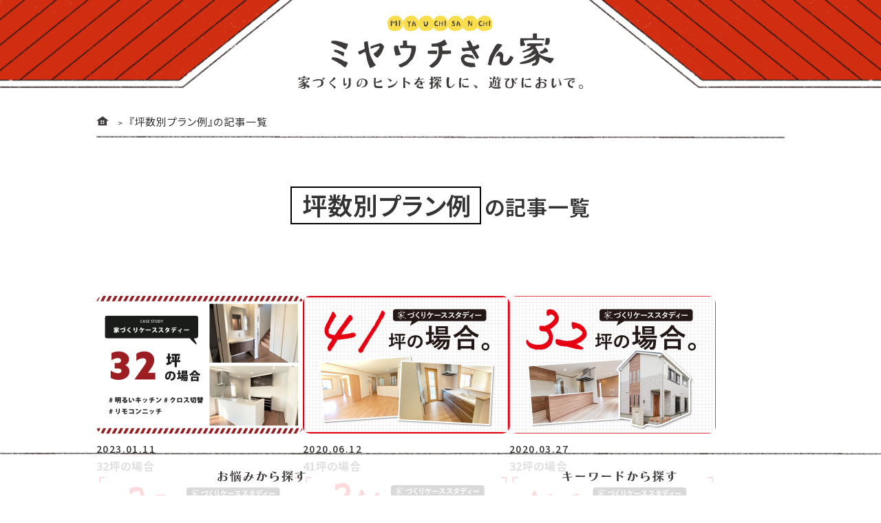

--- FILE ---
content_type: text/html; charset=UTF-8
request_url: https://miyauchisanchi.com/tag/%E5%9D%AA%E6%95%B0%E5%88%A5%E3%83%97%E3%83%A9%E3%83%B3%E4%BE%8B/
body_size: 11172
content:
<!DOCTYPE html>
<html lang="ja">
  <head>
    <!-- Google Tag Manager -->
<script>(function(w,d,s,l,i){w[l]=w[l]||[];w[l].push({'gtm.start':
new Date().getTime(),event:'gtm.js'});var f=d.getElementsByTagName(s)[0],
j=d.createElement(s),dl=l!='dataLayer'?'&l='+l:'';j.async=true;j.src=
'https://www.googletagmanager.com/gtm.js?id='+i+dl;f.parentNode.insertBefore(j,f);
})(window,document,'script','dataLayer','GTM-WF2HHQH5');</script>
<!-- End Google Tag Manager -->
    <meta charset="UTF-8">
    <meta name="viewport" content="width=device-width">
    
   <!-- Global site tag (gtag.js) - Google Analytics -->
<script async src="https://www.googletagmanager.com/gtag/js?id=UA-127727909-1"></script>
<script>
  window.dataLayer = window.dataLayer || [];
  function gtag(){dataLayer.push(arguments);}
  gtag('js', new Date());

  gtag('config', 'UA-127727909-1');
</script>

<!-- KASIKA TRACKING CODE -->
<script type="text/javascript" src="//panda.kasika.io/tag-manager/?pid=32B6E54549B56781A4A4A121B84C616A"></script>
<!-- KASIKA TRACKING CODE -->

    <title>N坪の場合 &#124; ミヤウチさん家</title>
    <meta name="description" content="家づくりのヒントが見つかる情報サイト。藤井寺や羽曳野を中心とする南大阪で、たくさんの家づくりをしてきたミヤウチさんのオウチです。">
    <meta name="keywords" content="">
    <meta property="og:title" content="N坪の場合 &#124; ミヤウチさん家">
    <meta property="og:type" content="article">

        <link rel="canonical" href="https://miyauchisanchi.com/tag/%e5%9d%aa%e6%95%b0%e5%88%a5%e3%83%97%e3%83%a9%e3%83%b3%e4%be%8b/">

    <meta property="og:url" content="https://miyauchisanchi.com/tag/%E5%9D%AA%E6%95%B0%E5%88%A5%E3%83%97%E3%83%A9%E3%83%B3%E4%BE%8B/">
    <meta property="og:image" content="">
    <meta property="og:site_name" content="ミヤウチさん家">
    <meta property="og:description" content="家づくりのヒントが見つかる情報サイト。藤井寺や羽曳野を中心とする南大阪で、たくさんの家づくりをしてきたミヤウチさんのオウチです。">
    <meta property="og:locale" content="ja_JP">
    <meta name="twitter:card" content="summary_large_image">
    <meta name="twitter:url" content="https://miyauchisanchi.com/tag/%E5%9D%AA%E6%95%B0%E5%88%A5%E3%83%97%E3%83%A9%E3%83%B3%E4%BE%8B/">
    <link rel="profile" href="http://gmpg.org/xfn/11">
    <link rel="shortcut icon" href="https://miyauchisanchi.com/wp-content/themes/miyauchisanchi/common/img/common/favicon.ico">
    <link href="//use.fontawesome.com/releases/v5.0.6/css/all.css" rel="stylesheet">
    <link href="//fonts.googleapis.com/css?family=Kavivanar" rel="stylesheet">
    <link href="//fonts.googleapis.com/earlyaccess/notosansjp.css" rel="stylesheet">
    <link rel="stylesheet" href="https://miyauchisanchi.com/wp-content/themes/miyauchisanchi/common/css/reset.css?ver=1766709766">
    <link rel="stylesheet" href="https://miyauchisanchi.com/wp-content/themes/miyauchisanchi/common/css/common.css?ver=1766709766">
            <link rel="stylesheet" href="https://miyauchisanchi.com/wp-content/themes/miyauchisanchi/common/css/archive.css?ver=1766709766">

        
   <meta name='robots' content='max-image-preview:large' />
	<style>img:is([sizes="auto" i], [sizes^="auto," i]) { contain-intrinsic-size: 3000px 1500px }</style>
	<link rel="alternate" type="application/rss+xml" title="ミヤウチさん家 &raquo; 坪数別プラン例 タグのフィード" href="https://miyauchisanchi.com/tag/%e5%9d%aa%e6%95%b0%e5%88%a5%e3%83%97%e3%83%a9%e3%83%b3%e4%be%8b/feed/" />
<script type="text/javascript">
/* <![CDATA[ */
window._wpemojiSettings = {"baseUrl":"https:\/\/s.w.org\/images\/core\/emoji\/16.0.1\/72x72\/","ext":".png","svgUrl":"https:\/\/s.w.org\/images\/core\/emoji\/16.0.1\/svg\/","svgExt":".svg","source":{"concatemoji":"https:\/\/miyauchisanchi.com\/wp-includes\/js\/wp-emoji-release.min.js?ver=6.8.3"}};
/*! This file is auto-generated */
!function(s,n){var o,i,e;function c(e){try{var t={supportTests:e,timestamp:(new Date).valueOf()};sessionStorage.setItem(o,JSON.stringify(t))}catch(e){}}function p(e,t,n){e.clearRect(0,0,e.canvas.width,e.canvas.height),e.fillText(t,0,0);var t=new Uint32Array(e.getImageData(0,0,e.canvas.width,e.canvas.height).data),a=(e.clearRect(0,0,e.canvas.width,e.canvas.height),e.fillText(n,0,0),new Uint32Array(e.getImageData(0,0,e.canvas.width,e.canvas.height).data));return t.every(function(e,t){return e===a[t]})}function u(e,t){e.clearRect(0,0,e.canvas.width,e.canvas.height),e.fillText(t,0,0);for(var n=e.getImageData(16,16,1,1),a=0;a<n.data.length;a++)if(0!==n.data[a])return!1;return!0}function f(e,t,n,a){switch(t){case"flag":return n(e,"\ud83c\udff3\ufe0f\u200d\u26a7\ufe0f","\ud83c\udff3\ufe0f\u200b\u26a7\ufe0f")?!1:!n(e,"\ud83c\udde8\ud83c\uddf6","\ud83c\udde8\u200b\ud83c\uddf6")&&!n(e,"\ud83c\udff4\udb40\udc67\udb40\udc62\udb40\udc65\udb40\udc6e\udb40\udc67\udb40\udc7f","\ud83c\udff4\u200b\udb40\udc67\u200b\udb40\udc62\u200b\udb40\udc65\u200b\udb40\udc6e\u200b\udb40\udc67\u200b\udb40\udc7f");case"emoji":return!a(e,"\ud83e\udedf")}return!1}function g(e,t,n,a){var r="undefined"!=typeof WorkerGlobalScope&&self instanceof WorkerGlobalScope?new OffscreenCanvas(300,150):s.createElement("canvas"),o=r.getContext("2d",{willReadFrequently:!0}),i=(o.textBaseline="top",o.font="600 32px Arial",{});return e.forEach(function(e){i[e]=t(o,e,n,a)}),i}function t(e){var t=s.createElement("script");t.src=e,t.defer=!0,s.head.appendChild(t)}"undefined"!=typeof Promise&&(o="wpEmojiSettingsSupports",i=["flag","emoji"],n.supports={everything:!0,everythingExceptFlag:!0},e=new Promise(function(e){s.addEventListener("DOMContentLoaded",e,{once:!0})}),new Promise(function(t){var n=function(){try{var e=JSON.parse(sessionStorage.getItem(o));if("object"==typeof e&&"number"==typeof e.timestamp&&(new Date).valueOf()<e.timestamp+604800&&"object"==typeof e.supportTests)return e.supportTests}catch(e){}return null}();if(!n){if("undefined"!=typeof Worker&&"undefined"!=typeof OffscreenCanvas&&"undefined"!=typeof URL&&URL.createObjectURL&&"undefined"!=typeof Blob)try{var e="postMessage("+g.toString()+"("+[JSON.stringify(i),f.toString(),p.toString(),u.toString()].join(",")+"));",a=new Blob([e],{type:"text/javascript"}),r=new Worker(URL.createObjectURL(a),{name:"wpTestEmojiSupports"});return void(r.onmessage=function(e){c(n=e.data),r.terminate(),t(n)})}catch(e){}c(n=g(i,f,p,u))}t(n)}).then(function(e){for(var t in e)n.supports[t]=e[t],n.supports.everything=n.supports.everything&&n.supports[t],"flag"!==t&&(n.supports.everythingExceptFlag=n.supports.everythingExceptFlag&&n.supports[t]);n.supports.everythingExceptFlag=n.supports.everythingExceptFlag&&!n.supports.flag,n.DOMReady=!1,n.readyCallback=function(){n.DOMReady=!0}}).then(function(){return e}).then(function(){var e;n.supports.everything||(n.readyCallback(),(e=n.source||{}).concatemoji?t(e.concatemoji):e.wpemoji&&e.twemoji&&(t(e.twemoji),t(e.wpemoji)))}))}((window,document),window._wpemojiSettings);
/* ]]> */
</script>
<style id='wp-emoji-styles-inline-css' type='text/css'>

	img.wp-smiley, img.emoji {
		display: inline !important;
		border: none !important;
		box-shadow: none !important;
		height: 1em !important;
		width: 1em !important;
		margin: 0 0.07em !important;
		vertical-align: -0.1em !important;
		background: none !important;
		padding: 0 !important;
	}
</style>
<link rel='stylesheet' id='wp-block-library-css' href='https://miyauchisanchi.com/wp-includes/css/dist/block-library/style.min.css?ver=6.8.3' type='text/css' media='all' />
<style id='classic-theme-styles-inline-css' type='text/css'>
/*! This file is auto-generated */
.wp-block-button__link{color:#fff;background-color:#32373c;border-radius:9999px;box-shadow:none;text-decoration:none;padding:calc(.667em + 2px) calc(1.333em + 2px);font-size:1.125em}.wp-block-file__button{background:#32373c;color:#fff;text-decoration:none}
</style>
<style id='global-styles-inline-css' type='text/css'>
:root{--wp--preset--aspect-ratio--square: 1;--wp--preset--aspect-ratio--4-3: 4/3;--wp--preset--aspect-ratio--3-4: 3/4;--wp--preset--aspect-ratio--3-2: 3/2;--wp--preset--aspect-ratio--2-3: 2/3;--wp--preset--aspect-ratio--16-9: 16/9;--wp--preset--aspect-ratio--9-16: 9/16;--wp--preset--color--black: #000000;--wp--preset--color--cyan-bluish-gray: #abb8c3;--wp--preset--color--white: #ffffff;--wp--preset--color--pale-pink: #f78da7;--wp--preset--color--vivid-red: #cf2e2e;--wp--preset--color--luminous-vivid-orange: #ff6900;--wp--preset--color--luminous-vivid-amber: #fcb900;--wp--preset--color--light-green-cyan: #7bdcb5;--wp--preset--color--vivid-green-cyan: #00d084;--wp--preset--color--pale-cyan-blue: #8ed1fc;--wp--preset--color--vivid-cyan-blue: #0693e3;--wp--preset--color--vivid-purple: #9b51e0;--wp--preset--gradient--vivid-cyan-blue-to-vivid-purple: linear-gradient(135deg,rgba(6,147,227,1) 0%,rgb(155,81,224) 100%);--wp--preset--gradient--light-green-cyan-to-vivid-green-cyan: linear-gradient(135deg,rgb(122,220,180) 0%,rgb(0,208,130) 100%);--wp--preset--gradient--luminous-vivid-amber-to-luminous-vivid-orange: linear-gradient(135deg,rgba(252,185,0,1) 0%,rgba(255,105,0,1) 100%);--wp--preset--gradient--luminous-vivid-orange-to-vivid-red: linear-gradient(135deg,rgba(255,105,0,1) 0%,rgb(207,46,46) 100%);--wp--preset--gradient--very-light-gray-to-cyan-bluish-gray: linear-gradient(135deg,rgb(238,238,238) 0%,rgb(169,184,195) 100%);--wp--preset--gradient--cool-to-warm-spectrum: linear-gradient(135deg,rgb(74,234,220) 0%,rgb(151,120,209) 20%,rgb(207,42,186) 40%,rgb(238,44,130) 60%,rgb(251,105,98) 80%,rgb(254,248,76) 100%);--wp--preset--gradient--blush-light-purple: linear-gradient(135deg,rgb(255,206,236) 0%,rgb(152,150,240) 100%);--wp--preset--gradient--blush-bordeaux: linear-gradient(135deg,rgb(254,205,165) 0%,rgb(254,45,45) 50%,rgb(107,0,62) 100%);--wp--preset--gradient--luminous-dusk: linear-gradient(135deg,rgb(255,203,112) 0%,rgb(199,81,192) 50%,rgb(65,88,208) 100%);--wp--preset--gradient--pale-ocean: linear-gradient(135deg,rgb(255,245,203) 0%,rgb(182,227,212) 50%,rgb(51,167,181) 100%);--wp--preset--gradient--electric-grass: linear-gradient(135deg,rgb(202,248,128) 0%,rgb(113,206,126) 100%);--wp--preset--gradient--midnight: linear-gradient(135deg,rgb(2,3,129) 0%,rgb(40,116,252) 100%);--wp--preset--font-size--small: 13px;--wp--preset--font-size--medium: 20px;--wp--preset--font-size--large: 36px;--wp--preset--font-size--x-large: 42px;--wp--preset--spacing--20: 0.44rem;--wp--preset--spacing--30: 0.67rem;--wp--preset--spacing--40: 1rem;--wp--preset--spacing--50: 1.5rem;--wp--preset--spacing--60: 2.25rem;--wp--preset--spacing--70: 3.38rem;--wp--preset--spacing--80: 5.06rem;--wp--preset--shadow--natural: 6px 6px 9px rgba(0, 0, 0, 0.2);--wp--preset--shadow--deep: 12px 12px 50px rgba(0, 0, 0, 0.4);--wp--preset--shadow--sharp: 6px 6px 0px rgba(0, 0, 0, 0.2);--wp--preset--shadow--outlined: 6px 6px 0px -3px rgba(255, 255, 255, 1), 6px 6px rgba(0, 0, 0, 1);--wp--preset--shadow--crisp: 6px 6px 0px rgba(0, 0, 0, 1);}:where(.is-layout-flex){gap: 0.5em;}:where(.is-layout-grid){gap: 0.5em;}body .is-layout-flex{display: flex;}.is-layout-flex{flex-wrap: wrap;align-items: center;}.is-layout-flex > :is(*, div){margin: 0;}body .is-layout-grid{display: grid;}.is-layout-grid > :is(*, div){margin: 0;}:where(.wp-block-columns.is-layout-flex){gap: 2em;}:where(.wp-block-columns.is-layout-grid){gap: 2em;}:where(.wp-block-post-template.is-layout-flex){gap: 1.25em;}:where(.wp-block-post-template.is-layout-grid){gap: 1.25em;}.has-black-color{color: var(--wp--preset--color--black) !important;}.has-cyan-bluish-gray-color{color: var(--wp--preset--color--cyan-bluish-gray) !important;}.has-white-color{color: var(--wp--preset--color--white) !important;}.has-pale-pink-color{color: var(--wp--preset--color--pale-pink) !important;}.has-vivid-red-color{color: var(--wp--preset--color--vivid-red) !important;}.has-luminous-vivid-orange-color{color: var(--wp--preset--color--luminous-vivid-orange) !important;}.has-luminous-vivid-amber-color{color: var(--wp--preset--color--luminous-vivid-amber) !important;}.has-light-green-cyan-color{color: var(--wp--preset--color--light-green-cyan) !important;}.has-vivid-green-cyan-color{color: var(--wp--preset--color--vivid-green-cyan) !important;}.has-pale-cyan-blue-color{color: var(--wp--preset--color--pale-cyan-blue) !important;}.has-vivid-cyan-blue-color{color: var(--wp--preset--color--vivid-cyan-blue) !important;}.has-vivid-purple-color{color: var(--wp--preset--color--vivid-purple) !important;}.has-black-background-color{background-color: var(--wp--preset--color--black) !important;}.has-cyan-bluish-gray-background-color{background-color: var(--wp--preset--color--cyan-bluish-gray) !important;}.has-white-background-color{background-color: var(--wp--preset--color--white) !important;}.has-pale-pink-background-color{background-color: var(--wp--preset--color--pale-pink) !important;}.has-vivid-red-background-color{background-color: var(--wp--preset--color--vivid-red) !important;}.has-luminous-vivid-orange-background-color{background-color: var(--wp--preset--color--luminous-vivid-orange) !important;}.has-luminous-vivid-amber-background-color{background-color: var(--wp--preset--color--luminous-vivid-amber) !important;}.has-light-green-cyan-background-color{background-color: var(--wp--preset--color--light-green-cyan) !important;}.has-vivid-green-cyan-background-color{background-color: var(--wp--preset--color--vivid-green-cyan) !important;}.has-pale-cyan-blue-background-color{background-color: var(--wp--preset--color--pale-cyan-blue) !important;}.has-vivid-cyan-blue-background-color{background-color: var(--wp--preset--color--vivid-cyan-blue) !important;}.has-vivid-purple-background-color{background-color: var(--wp--preset--color--vivid-purple) !important;}.has-black-border-color{border-color: var(--wp--preset--color--black) !important;}.has-cyan-bluish-gray-border-color{border-color: var(--wp--preset--color--cyan-bluish-gray) !important;}.has-white-border-color{border-color: var(--wp--preset--color--white) !important;}.has-pale-pink-border-color{border-color: var(--wp--preset--color--pale-pink) !important;}.has-vivid-red-border-color{border-color: var(--wp--preset--color--vivid-red) !important;}.has-luminous-vivid-orange-border-color{border-color: var(--wp--preset--color--luminous-vivid-orange) !important;}.has-luminous-vivid-amber-border-color{border-color: var(--wp--preset--color--luminous-vivid-amber) !important;}.has-light-green-cyan-border-color{border-color: var(--wp--preset--color--light-green-cyan) !important;}.has-vivid-green-cyan-border-color{border-color: var(--wp--preset--color--vivid-green-cyan) !important;}.has-pale-cyan-blue-border-color{border-color: var(--wp--preset--color--pale-cyan-blue) !important;}.has-vivid-cyan-blue-border-color{border-color: var(--wp--preset--color--vivid-cyan-blue) !important;}.has-vivid-purple-border-color{border-color: var(--wp--preset--color--vivid-purple) !important;}.has-vivid-cyan-blue-to-vivid-purple-gradient-background{background: var(--wp--preset--gradient--vivid-cyan-blue-to-vivid-purple) !important;}.has-light-green-cyan-to-vivid-green-cyan-gradient-background{background: var(--wp--preset--gradient--light-green-cyan-to-vivid-green-cyan) !important;}.has-luminous-vivid-amber-to-luminous-vivid-orange-gradient-background{background: var(--wp--preset--gradient--luminous-vivid-amber-to-luminous-vivid-orange) !important;}.has-luminous-vivid-orange-to-vivid-red-gradient-background{background: var(--wp--preset--gradient--luminous-vivid-orange-to-vivid-red) !important;}.has-very-light-gray-to-cyan-bluish-gray-gradient-background{background: var(--wp--preset--gradient--very-light-gray-to-cyan-bluish-gray) !important;}.has-cool-to-warm-spectrum-gradient-background{background: var(--wp--preset--gradient--cool-to-warm-spectrum) !important;}.has-blush-light-purple-gradient-background{background: var(--wp--preset--gradient--blush-light-purple) !important;}.has-blush-bordeaux-gradient-background{background: var(--wp--preset--gradient--blush-bordeaux) !important;}.has-luminous-dusk-gradient-background{background: var(--wp--preset--gradient--luminous-dusk) !important;}.has-pale-ocean-gradient-background{background: var(--wp--preset--gradient--pale-ocean) !important;}.has-electric-grass-gradient-background{background: var(--wp--preset--gradient--electric-grass) !important;}.has-midnight-gradient-background{background: var(--wp--preset--gradient--midnight) !important;}.has-small-font-size{font-size: var(--wp--preset--font-size--small) !important;}.has-medium-font-size{font-size: var(--wp--preset--font-size--medium) !important;}.has-large-font-size{font-size: var(--wp--preset--font-size--large) !important;}.has-x-large-font-size{font-size: var(--wp--preset--font-size--x-large) !important;}
:where(.wp-block-post-template.is-layout-flex){gap: 1.25em;}:where(.wp-block-post-template.is-layout-grid){gap: 1.25em;}
:where(.wp-block-columns.is-layout-flex){gap: 2em;}:where(.wp-block-columns.is-layout-grid){gap: 2em;}
:root :where(.wp-block-pullquote){font-size: 1.5em;line-height: 1.6;}
</style>
<script type="text/javascript" src="https://miyauchisanchi.com/wp-includes/js/jquery/jquery.min.js?ver=3.7.1" id="jquery-core-js"></script>
<script type="text/javascript" src="https://miyauchisanchi.com/wp-includes/js/jquery/jquery-migrate.min.js?ver=3.4.1" id="jquery-migrate-js"></script>
<link rel="https://api.w.org/" href="https://miyauchisanchi.com/wp-json/" /><link rel="alternate" title="JSON" type="application/json" href="https://miyauchisanchi.com/wp-json/wp/v2/tags/16" /><link rel="EditURI" type="application/rsd+xml" title="RSD" href="https://miyauchisanchi.com/xmlrpc.php?rsd" />
<meta name="generator" content="WordPress 6.8.3" />
<script type="application/ld+json">
{
    "@context": "https://schema.org",
    "@graph": [
        {
            "@type": [
                "HomeAndConstructionBusiness",
                "RealEstateAgent"
            ],
            "@id": "https://miyauchi2345.com/",
            "name": "ミヤウチ建設株式会社",
            "url": "https://miyauchi2345.com/",
            "logo": {
                "@type": "ImageObject",
                "url": "https://miyauchi2345.com/wp-content/themes/miyauchi/img/common/logo.png",
                "width": 326,
                "height": 44
            },
            "image": "https://miyauchi2345.com/wp-content/themes/miyauchi/img/ogp.jpg",
            "telephone": "0120-60-2345",
            "priceRange": "Please contact us",
            "address": {
                "@type": "PostalAddress",
                "postalCode": "583-0021",
                "addressRegion": "大阪府",
                "addressLocality": "藤井寺市御舟町",
                "streetAddress": "1番63号",
                "addressCountry": "JP"
            },
            "geo": {
                "@type": "GeoCoordinates",
                "latitude": 34.57397569999999831225068191997706890106201171875,
                "longitude": 135.598802199999994400059222243726253509521484375
            },
            "areaServed": [
                {
                    "@type": "Place",
                    "name": "藤井寺市"
                },
                {
                    "@type": "Place",
                    "name": "羽曳野市"
                },
                {
                    "@type": "Place",
                    "name": "柏原市"
                },
                {
                    "@type": "Place",
                    "name": "富田林市"
                },
                {
                    "@type": "Place",
                    "name": "松原市"
                },
                {
                    "@type": "Place",
                    "name": "南河内郡太子町"
                },
                {
                    "@type": "Place",
                    "name": "南河内郡河南町"
                },
                {
                    "@type": "Place",
                    "name": "堺市美原区"
                },
                {
                    "@type": "Place",
                    "name": "八尾市"
                },
                {
                    "@type": "Place",
                    "name": "河内長野市"
                },
                {
                    "@type": "Place",
                    "name": "大阪狭山市"
                },
                {
                    "@type": "Place",
                    "name": "堺市北区"
                },
                {
                    "@type": "Place",
                    "name": "堺市東区"
                },
                {
                    "@type": "Place",
                    "name": "堺市堺区"
                },
                {
                    "@type": "Place",
                    "name": "堺市西区"
                },
                {
                    "@type": "Place",
                    "name": "堺市中区"
                },
                {
                    "@type": "Place",
                    "name": "堺市南区"
                },
                {
                    "@type": "Place",
                    "name": "東大阪市"
                },
                {
                    "@type": "Place",
                    "name": "大阪市平野区"
                },
                {
                    "@type": "Place",
                    "name": "大阪市東住吉区"
                },
                {
                    "@type": "Place",
                    "name": "香芝市"
                }
            ],
            "openingHoursSpecification": [
                {
                    "@type": "OpeningHoursSpecification",
                    "dayOfWeek": [
                        "Monday",
                        "Tuesday",
                        "Thursday",
                        "Friday",
                        "Saturday",
                        "Sunday"
                    ],
                    "opens": "09:00",
                    "closes": "18:30"
                }
            ],
            "sameAs": [
                "https://www.instagram.com/miyauchi_1957/",
                "https://www.facebook.com/%E6%B3%A8%E6%96%87%E4%BD%8F%E5%AE%85%E6%96%B0%E7%AF%89%E4%B8%80%E6%88%B8%E5%BB%BA%E3%81%A6%E3%81%AA%E3%82%89%E8%97%A4%E4%BA%95%E5%AF%BA%E7%BE%BD%E6%9B%B3%E9%87%8E%E5%AF%8C%E7%94%B0%E6%9E%97%E3%81%AE%E3%83%9F%E3%83%A4%E3%82%A6%E3%83%81%E5%BB%BA%E8%A8%AD-321645357954086/"
            ],
            "department": [
                {
                    "@type": "Organization",
                    "name": "株式会社ミヤウチ住センター",
                    "image": "https://miyauchi2345.com/wp-content/themes/miyauchi/img/ogp.jpg",
                    "address": {
                        "@type": "PostalAddress",
                        "postalCode": "583-0021",
                        "addressRegion": "大阪府",
                        "addressLocality": "藤井寺市御舟町",
                        "streetAddress": "1番63号",
                        "addressCountry": "JP"
                    },
                    "telephone": "0120-60-2345"
                },
                {
                    "@type": "Organization",
                    "name": "サンタウン建設株式会社",
                    "image": "https://miyauchi2345.com/wp-content/themes/miyauchi/img/ogp.jpg",
                    "address": {
                        "@type": "PostalAddress",
                        "postalCode": "583-0008",
                        "addressRegion": "大阪府",
                        "addressLocality": "藤井寺市⼤井",
                        "streetAddress": "2丁⽬5番10号",
                        "addressCountry": "JP"
                    },
                    "telephone": "0120-60-2345"
                },
                {
                    "@type": "Organization",
                    "name": "ミヤウチ興産株式会社",
                    "image": "https://miyauchi2345.com/wp-content/themes/miyauchi/img/ogp.jpg",
                    "address": {
                        "@type": "PostalAddress",
                        "postalCode": "583-0027",
                        "addressRegion": "⼤阪府",
                        "addressLocality": "藤井寺市岡",
                        "streetAddress": "1丁⽬4番37号",
                        "addressCountry": "JP"
                    },
                    "telephone": "0120-60-2345"
                }
            ]
        },
        {
            "@type": "WebSite",
            "url": "https://miyauchisanchi.com/",
            "name": "ミヤウチさん家",
            "publisher": {
                "@type": "Organization",
                "name": "ミヤウチさん家",
                "url": "https://miyauchisanchi.com/"
            }
        }
    ]
}
</script><style>.wp-block-gallery.is-cropped .blocks-gallery-item picture{height:100%;width:100%;}</style>
  <!-- Global site tag (gtag.js) - Google Ads: 997384555 -->
  <script async src="https://www.googletagmanager.com/gtag/js?id=AW-997384555"></script>
  <script>
    window.dataLayer = window.dataLayer || [];
    function gtag(){dataLayer.push(arguments);}
    gtag('js', new Date());

    gtag('config', 'AW-997384555');
  </script>

<!-- Facebook Pixel Code -->
<script>
!function(f,b,e,v,n,t,s)
{if(f.fbq)return;n=f.fbq=function(){n.callMethod?
n.callMethod.apply(n,arguments):n.queue.push(arguments)};
if(!f._fbq)f._fbq=n;n.push=n;n.loaded=!0;n.version='2.0';
n.queue=[];t=b.createElement(e);t.async=!0;
t.src=v;s=b.getElementsByTagName(e)[0];
s.parentNode.insertBefore(t,s)}(window,document,'script',
'https://connect.facebook.net/en_US/fbevents.js');
 fbq('init', '410897776377601');
fbq('track', 'PageView');
</script>
<noscript>
 <img height="1" width="1"
src="https://www.facebook.com/tr?id=410897776377601&ev=PageView
&noscript=1"/>
</noscript>
<!-- End Facebook Pixel Code -->
  </head>

  <body>
    <!-- Google Tag Manager (noscript) -->
<noscript><iframe src="https://www.googletagmanager.com/ns.html?id=GTM-WF2HHQH5"
height="0" width="0" style="display:none;visibility:hidden"></iframe></noscript>
<!-- End Google Tag Manager (noscript) -->
    <div id="gnav1" class="onwindow ">
      <ul>
        <li class="js-menu-sub-has">
          <a href="javascript:void(0)"><img src="https://miyauchisanchi.com/wp-content/themes/miyauchisanchi/common/img/common/gnav01.svg" alt="お悩みから探す"></a>
          <ul class="menu-sub js-menu-sub">
            <li><a href="https://miyauchisanchi.com/all/">全てのカテゴリ</a></li>
            <li><a href="https://miyauchisanchi.com/category/sumo/">家づくり</a></li>
            <li><a href="https://miyauchisanchi.com/category/2homes/">二世帯住宅</a></li>
            <li><a href="https://miyauchisanchi.com/category/dictionary/">不動産用語</a></li>
          </ul>
        </li>
        <li><a href="https://miyauchisanchi.com/#keyword" class="js-smooth"><img src="https://miyauchisanchi.com/wp-content/themes/miyauchisanchi/common/img/common/gnav02.svg" alt="キーワードから探す"></a></li>
      </ul>
      <div class="totop sp" id="totop"><a class="js-smooth" href="#top"><img class="sp" src="https://miyauchisanchi.com/wp-content/themes/miyauchisanchi/common/img/common/menusptop.svg" alt="totop"></a></div><!-- /.totop -->
    </div>

    <div id="gnav2" class="pc">
      <div class="gnavlogo"><a href="#"><img src="https://miyauchisanchi.com/wp-content/themes/miyauchisanchi/common/img/common/gnav-logo.svg" alt="logo"></a></div><!-- /.gnavlogo -->
      <ul class="clearfix">
        <li class="navlft js-menu-sub-has">
          <a href="javascript:void(0)"><img src="https://miyauchisanchi.com/wp-content/themes/miyauchisanchi/common/img/common/gnav01.svg" alt="お悩みから探す"></a>
          <ul class="menu-sub js-menu-sub">
            <li><a href="https://miyauchisanchi.com/all/">全てのカテゴリ</a></li>
            <li><a href="https://miyauchisanchi.com/category/sumo/">家づくり</a></li>
            <li><a href="https://miyauchisanchi.com/category/2homes/">二世帯住宅</a></li>
            <li><a href="https://miyauchisanchi.com/category/dictionary/">不動産用語</a></li>
          </ul>
        </li>
        <li class="navrgt"><a href="https://miyauchisanchi.com/#keyword" class="js-smooth"><img src="https://miyauchisanchi.com/wp-content/themes/miyauchisanchi/common/img/common/gnav02.svg" alt="キーワードから探す"></a></li>
      </ul>
    </div>
    <div id="totopbtn">
      <a href="#top" class="js-smooth"><img class="pc" src="https://miyauchisanchi.com/wp-content/themes/miyauchisanchi/common/img/common/totopicon.svg" alt="totopicon"></a>
    </div><!-- /#totopbtn -->
    <div class="tphdwrp" id="top">
      <div class="tphd">
        <a href="https://miyauchisanchi.com/">
          <img class="pc" src="https://miyauchisanchi.com/wp-content/themes/miyauchisanchi/common/img/common/top-logo.svg" alt="top logo">
          <img class="sp" src="https://miyauchisanchi.com/wp-content/themes/miyauchisanchi/common/img/common/top-logo-sp.svg" alt="top logo">
        </a>
      </div><!-- /.tphd -->
    </div>
  <div class="inner-wrap-02">
<div class="brdlst">
  <ul>
    <li class="tohome"><a href="https://miyauchisanchi.com/"><img src="https://miyauchisanchi.com/wp-content/themes/miyauchisanchi/common/img/common/homeicon.svg" alt="sample"></a></li>
    <li>『坪数別プラン例』の記事一覧</li>
  </ul>
</div><!-- /.brdlst -->
</div><!-- /.inner-wrap-02 -->
    <main class="maincont">
      <div class="inner-wrap-02">
        <div class="archive column3">
          <div class="postlsthdbx">
            <h1 class="postlsthd">
              <span class="tagname">坪数別プラン例</span>の<br class="sp">記事一覧
            </h1><!-- /.postlsthd -->
          </div><!-- /.postlsthdbx -->
          <div class="postwrap">
                      <div class="post cat01">
              <a href="https://miyauchisanchi.com/nbase/1812/">
                <div class="thum">
                  <div class="post-thmuimg" style="background-image: url(https://miyauchisanchi.com/wp-content/uploads/2023/01/1aab8e4da42e632792936c725a1d3036.jpg);"></div><!-- /.post-thmuimg -->
                </div><!-- /.thmu -->
                <p class="post-date">2023.01.11</p><!-- /.post-date -->
                <p class="post-ttl">32坪の場合</p><!-- /.post-ttl --></a>

            </div><!-- /.post -->
                        <div class="post cat01">
              <a href="https://miyauchisanchi.com/nbase/1114/">
                <div class="thum">
                  <div class="post-thmuimg" style="background-image: url(https://miyauchisanchi.com/wp-content/uploads/2020/06/72e93030287f1883314f1fdb52c51e6e.jpg);"></div><!-- /.post-thmuimg -->
                </div><!-- /.thmu -->
                <p class="post-date">2020.06.12</p><!-- /.post-date -->
                <p class="post-ttl">41坪の場合</p><!-- /.post-ttl --></a>

            </div><!-- /.post -->
                        <div class="post cat01">
              <a href="https://miyauchisanchi.com/nbase/1049/">
                <div class="thum">
                  <div class="post-thmuimg" style="background-image: url(https://miyauchisanchi.com/wp-content/uploads/2020/03/fde046cfe2b8d6f346368d95f54add28.jpg);"></div><!-- /.post-thmuimg -->
                </div><!-- /.thmu -->
                <p class="post-date">2020.03.27</p><!-- /.post-date -->
                <p class="post-ttl">32坪の場合</p><!-- /.post-ttl --></a>

            </div><!-- /.post -->
                        <div class="post cat01">
              <a href="https://miyauchisanchi.com/nbase/1018/">
                <div class="thum">
                  <div class="post-thmuimg" style="background-image: url(https://miyauchisanchi.com/wp-content/uploads/2020/03/a11b4bb3ba448d1fa402ac3dc62cc91f.jpg);"></div><!-- /.post-thmuimg -->
                </div><!-- /.thmu -->
                <p class="post-date">2020.03.13</p><!-- /.post-date -->
                <p class="post-ttl">38坪の場合</p><!-- /.post-ttl --></a>

            </div><!-- /.post -->
                        <div class="post cat01">
              <a href="https://miyauchisanchi.com/nbase/910/">
                <div class="thum">
                  <div class="post-thmuimg" style="background-image: url(https://miyauchisanchi.com/wp-content/uploads/2019/11/c39fa4871fe23c38c267517a7502e32c.jpg);"></div><!-- /.post-thmuimg -->
                </div><!-- /.thmu -->
                <p class="post-date">2019.11.29</p><!-- /.post-date -->
                <p class="post-ttl">34坪の場合</p><!-- /.post-ttl --></a>

            </div><!-- /.post -->
                        <div class="post cat01">
              <a href="https://miyauchisanchi.com/nbase/869/">
                <div class="thum">
                  <div class="post-thmuimg" style="background-image: url(https://miyauchisanchi.com/wp-content/uploads/2019/11/5cf6945d2f30e62b483839e19331df27.jpg);"></div><!-- /.post-thmuimg -->
                </div><!-- /.thmu -->
                <p class="post-date">2019.11.21</p><!-- /.post-date -->
                <p class="post-ttl">40坪の場合</p><!-- /.post-ttl --></a>

            </div><!-- /.post -->
                        <div class="post cat01">
              <a href="https://miyauchisanchi.com/nbase/855/">
                <div class="thum">
                  <div class="post-thmuimg" style="background-image: url(https://miyauchisanchi.com/wp-content/uploads/2019/11/4ede0ed7446eafe4723428f68b3e0d06.jpg);"></div><!-- /.post-thmuimg -->
                </div><!-- /.thmu -->
                <p class="post-date">2019.11.14</p><!-- /.post-date -->
                <p class="post-ttl">45坪の場合</p><!-- /.post-ttl --></a>

            </div><!-- /.post -->
                        <div class="post cat01">
              <a href="https://miyauchisanchi.com/nbase/811/">
                <div class="thum">
                  <div class="post-thmuimg" style="background-image: url(https://miyauchisanchi.com/wp-content/uploads/2019/09/505a301702bdb4c3f8d9a4e1fe7099d8.jpg);"></div><!-- /.post-thmuimg -->
                </div><!-- /.thmu -->
                <p class="post-date">2019.09.26</p><!-- /.post-date -->
                <p class="post-ttl">26坪の場合</p><!-- /.post-ttl --></a>

            </div><!-- /.post -->
                        <div class="post cat01">
              <a href="https://miyauchisanchi.com/nbase/802/">
                <div class="thum">
                  <div class="post-thmuimg" style="background-image: url(https://miyauchisanchi.com/wp-content/uploads/2019/09/07955e78ad8f7f5b18ef0785a8db7520.jpg);"></div><!-- /.post-thmuimg -->
                </div><!-- /.thmu -->
                <p class="post-date">2019.09.20</p><!-- /.post-date -->
                <p class="post-ttl">31坪の場合</p><!-- /.post-ttl --></a>

            </div><!-- /.post -->
                        <div class="post cat01">
              <a href="https://miyauchisanchi.com/nbase/788/">
                <div class="thum">
                  <div class="post-thmuimg" style="background-image: url(https://miyauchisanchi.com/wp-content/uploads/2019/09/71d07a3a0bcbc7ef600e8d6cc4692397.jpg);"></div><!-- /.post-thmuimg -->
                </div><!-- /.thmu -->
                <p class="post-date">2019.09.10</p><!-- /.post-date -->
                <p class="post-ttl">57坪の場合</p><!-- /.post-ttl --></a>

            </div><!-- /.post -->
                        <div class="post cat01">
              <a href="https://miyauchisanchi.com/nbase/584/">
                <div class="thum">
                  <div class="post-thmuimg" style="background-image: url(https://miyauchisanchi.com/wp-content/uploads/2019/05/198caf1475cd45a7d273583513a73208.jpg);"></div><!-- /.post-thmuimg -->
                </div><!-- /.thmu -->
                <p class="post-date">2019.05.28</p><!-- /.post-date -->
                <p class="post-ttl">55坪の場合</p><!-- /.post-ttl --></a>

            </div><!-- /.post -->
                        <div class="post cat01">
              <a href="https://miyauchisanchi.com/nbase/563/">
                <div class="thum">
                  <div class="post-thmuimg" style="background-image: url(https://miyauchisanchi.com/wp-content/uploads/2019/05/8f4f9f8baa341316094e42dcdb2c3c71.jpg);"></div><!-- /.post-thmuimg -->
                </div><!-- /.thmu -->
                <p class="post-date">2019.05.24</p><!-- /.post-date -->
                <p class="post-ttl">41坪の場合</p><!-- /.post-ttl --></a>

            </div><!-- /.post -->
                      </div><!-- /.postwrap -->
          <div class="pagenation">
    <ul>
        <li class="pagecurrent"><a href="?pg=1">1</a></li>
        <li ><a href="?pg=2">2</a></li>
      </ul>
  </div><!-- /.pagenation -->
        </div><!-- /.reccomend -->
      </div><!-- /.inner-wrap-02 -->
      <div class="inner-wrap-02">
        <div class="reccomend column3">
          <div class="phdbx">
            <h3 class="phd02 reccomend_title">
              <img src="https://miyauchisanchi.com/wp-content/themes/miyauchisanchi/common/img/top/top-text-image06.svg" alt="オススメ記事">
            </h3><!-- /.phd02 -->
          </div><!-- /.phdbx -->
          <div class="postwrap">
                        <div class="post cat02 newpost">
              <a href="https://miyauchisanchi.com/sumo/2326/">
                <div class="thum">
                  <div class="post-thmuimg" style="background-image: url(https://miyauchisanchi.com/wp-content/uploads/2025/12/AdobeStock_703672331.jpg);"></div><!-- /.post-thmuimg -->
                </div><!-- /.thmu -->
                <p class="post-date">2026.01.20</p><!-- /.post-date -->
                <p class="post-ttl">知っておきたい！フラット35の仕組み【ミヤウチさんに聞くお金の話】</p><!-- /.post-ttl --></a>
            </div><!-- /.post -->
                        <div class="post cat03">
              <a href="https://miyauchisanchi.com/2homes/2317/">
                <div class="thum">
                  <div class="post-thmuimg" style="background-image: url(https://miyauchisanchi.com/wp-content/uploads/2025/12/AdobeStock_135194745.jpg);"></div><!-- /.post-thmuimg -->
                </div><!-- /.thmu -->
                <p class="post-date">2026.01.10</p><!-- /.post-date -->
                <p class="post-ttl">家事室がある快適な暮らし【ミヤウチさんのアドバイス】</p><!-- /.post-ttl --></a>
            </div><!-- /.post -->
                        <div class="post cat04">
              <a href="https://miyauchisanchi.com/dictionary/2288/">
                <div class="thum">
                  <div class="post-thmuimg" style="background-image: url(https://miyauchisanchi.com/wp-content/uploads/2025/12/pixta_52843248_M.jpg);"></div><!-- /.post-thmuimg -->
                </div><!-- /.thmu -->
                <p class="post-date">2025.12.20</p><!-- /.post-date -->
                <p class="post-ttl">空間が広く見える！人気の「ハイドア」【ミヤウチさんが解説】</p><!-- /.post-ttl --></a>
            </div><!-- /.post -->
                        <div class="post cat03">
              <a href="https://miyauchisanchi.com/2homes/2281/">
                <div class="thum">
                  <div class="post-thmuimg" style="background-image: url(https://miyauchisanchi.com/wp-content/uploads/2025/12/pixta_13022839_M.jpg);"></div><!-- /.post-thmuimg -->
                </div><!-- /.thmu -->
                <p class="post-date">2025.12.10</p><!-- /.post-date -->
                <p class="post-ttl">可変性のある間取りが気になる！【ミヤウチさんのアドバイス】</p><!-- /.post-ttl --></a>
            </div><!-- /.post -->
                        <div class="post cat02">
              <a href="https://miyauchisanchi.com/sumo/2246/">
                <div class="thum">
                  <div class="post-thmuimg" style="background-image: url(https://miyauchisanchi.com/wp-content/uploads/2025/11/AdobeStock_1290755303-scaled.jpg);"></div><!-- /.post-thmuimg -->
                </div><!-- /.thmu -->
                <p class="post-date">2025.11.20</p><!-- /.post-date -->
                <p class="post-ttl">夫婦ペアローンのメリット・デメリット【ミヤウチさんに聞くお金の話】</p><!-- /.post-ttl --></a>
            </div><!-- /.post -->
                        <div class="post cat03">
              <a href="https://miyauchisanchi.com/2homes/2238/">
                <div class="thum">
                  <div class="post-thmuimg" style="background-image: url(https://miyauchisanchi.com/wp-content/uploads/2025/11/pixta_127781921_M-1.jpg);"></div><!-- /.post-thmuimg -->
                </div><!-- /.thmu -->
                <p class="post-date">2025.11.10</p><!-- /.post-date -->
                <p class="post-ttl">相続のこと、考えよう vol.2 ー遺産分割編ー【ミヤウチさんのアドバイス】</p><!-- /.post-ttl --></a>
            </div><!-- /.post -->
            
          </div><!-- /.postwrap -->
        </div><!-- /.reccomend -->



        <div class="serch-key" id="display-header">
          <div class="phdbx">
            <h3 class="phd02">
              <img src="https://miyauchisanchi.com/wp-content/themes/miyauchisanchi/common/img/top/top-text-image04.svg" alt="キーワードから探す">
            </h3><!-- /.phd02 -->
          </div><!-- /.phdbx -->
          <form role="search" method="get" id="searchform" action="https://miyauchisanchi.com" >
            <input type="text" value="" name="s" class="s" placeholder="気になるキーワードを入力　(例→二世帯住宅">
            <button type='submit'><img src="https://miyauchisanchi.com/wp-content/themes/miyauchisanchi/common/img/common/searchicon.svg" alt="search"></button>
          </form>

          <div class="taglistwrp">
            <p class="tag_commnt">注目のキーワードから<br class="pc">記事を検索！
            </p><!-- /.taglstcomnt -->
            <div class="taglist">
              <div class="taglist-btop"></div><!-- /.taglist-btop -->
              <ul>
                <li><a href="https://miyauchisanchi.com/tag/%e6%b3%a8%e6%96%87%e4%bd%8f%e5%ae%85/"># 注文住宅</a></li><li><a href="https://miyauchisanchi.com/tag/habikino/"># 羽曳野</a></li><li><a href="https://miyauchisanchi.com/tag/fujidera/"># 藤井寺</a></li><li><a href="https://miyauchisanchi.com/tag/%e3%83%9f%e3%83%a4%e3%82%a6%e3%83%81%e5%bb%ba%e8%a8%ad/"># ミヤウチ建設</a></li><li><a href="https://miyauchisanchi.com/tag/%e5%ae%b6%e3%81%a5%e3%81%8f%e3%82%8a%e3%81%ae%e5%8f%82%e8%80%83%e3%81%ab/"># 家づくりの参考に</a></li><li><a href="https://miyauchisanchi.com/tag/%e6%96%b0%e7%af%89/"># 新築</a></li><li><a href="https://miyauchisanchi.com/tag/%e8%a7%a3%e8%aa%ac%e3%81%99%e3%81%be%e3%81%84%e8%aa%9e%e8%be%9e%e5%85%b8/"># 解説すまい語辞典</a></li><li><a href="https://miyauchisanchi.com/tag/%e5%ae%b6%e3%81%a5%e3%81%8f%e3%82%8a/"># 家づくり</a></li><li><a href="https://miyauchisanchi.com/tag/%e5%9d%aa%e6%95%b0%e5%88%a5%e3%83%97%e3%83%a9%e3%83%b3%e4%be%8b/"># 坪数別プラン例</a></li><li><a href="https://miyauchisanchi.com/tag/%e5%9c%b0%e5%85%83%e6%84%9b/"># 地元愛</a></li><li><a href="https://miyauchisanchi.com/tag/%e3%83%a1%e3%83%aa%e3%83%83%e3%83%88%e3%83%87%e3%83%a1%e3%83%aa%e3%83%83%e3%83%88/"># メリットデメリット</a></li><li><a href="https://miyauchisanchi.com/tag/%e5%ae%b6%e3%81%a5%e3%81%8f%e3%82%8a%e5%a4%a7%e7%9b%b8%e6%92%b2/"># 家づくり大相撲</a></li><li><a href="https://miyauchisanchi.com/tag/%e3%83%9f%e3%83%a4%e3%82%a6%e3%83%81%e5%a0%b4%e6%89%80/"># ミヤウチ場所</a></li><li><a href="https://miyauchisanchi.com/tag/%e5%9c%9f%e5%9c%b0%e3%81%8c%e6%b1%ba%e3%81%be%e3%81%a3%e3%81%a6%e3%82%8b/"># 土地が決まってる</a></li><li><a href="https://miyauchisanchi.com/tag/%e6%af%94%e8%bc%83%e3%81%97%e3%81%9f%e3%81%84/"># 比較したい</a></li><li><a href="https://miyauchisanchi.com/tag/%e3%82%b7%e3%83%a5%e3%83%bc%e3%82%ba%e3%82%af%e3%83%ad%e3%83%bc%e3%82%af/"># シューズクローク</a></li><li><a href="https://miyauchisanchi.com/tag/2floor/"># 2階建て</a></li><li><a href="https://miyauchisanchi.com/tag/%e5%b0%82%e9%96%80%e5%ae%b6%e3%81%ab%e7%9b%b8%e8%ab%87%e3%81%97%e3%82%88%e3%81%86/"># 専門家に相談しよう</a></li><li><a href="https://miyauchisanchi.com/tag/%e4%ba%8c%e4%b8%96%e5%b8%af/"># 二世帯</a></li><li><a href="https://miyauchisanchi.com/tag/%e3%82%a6%e3%82%a9%e3%83%bc%e3%82%af%e3%82%a4%e3%83%b3%e3%82%af%e3%83%ad%e3%83%bc%e3%82%bc%e3%83%83%e3%83%88/"># ウォークインクローゼット</a></li><li><a href="https://miyauchisanchi.com/tag/%e5%ae%b6%e4%ba%8b%e5%8b%95%e7%b7%9a/"># 家事動線</a></li><li><a href="https://miyauchisanchi.com/tag/%e3%83%aa%e3%83%93%e3%83%b3%e3%82%b0%e9%9a%8e%e6%ae%b5/"># リビング階段</a></li><li><a href="https://miyauchisanchi.com/tag/%e4%ba%8c%e4%b8%96%e5%b8%af%e8%a6%aa%e5%ad%90%e8%ab%87%e7%be%a9/"># 二世帯親子談義</a></li><li><a href="https://miyauchisanchi.com/tag/ldk/"># LDK</a></li><li><a href="https://miyauchisanchi.com/tag/%e5%8b%95%e7%b7%9a/"># 動線</a></li>              </ul>
              <div class="taglist-bbtm"></div><!-- /.taglist-bbtm -->
            </div>
          </div><!-- /.taglst -->
        </div><!-- /.serch-key -->
        </div>
    </main>

<footer id="footer">
  <div class="footerwrap inner-wrap-02">
    <div class="ftlg">
      <p>Powered by</p>
      <div><a href="https://miyauchi2345.com/"><img src="https://miyauchisanchi.com/wp-content/themes/miyauchisanchi/common/img/common/ftlg.svg" alt="ミヤウチ建設株式会社"></a></div>
      <address class="foot_address">
        <p class="foot_address_name">ミヤウチ建設株式会社</p>
        <p class="foot_address_txt1">〒583-0021大阪府藤井寺市御舟町1番63号</p>
        <p class="foot_address_txt1">フリーダイヤル：0120-60-2345<br>
        受付時間：9:00〜18:30（日曜日のみ18時まで）<br>
        定休日：毎週水曜日（月2回 火・水）・祝日</p>
      </address>
    </div><!-- /.ftlg -->
    <div class="backhome">
      <a href="#top" class="js-smooth"></a>
    </div><!-- /.backhome -->
    <div class="hoot-nav clearfix">
      <ul>
        <li><a href="http://miyauchi2345.com/" target="_blank" onclick="gtag('event', 'click', {'event_category': 'banner','event_label': 'web'});">公式サイト</a></li>
        <li><a href="https://miyauchi2345.com/contact/" target="_blank" onclick="gtag('event', 'click', {'event_category': 'banner','event_label': 'document'});">資料請求</a></li>
        <li><a href="https://miyauchi2345.com/showroom/" target="_blank" onclick="gtag('event', 'click', {'event_category': 'banner','event_label': 'consult'});">個別相談予約</a></li>
        <li class="pc"><a href="https://www.facebook.com/%E6%B3%A8%E6%96%87%E4%BD%8F%E5%AE%85%E6%96%B0%E7%AF%89%E4%B8%80%E6%88%B8%E5%BB%BA%E3%81%A6%E3%81%AA%E3%82%89%E8%97%A4%E4%BA%95%E5%AF%BA%E7%BE%BD%E6%9B%B3%E9%87%8E%E5%AF%8C%E7%94%B0%E6%9E%97%E3%81%AE%E3%83%9F%E3%83%A4%E3%82%A6%E3%83%81%E5%BB%BA%E8%A8%AD-321645357954086/" target="_blank">公式Facebook</a></li>
      </ul>
      <div class="ftfbiconwrap clearfix">
        <div class="ftfbicon sp"><a href="https://www.facebook.com/%E6%B3%A8%E6%96%87%E4%BD%8F%E5%AE%85%E6%96%B0%E7%AF%89%E4%B8%80%E6%88%B8%E5%BB%BA%E3%81%A6%E3%81%AA%E3%82%89%E8%97%A4%E4%BA%95%E5%AF%BA%E7%BE%BD%E6%9B%B3%E9%87%8E%E5%AF%8C%E7%94%B0%E6%9E%97%E3%81%AE%E3%83%9F%E3%83%A4%E3%82%A6%E3%83%81%E5%BB%BA%E8%A8%AD-321645357954086/" target="_blank"><picture><source srcset="https://miyauchisanchi.com/wp-content/themes/miyauchisanchi/common/img/common/ftfbicon.png.webp"  type="image/webp"><img src="https://miyauchisanchi.com/wp-content/themes/miyauchisanchi/common/img/common/ftfbicon.png" alt="fb" data-eio="p"></picture></a></div><!-- /.ftfbicon -->
        <p class="cprgt">&copy; 2018 MIYAUCHI KENSETSU CO., LTD.</p><!-- /.cprgt -->
      </div><!-- /.ftfbiconwrap -->
    </div><!-- /.hoot-nav -->
  </div><!-- /.footerwrap -->
</footer>
<div class="foot-sp-margin sp"></div><!-- /.foot-spmargin -->
<script type="speculationrules">
{"prefetch":[{"source":"document","where":{"and":[{"href_matches":"\/*"},{"not":{"href_matches":["\/wp-*.php","\/wp-admin\/*","\/wp-content\/uploads\/*","\/wp-content\/*","\/wp-content\/plugins\/*","\/wp-content\/themes\/miyauchisanchi\/*","\/*\\?(.+)"]}},{"not":{"selector_matches":"a[rel~=\"nofollow\"]"}},{"not":{"selector_matches":".no-prefetch, .no-prefetch a"}}]},"eagerness":"conservative"}]}
</script>
<script type="text/javascript" src="https://miyauchisanchi.com/wp-content/themes/miyauchisanchi/common/js/common.js?ver=1" id="mycommon-js"></script>
<script type="text/javascript" src="https://miyauchisanchi.com/wp-content/themes/miyauchisanchi/common/js/jquery.pulldown-menu.js?ver=1" id="mypulldownmenu-js"></script>
<script type="text/javascript" src="https://miyauchisanchi.com/wp-content/themes/miyauchisanchi/common/js/header.js?ver=1" id="archive-js"></script>
</body>

</html>


--- FILE ---
content_type: text/css
request_url: https://miyauchisanchi.com/wp-content/themes/miyauchisanchi/common/css/common.css?ver=1766709766
body_size: 5336
content:
@charset "utf-8";
@import url("https://fonts.googleapis.com/css2?family=Zen+Kaku+Gothic+New:wght@400;500;700&display=swap");

html {
  font-size: 62.5%; /* root: 10px */
  height: 100%;
}
body {
  -webkit-font-smoothing: antialiased;
  -moz-osx-font-smoothing: grayscale;
  font-family: "Noto Sans JP", Hiragino Sans, "ヒラギノ角ゴシック", Hiragino Kaku Gothic ProN, "ヒラギノ角ゴ ProN W3", YuGothic, "游ゴシック", Meiryo, "メイリオ", "ＭＳ Ｐゴシック", sans-serif;
  font-size: 17px;
  font-size: 1.7rem;
  line-height: 2.35;
  font-weight: 400;
  color: #333333;
  -webkit-text-size-adjust: 100%;
  -moz-text-size-adjust: 100%;
  -ms-text-size-adjust: 100%;
  -o-text-size-adjust: 100%;
  text-size-adjust: 100%;
  font-feature-settings: "palt";
  letter-spacing: 0.05em;
  width: 100%;
}
img {
  width: 100%;
  height: auto;
  vertical-align: top;
  -ms-interpolation-mode: bicubic;
}
/* IEだけインラインSVGの表示サイズがおかしくなるバグへの対処方法 */
img[src$=".svg"] {
  width: 100%; /* lte IE10 */
}
a {
  text-decoration: none;
  color: inherit;
  outline: none; /* lte IE8 */
}
a img {
  -webkit-transform: translate3d(0, 0, 0);
  transform: translate3d(0, 0, 0);
}
.ua-desktop a:hover img {
  -webkit-transition: all 0.3s;
  transition: all 0.3s;
  filter: alpha(opacity=70); /* lte IE8 */
  opacity: 0.7;
}
.ua-desktop a:hover {
  -webkit-transition: all 0.3s;
  transition: all 0.3s;
  filter: alpha(opacity=70); /* lte IE8 */
  opacity: 0.7;
}
.ua-desktop a.hv-op-no:hover {
  filter: alpha(opacity=100); /* lte IE8 */
  opacity: 1;
}
.clearfix:after {
  content: "";
  display: block;
  clear: both;
}

strong {
  font-weight: 600;
}

/******ページ共通*******/
.font-type01 {
  font-family: "Kavivanar", cursive;
}
.font-type02 {
  font-family: "Zen Kaku Gothic New", sans-serif;
  font-weight: 400;
  font-style: normal;
}

/*********ヘッダー**************/
#gnav1 {
  position: fixed;
  bottom: -200px;
  width: 100%;
  background-color: rgba(255, 255, 255, 0.85);
  box-sizing: border-box;
  height: 61px;
  z-index: 100;
}
#gnav1.onwindow {
  bottom: 0;
}
#gnav1.fixed {
  position: relative;
  bottom: 0;
}
#gnav1:before {
  content: "";
  display: block;
  width: 100%;
  height: 4px;
  background-position: center;
  background-image: url("../img/common/top-nav-line.png");
  background-repeat: no-repeat;
  position: relative;
  top: -2px;
}
#gnav1 > ul {
  text-align: center;
  width: 1040px;
  margin: 0 auto;
  display: table;
}
#gnav1 > ul > li {
  display: table-cell;
}
#gnav1 ul li a {
  display: block;
  text-align: center;
  width: 100%;
  box-sizing: border-box;
  padding: 21px 0;
  line-height: 1;
}
#gnav1 ul li a img {
  height: 16px;
}

#gnav2 {
  position: fixed;
  top: -100px;
  width: 100%;
  min-width: 1040px;
  background-color: rgba(255, 255, 255, 0.85);
  box-sizing: border-box;
  z-index: 100;
}
#gnav2.onwindow {
  top: 0;
  animation-name: gnav2In;
  animation-duration: 0.5s;
}
.gnavlogo {
  width: 210px;
  position: absolute;
  left: 0;
  right: 0;
  margin: auto;
  top: 7px;
}
#gnav2 > ul {
  width: 1040px;
  padding-left: 20px;
  padding-right: 20px;
  margin: 0 auto;
  text-align: center;
  height: 62px;
}
#gnav2 li {
  display: inline-block;
  margin: 0;
}
#gnav2 li.navlft {
  float: left;
  margin: 0 40px 0 0;
}
#gnav2 li.navrgt {
  float: right;
  margin: 0 0 0 40px;
}
#gnav2 li a {
  display: inline-block;
  padding: 23px 0;
  height: 16px;
}
#gnav2 li a img {
  height: 16px;
  width: auto;
}

.js-menu-sub-has {
  position: relative;
}
.js-menu-sub-has .menu-sub {
  display: none;
  position: absolute;
  left: 50%;
  transform: translateX(-50%);
  z-index: 999;
}
.js-menu-sub-has .menu-sub li {
  font-weight: 600;
}
#gnav1 .js-menu-sub-has .menu-sub {
  bottom: 100%;
  width: 50%;
  height: auto;
  padding-bottom: 5px;
}
#gnav1.fixed .js-menu-sub-has .menu-sub {
  top: 100%;
}
#gnav1 .js-menu-sub-has .menu-sub li a {
  display: block;
  width: auto;
  box-sizing: border-box;
  padding: 20px 8px;
  background: rgba(216, 67, 35, 0.9);
  color: #fff;
}
#gnav1 .js-menu-sub-has .menu-sub li + li a {
  border-top: 1px solid #fff;
}
#gnav2 .js-menu-sub-has .menu-sub {
  width: 200px;
  top: 100%;
  height: auto;
}
#gnav2 .js-menu-sub-has .menu-sub li {
  height: auto;
  display: block;
}
#gnav2 .js-menu-sub-has .menu-sub li a {
  display: block;
  height: auto;
  box-sizing: border-box;
  padding: 8px;
  background: rgba(216, 67, 35, 0.9);
  color: #fff;
  margin: 1px 0;
}
#totopbtn {
  position: fixed;
  bottom: -50px;
  right: 20px;
  width: 43px;
  transition: 0.5s;
  z-index: 100;
}
#totopbtn.onwindow {
  bottom: 20px;
}
.tphdwrp {
  min-width: 1140px;
  overflow: hidden;
}
.tphd {
  width: 414px;
  margin: 0 auto;
  position: relative;
  margin-top: 23px;
  padding-bottom: 2px;
}
.tphd:before {
  content: "";
  display: block;
  width: 50vw;
  position: absolute;
  right: 97%;
  top: -29px;
  height: 138px;
  background-image: url("../img/common/top-roof01.png");
  background-size: cover;
  background-repeat: no-repeat;
  background-position: right top;
}
.tphd:after {
  content: "";
  display: block;
  width: 50vw;
  position: absolute;
  left: 97%;
  top: -29px;
  height: 138px;
  background-image: url("../img/common/top-roof02.png");
  background-size: cover;
  background-repeat: no-repeat;
  background-position: left top;
}
.onwindow #catcommentbx {
  display: block;
  animation: fadeIn;
  animation-duration: 0.5s;
}
#catcommentbx {
  display: none;
  position: absolute;
  z-index: 1;

  background-repeat: no-repeat;
  background-position: bottom center;
  background-size: contain;
}
#catcommentbx.cat0 {
  width: 192px;
  height: 500px;
  background-image: url("../img/common/cat-comment00.png");
  animation: fadeIn;
  animation-duration: 1s;
  right: calc(50% - 650px);
  bottom: 45px;
}
#catcommentbx.cat1 {
  width: 365px;
  height: 543px;
  background-image: url("../img/common/cat-comment01.png");
  animation: fadeIn;
  animation-duration: 1s;
  right: calc(50% - 778px);
  bottom: 61px;
}
#catcommentbx.cat2 {
  width: 217px;
  height: 518px;
  background-image: url("../img/common/cat-comment02.png");
  animation: fadeIn;
  animation-duration: 1s;
  right: calc(50% - 672px);
  bottom: 41px;
}
#catcommentbx.cat3 {
  width: 192px;
  height: 512px;
  background-image: url("../img/common/cat-comment03.png");
  animation: fadeIn;
  animation-duration: 1s;
  right: calc(50% - 650px);
  bottom: 48px;
}
#catcommentbx.cat4 {
  width: 254px;
  height: 510px;
  background-image: url("../img/common/cat-comment04.png");
  animation: fadeIn;
  animation-duration: 1s;
  right: calc(50% - 695px);
  bottom: 49px;
}
/*********フッター************/
.foot-sp-margin {
  width: 100%;
  height: 70px;
  background-color: #474342;
}
.ftlg {
  margin-bottom: 180px;
}
.ftlg div {
  width: 342.4px;
  margin: 0 auto;
}
.ftlg p {
  text-align: center;
}
.foot_address {
  margin-top: 30px;
}
.foot_address_name {
  font-size: 15px;
  font-weight: 600;
  text-align: center;
  letter-spacing: 0.05em;
  line-height: 1.5;
}
.foot_address_txt1 {
  font-size: 13px;
  font-weight: 400;
  text-align: center;
  letter-spacing: 0.05em;
  line-height: 1.7;
  margin-top: 5px;
}
.backhome {
  width: 129px;
  height: 227px;
  position: absolute;
  bottom: 55px;
  left: calc(50% - 467px);
}
.backhome a {
  display: block;
  width: 100%;
  height: 100%;
  background-image: url("../img/common/foot-home.svg");
  background-size: cover;
  background-repeat: no-repeat;
}
.backhome a:hover {
  background-image: url("../img/common/foot-home-hvr.svg");
  opacity: 1;
}
#footer {
  background-image: url("../img/common/footback.png");
  background-position: center bottom;
  background-repeat: repeat-x;
  min-width: 1140px;
  position: relative;
  padding-top: 40px;
}
.hoot-nav {
  color: #fff;
  position: relative;
  z-index: 10;
  padding-bottom: 5px;
}
.hoot-nav ul li {
  display: inline-block;
  border-left: solid 1px #fff;
  font-size: 14px;
  font-size: 1.4rem;
  letter-spacing: 0.03em;
  line-height: 1.5;
  padding: 0 20px;
}
.hoot-nav li:first-child {
  border-left: none;
  padding-left: 0;
}
.hoot-nav ul {
  font-size: 0;
  display: inline-block;
  float: left;
}

.cprgt {
  float: right;
  font-size: 12px;
  font-size: 1.2rem;
  line-height: 1.3;
  padding-top: 5px;
  padding-bottom: 20px;
  letter-spacing: 0;
}
/************/
.inner-wrap-01 {
  width: 1040px;
  box-sizing: border-box;
  padding: 0 50px;
  margin: 0 auto;
}
.inner-wrap-02 {
  width: 1100px;
  box-sizing: border-box;
  padding: 0 50px;
  margin: 0 auto;
}
.inner-wrap-03 {
  width: 1100px;
  box-sizing: border-box;
  padding: 0 65px;
  margin: 0 auto;
  font-size: 0;
  letter-spacing: 0;
}
.phdbx {
  background-image: url("../img/common/border02.png");
  background-size: contain;
  background-repeat: no-repeat;
  position: relative;
  height: 20px;
  width: 103%;
  margin-left: -1.5%;
}
.serch-key .phd02 {
  width: 344px;
}
.serch-key .phd02 img {
  width: 290px;
  display: inline-block;
  margin-right: 10px;
}
.phd02 span {
  letter-spacing: 0.17em;
  position: relative;
  top: -7px;
  left: 10px;
}
#searchform {
  font-size: 0;
  margin-top: 45px;
  padding: 0 50px;
  letter-spacing: 0;
}
#searchform input[type="text"] {
  border: solid 2px #d84323;
  border-right: none;
  width: 550px;
  font-size: 16px;
  font-size: 1.6rem;
  vertical-align: middle;
  padding: 12px 10px;
}
#searchform button {
  background-color: #d84323;
  width: 45px;
  padding: 8px;
  vertical-align: middle;
}
.taglist li {
  display: inline-block;
  margin: 0 10px;
  font-weight: 600;
}
.taglistwrp {
  position: relative;
}
#searchform button {
  cursor: pointer;
}
#searchform input::placeholder {
  color: #c8c9c9;
}
/* IE */
#searchform input:-ms-input-placeholder {
  color: #c8c9c9;
}
/* Edge */
#searchform input::-ms-input-placeholder {
  color: #c8c9c9;
}
.taglist {
  position: relative;
  width: 965px;
  box-sizing: border-box;
  overflow: hidden;
  padding: 20px 40px;
  margin: 40px auto;
}
.taglist-btop {
  display: block;
  position: absolute;
  width: 100%;
  height: 21px;
  background-image: url("../img/common/border02.png");
  background-position: top;
  background-repeat: no-repeat;
  background-size: contain;
  top: -5px;
  left: -1px;
}
.taglist-bbtm {
  display: block;
  position: absolute;
  width: 100%;
  height: 21px;
  background-image: url("../img/common/border03.png");
  background-position: bottom;
  background-repeat: no-repeat;
  background-size: contain;
  bottom: -3px;
  left: -2px;
}
.taglist:before {
  content: "";
  transform: rotate(90deg);
  display: block;
  position: absolute;
  width: 100%;
  height: 21px;
  background-image: url("../img/common/border02.png");
  background-position: top;
  background-repeat: no-repeat;
  background-size: contain;
  top: 0;
  left: 48%;
}
.taglist:after {
  content: "";
  display: block;
  position: absolute;
  width: 100%;
  height: 21px;
  background-image: url("../img/common/border03.png");
  background-position: bottom;
  background-repeat: no-repeat;
  background-size: contain;
  top: 0;
  right: 48%;
  transform: rotate(90deg);
}
.tag_commnt {
  padding-top: 8px;
  position: absolute;
  width: 265px;
  height: 88px;
  right: 50px;
  top: -88px;
  background-image: url("../img/top/tag_comment.png");
  background-repeat: no-repeat;
  background-position: top;
  color: #fff;
  font-weight: 600;
  text-align: center;
  line-height: 1.5;
  font-size: 17px;
  font-size: 1.7rem;
}
.phd02 {
  position: absolute;
  width: 163px;
  top: -10px;
  left: 0;
  right: 0;
  background-color: #fff;
  margin: auto;
  text-align: center;
}
.post {
  vertical-align: top;
}
.post .thum {
  overflow: hidden;
  border-radius: 10px;
  position: relative;
}

.post.newpost .thum:before {
  content: " ";
  display: block;
  background-image: url("../img/common/newpost.svg");
  background-repeat: no-repeat;
  background-size: cover;
  width: 40px;
  height: 40px;
  position: absolute;
  top: 0;
  left: 3px;
  z-index: 1;
}
.post .post-cat {
  display: inline-block;
  font-size: 16px;
  font-size: 1.6rem;
  color: #d84323;
  border: solid 2px #d84323;
  line-height: 1.5;
  padding: 1px 12px 3px;
  font-weight: 500;
  margin-top: 10px;
}
.postwrap {
  font-size: 0;
  letter-spacing: 0;
}
.post-ttl {
  font-size: 16px;
  font-size: 1.6rem;
  line-height: 1.47;
  padding: 0 20px 0 0;
  box-sizing: border-box;
  letter-spacing: 0.02em;
  font-weight: 700;
  max-height: 48px;
  overflow: hidden;
}
.brdlst li {
  display: inline-block;
  margin: 0 5px 0 0;
  font-size: 15px;
  font-size: 1.5rem;
  line-height: 1;
}

.brdlst li:before {
  content: ">";
  display: inline-block;
  margin: 0 8px 0 3px;
  font-size: 11px;
}
.brdlst li:first-child {
  width: 18px;
}
.brdlst li:first-child:before {
  content: none;
}
.brdlst {
  position: relative;
  margin-top: 25px;
}
.brdlst:after {
  content: "";
  display: block;
  width: 100%;
  height: 20px;
  background-image: url("../img/common/brdlst-border.png");
  position: absolute;
  bottom: -15px;
}
.reccomend .newPostslider {
  display: block;
  overflow: hidden;
}
.reccomend .newPostslider .post {
  width: calc(230px + (13px * 2));
  padding: 0 13px;
  box-sizing: border-box;
  display: inline-block;
  background-size: contain;
  background-repeat: no-repeat;
  vertical-align: top;
  position: relative;
}
.column3 .post {
  width: calc((100% - (50px * 2)) / 3);
  box-sizing: border-box;
  display: inline-block;
  background-size: contain;
  background-repeat: no-repeat;
  vertical-align: top;
  position: relative;
}
.post a {
  display: block;
  width: 100%;
  height: 100%;
}
.post-thmuimg {
  height: 153px;
  background-size: cover;
  background-repeat: no-repeat;
  background-position: center;
  margin: 0 auto;
}
.reccomend .postwrap {
  margin-top: 60px;
  display: flex;
  flex-wrap: wrap;
  gap: 10px;
  width: 100%;
}
.reccomend .postwrap .slick-dots {
  display: flex;
  align-items: center;
  justify-content: center;
  gap: 15px;
  width: 100%;
  margin-top: 43px;
}
.reccomend .postwrap .slick-dots li {
  width: 10px;
  height: 10px;
  border-radius: 100%;
  background: #e2e2e2;
  cursor: pointer;
  text-indent: -99999px;
}
.reccomend .postwrap .slick-dots li.slick-active {
  background: #d84323;
}
.column3 .postwrap {
  display: flex;
  flex-wrap: wrap;
  gap: 70px 50px;
  margin-top: 35px;
}
.column3 .post .post-thmuimg {
  height: 200px;
}
.more-post {
  background: url("../img/common/btn-flame02.png") no-repeat center / contain;
  width: 300px;
  height: 70px;
  margin: 65px auto 150px;
  line-height: 1.5;
  text-align: center;
}
.more-post a {
  display: flex;
  align-items: center;
  justify-content: center;
  width: 100%;
  height: 100%;
  font-weight: 500;
  font-size: 16px;
  letter-spacing: 0.1em;
}
.post-date {
  font-size: 14px;
  font-size: 1.4rem;
  line-height: 1;
  font-weight: 500;
  margin: 12px 0 8px;
  letter-spacing: 0.1em;
}

/* switching PC/SP

----------------------------------*/
@media only screen and (min-width: 641px) {
  .sp {
    display: none !important;
  }
}
@media only screen and (max-width: 640px) {
  .pc {
    display: none !important;
  }
}

@media only screen and (min-width: 641px) {
  body.ua-tablet,
  body.ua-phone {
    min-width: 1200px;
    overflow-x: hidden;
  }
  body.ua-tablet #gnav1 #catcommentbx,
  body.ua-phone #gnav1 #catcommentbx {
    transform: scale(0.8);
    transform-origin: left bottom;
  }
}

@media screen and (max-width: 640px) {
  #catcommentbx {
    display: block;
    transition: 0.3s;
    margin-bottom: -100%;
  }
  .onwindow #catcommentbx {
    margin-bottom: 0%;
  }
  .inner-wrap-01 {
    width: 100%;
    padding: 0 18px;
    box-sizing: border-box;
  }
  .inner-wrap-02 {
    width: 100%;
    padding: 0 18px;
    box-sizing: border-box;
  }
  .tphdwrp {
    min-width: 0;
  }
  .tphd {
    width: 253px;
  }
  .tphd:after {
    height: 83px;
    left: 75%;
  }
  .tphd:before {
    height: 83px;
    right: 75%;
  }
  .reccomend .postwrap {
    display: flex;
    justify-content: center;
    flex-wrap: wrap;
    gap: 10px;
  }
  .reccomend .post {
    width: calc((100% - 10px) / 2);
    padding: 0;
    background-size: contain;
    background-repeat: no-repeat;
    vertical-align: top;
  }

  .reccomend .newPostslider {
    display: block;
  }
  .reccomend .newPostslider .post-date {
    font-size: 14px;
    font-size: 1.4rem;
  }
  .reccomend .newPostslider .post-ttl {
    font-size: 18px;
    font-size: 1.8rem;
  }

  .column3 .post {
    width: calc((100% - 10px) / 2);
  }

  .phd02 span {
    display: block;
    font-size: 13px;
    left: 0;
    top: 0;
  }
  .phd02 {
    width: 101px;
    line-height: 1.3;
  }
  .reccomend .phd02 img {
    width: 85px;
  }
  .phdbx {
    width: 100%;
  }

  .postwrap {
    margin-top: 30px;
  }
  .post.newpost .thum:before {
    width: 25px;
    height: 25px;
    top: 0;
    left: 0;
  }
  .post-date {
    font-size: 13px;
    font-size: 1.3rem;
    margin: 10px 0 7px;
  }
  .reccomend .post-date {
    padding-left: 0;
  }

  .reccomend .postwrap .slick-dots {
    margin-top: 30px;
  }

  .post-thmuimg {
    height: auto;
    /* padding-top: 64.832%; */
    padding-top: 66.5217%;
  }

  .column3 .postwrap {
    gap: 20px 10px;
    margin-top: 20px;
  }
  .column3 .post .post-thmuimg {
    height: auto;
  }

  .more-post {
    width: 250px;
    height: 60px;
    /* margin: 65px auto 150px; */
  }
  .more-post a {
    font-size: 16px;
  }

  .serch-key .phd02 {
    width: 200px;
  }
  .serch-key .phd02 img {
    width: 180px;
  }
  #searchform {
    margin-top: 25px;
    padding: 0;
    letter-spacing: 0;
  }
  #searchform input[type="text"] {
    width: calc(100% - 37px);
    box-sizing: border-box;
    font-size: 16px;
    font-size: 1.6rem;
    padding: 6px 20px 7px;
    height: 35px;
  }
  #searchform input::-webkit-input-placeholder {
    font-size: 12.5px;
    font-size: 1.25rem;
  }
  #searchform input:-moz-placeholder {
    font-size: 12.5px;
    font-size: 1.25rem;
  }
  #searchform input::-moz-placeholder {
    font-size: 12.5px;
    font-size: 1.25rem;
  }
  #searchform input:-ms-input-placeholder {
    font-size: 12.5px;
    font-size: 1.25rem;
  }
  #searchform button {
    width: 35px;
    box-sizing: border-box;
  }
  .tag_commnt {
    padding-top: 12px;
    position: absolute;
    width: 272px;
    height: 61px;
    right: 0px;
    left: 0;
    margin: auto;
    top: -70px;
    background-image: url(../img/common/tag_commentsp.png);
    background-size: contain;
    font-size: 15px;
    font-size: 1.5rem;
  }
  .taglist {
    width: 100%;
    margin: 90px auto 20px;
    border: 1px solid #000;
    padding: 20px 15px;
  }
  .taglist:before,
  .taglist:after {
    content: none;
  }
  .taglist-btop,
  taglist-bbtm {
    display: none !important;
  }
  .taglist li {
    font-size: 14px;
    font-size: 1.4rem;
  }
  .sec02 .btn01 {
    right: 9px;
  }
  #footer {
    background-image: url(../img/common/footback.png), url(../img/common/ftback2.png);
    background-position: 46% 65%, center bottom;
    background-repeat: repeat-x, repeat-x;
    background-size: 410%, 95%;
    min-width: 0px;
    position: relative;
    padding-top: 20px;
  }
  .ftlg div {
    width: 230px;
  }
  .ftlg p {
    font-size: 12px;
  }
  .hoot-nav ul li {
    font-size: 12px;
    font-size: 1.2rem;
    padding: 0 18px;
  }
  .hoot-nav ul {
    display: block;
    text-align: center;
    width: 100%;
    margin-bottom: 30px;
  }
  .ftfbicon {
    width: 37px;
    float: left;
  }
  .ftfbiconwrap {
    width: 260px;
    margin: 23px auto 0;
  }
  .backhome {
    width: 65px;
    height: 115px;
    bottom: 112px;
    left: calc(50% - 150px);
  }
  .ftlg {
    margin-bottom: 130px;
  }
  .foot_address {
    margin-top: 10px;
  }
  .cprgt {
    float: right;
    font-size: 10px;
    font-size: 1rem;
    letter-spacing: 0;
    padding-top: 25px;
  }
  .post .post-cat {
    border: solid 1px #d84323;
    font-weight: 400;
    font-size: 12px;
    font-size: 1.2rem;
    padding: 1px 8px 3px;
    margin-top: 6px;
  }
  #catcommentbx.cat0 {
    width: 123px;
    height: 250px;
    background-image: url("../img/top/commentsp00.png");
    bottom: 63px;
    right: 0;
    animation: fadeIn0;
    animation-duration: 0.5s;
  }
  #catcommentbx.cat1 {
    width: 133px;
    height: 212px;
    background-image: url("../img/top/commentsp01.png");
    bottom: 63px;
    right: 0;
    animation: fadeIn1;
    animation-duration: 0.5s;
  }
  #catcommentbx.cat2 {
    width: 125px;
    height: 207px;
    background-image: url("../img/top/commentsp02.png");
    bottom: 53px;
    right: 0;
    animation: fadeIn2;
    animation-duration: 0.5s;
  }
  #catcommentbx.cat3 {
    width: 125px;
    height: 207px;
    background-image: url("../img/top/commentsp03.png");
    bottom: 56px;
    right: 0;
    animation: fadeIn3;
    animation-duration: 0.5s;
  }
  #catcommentbx.cat4 {
    width: 120px;
    height: 201px;
    background-image: url("../img/top/commentsp04.png");
    bottom: 63px;
    right: 0;
    animation: fadeIn4;
    animation-duration: 0.5s;
  }
  #gnav1 {
    height: 57px;
  }
  #gnav1 ul {
    text-align: center;
    width: 100%;
    margin: 0 auto;
  }
  #catcommentbx {
    right: 0;
  }
  #gnav1 ul li a img {
    height: 13px;
    width: auto;
  }
  #gnav1 ul li a {
    width: auto;
    height: 100%;
    padding: calc((100% - 13px) 13) 0;
  }
  #gnav1 > ul {
    font-size: 0;
    letter-spacing: 0;
    text-align: left;
    display: block;
    height: 100%;
    padding-right: 57px;
  }
  #gnav1 ul li {
    display: inline-block;
    width: 50%;
    height: 100%;
    margin: 0;
    padding: 0;
    text-align: center;
    font-size: 13px;
    font-size: 1.3rem;
  }
  #gnav1:before {
    height: 4px;
    background-image: none;
    background-color: #d84323;
    position: relative;
    top: 0;
  }
  #gnav1 .js-menu-sub-has .menu-sub {
    width: 100%;
  }
  #gnav1 .js-menu-sub-has .menu-sub li {
    width: 140px;
    margin: 0 auto;
    display: block;
  }
  #gnav1 .js-menu-sub-has .menu-sub li a {
    display: block;
    padding: 18px 8px;
  }
  .totop {
    width: 33px;
    position: absolute;
    right: 12px;
    top: 13px;
  }
  .brdlst li:first-child {
    width: 13px;
    /* position: absolute; */
    padding: 0;
  }
  .brdlst li:first-child img {
    position: relative;
    top: 2px;
  }
  .brdlst li {
    display: inline-block;
    margin: 0 5px 0 0;
    font-size: 12px;
    font-size: 1.2rem;
    line-height: 1.3;
    /* padding-left: 24px; */
    /* vertical-align: top; */
  }
  .brdlst {
    margin-top: 13px;
  }
  .brdlst:after {
    background-image: url(../img/common/border-sp01.png);
    background-size: 100%;
    background-repeat: no-repeat;
  }
  .hoot-nav li:first-child {
    padding-left: 18px;
  }
  .inner-wrap-03 {
    width: 100%;
    padding: 0;
  }
  .reccomend .postwrap {
    margin-top: 20px;
  }
  .post-ttl {
    font-size: 13px;
    font-size: 1.3rem;
    padding: 0;
    font-weight: 600;
    max-height: none;
  }
  .more-post a {
    font-size: 1.5px;
    font-size: 1.5rem;
  }
}
@media screen and (max-width: 520px) {
  #footer {
    background-size: 410%, 189%;
    background-position: 46% 77%, center bottom;
  }
}
@media screen and (max-width: 420px) {
  #footer {
    background-size: 410%, 189%;
    background-position: 46% 77%, center bottom;
  }
}
@keyframes gnav2In {
  0% {
    top: -100px;
  }
  100% {
    top: 0;
  }
}
@keyframes fadeIn {
  0% {
    opacity: 0;
  }
  100% {
    opacity: 1;
  }
}
@keyframes fadeIn0 {
  0% {
    opacity: 0.6;
    margin-bottom: -15%;
  }
  20% {
    opacity: 0;
    margin-bottom: -30%;
  }
  100% {
    opacity: 1;
    margin-bottom: 0%;
  }
}
@keyframes fadeIn1 {
  0% {
    opacity: 0.6;
    margin-bottom: -15%;
  }
  20% {
    opacity: 0;
    margin-bottom: -30%;
  }
  100% {
    opacity: 1;
    margin-bottom: 0%;
  }
}
@keyframes fadeIn2 {
  0% {
    opacity: 0.6;
    margin-bottom: -15%;
  }
  20% {
    opacity: 0;
    margin-bottom: -30%;
  }
  100% {
    opacity: 1;
    margin-bottom: 0%;
  }
}
@keyframes fadeIn3 {
  0% {
    opacity: 0.6;
    margin-bottom: -15%;
  }
  20% {
    opacity: 0;
    margin-bottom: -30%;
  }
  100% {
    opacity: 1;
    margin-bottom: 0%;
  }
}
@keyframes fadeIn4 {
  0% {
    opacity: 0.6;
    margin-bottom: -15%;
  }
  20% {
    opacity: 0;
    margin-bottom: -30%;
  }
  100% {
    opacity: 1;
    margin-bottom: 0%;
  }
}
@keyframes fadeOut {
  0% {
    opacity: 1;
  }
  60% {
    opacity: 1;
  }
  100% {
    opacity: 0;
  }
}


--- FILE ---
content_type: text/css
request_url: https://miyauchisanchi.com/wp-content/themes/miyauchisanchi/common/css/archive.css?ver=1766709766
body_size: 950
content:
@charset "utf-8";

.postlsthd01 {
  margin: 75px 0 50px;
  text-align: center;
}
.postlsthd01 span {
  display: block;
  letter-spacing: 0.1em;
  line-height: 1.5;
  font-weight: 500;
}
.postlsthd01 .sml {
  font-size: 18px;
}
.postlsthd01 .big {
  font-size: 30px;
}

.archive {
  margin-bottom: 190px;
}
.archive .thum img {
  width: 100%;
}
.reccomend .phd02 img {
  width: 127px;
}
.reccomend .phd02.reccomend_title {
  width: 240px;
}
.reccomend .phd02.reccomend_title img {
  width: 200px;
}
.no-post {
  font-size: 20px;
  text-align: center;
}
.achive.all .postlsthd {
  width: 163px;
  margin: 77px auto 55px;
}
.postlsthd {
  padding: 70px 0 60px;
  text-align: center;
}
.postlsthd.cat01 {
  width: 410px;
  margin:0 auto;
}
.postlsthd.cat02 {
  width:414px ;
  margin:0 auto;
}
.postlsthd.cat03 {
  width: 435px;
  margin:0 auto;
}
.postlsthd.cat04 {
  width: 504px;
  margin:0 auto;
}
.postlsthd.all {
  width: 164px;
  height: 50px;
  margin:0 auto;
  padding: 85px 0 45px;

}
.pagenation li {
  display: inline-block;
  width: 35px;
  height: 35px;
  margin: 0 10px;
  border: 2px solid #d94323;
  line-height: 35px;
  text-align: center;
  font-weight: 600;
  color: #d94323;
}
.post-date {
  margin: 15px 0 7px;
}
.post .post-cat {
  border: solid 2px #d84323;
  font-weight: 400;
}
.pagenation li.pagecurrent {
  background-color:  #d94323;
  color: #fff;
}
.pagenation {
  text-align: center;
  margin-top: 40px;
}
.pagenation ul {
  display: inline-block;
}
.pagenation li a {
  display: block;
  width: 100%;
  height: 100%;
}
.pagenation li img {
  height: 11px;
  vertical-align: 5%;
}
.reccomend {
  margin-bottom: 100px;
}
.postlsthd .tagname {
  font-size: 36px;
  font-size: 3.6rem;
  border: solid 2px #000;
  display: inline-block;
  padding: 6px 12px 9px 15px;
  line-height: 1;
  margin-right: 5px;
}
.postlsthd {
  font-size: 30px;
  font-size: 3.0rem;
  font-weight: 600;
}
#catcommentbx {
  display: none !important;
}
.archive .post.newpost .thum:before {
  left: 0px;
}
@media screen and (max-width: 640px) {
  .postlsthd01 {
    margin: 34px 0;
  }
  .postlsthd01 .sml {
    font-size: 14px;
  }
  .postlsthd01 .big {
    font-size: 20px;
  }

  .postlsthd.cat01 {
    width: 300px;
    margin: 0 auto;
  }
  .postlsthd.cat02 {
    width: 293px;
    margin: 0 auto;
  }
  .postlsthd.cat03 {
    width: 325px;
    margin: 0 auto;
  }
  .postlsthd.cat04 {
    width: 338px;
    margin: 0 auto;
  }
  .postlsthd {
    padding: 30px 0 0px;
  }
  .postwrap {
    margin-top: 0px;
  }
  .archive .post {
    width: calc((100% - 10px)/2);
    display: inline-block;
    font-size: 15px;
  }
  .post-date {
    margin: 10px 0 7px;
  }
  .post.newpost .thum:before {
    top: 0;
    left: 0;
  }
  .post .post-cat {
    display: inline-block;
    font-size: 12px;
    font-size: 1.2rem;
    font-weight: 400;
    border: solid 1px #d84323;
    padding: 1px 8px 3px;
    margin-top: 5px;
  }
  .pagenation li {
    width: 26px;
    height: 26px;
    margin: 0px 7px;
    line-height: 26px;
    color: #d94323;
  }
  .archive {
    margin-bottom: 90px;
  }
  .postlsthd {
    font-size: 22.5px;
    font-size: 2.25rem;
    line-height: 1.9;
  }
  .postlsthd .tagname {
    font-size: 25px;
    font-size: 2.5rem;
    border: solid 2px #000;
    display: inline-block;
    padding: 6px 12px 9px 15px;
    line-height: 1;
    margin-right: 5px;
  }
  .reccomend .phd02 img {
    width: 82px;
  }
  .reccomend .phd02.reccomend_title {
    width: 155px;
  }
  .reccomend .phd02.reccomend_title img {
    width: 130px;
  }
}

@keyframes gnav2In {
  0% {
    top:-100px;
  }
  100% {
    top:0;
  }
}


--- FILE ---
content_type: image/svg+xml
request_url: https://miyauchisanchi.com/wp-content/themes/miyauchisanchi/common/img/top/top-text-image06.svg
body_size: 5102
content:
<svg id="レイヤー_1" data-name="レイヤー 1" xmlns="http://www.w3.org/2000/svg" viewBox="0 0 199.75 28.27"><defs><style>.cls-1{fill:#231815;}</style></defs><title>top-text-image03</title><path class="cls-1" d="M1.88,7.25l.74.13H4l1.12-.13h1l1.63-.13L9,7h1l1.75-.12a3.3,3.3,0,0,1,1-.13A4.06,4.06,0,0,0,14,6.62a8.61,8.61,0,0,1,1.38-.12l.5-.12L16,7v.5l-.75.62-.75.26a13.7,13.7,0,0,1-1.38.12c-.5,0-2,.12-2,.12H9.88l-2.5.13H1.88l-.13-.63Z"/><path class="cls-1" d="M7,2.12l.12.5a2.24,2.24,0,0,1,0,1A8.88,8.88,0,0,0,7,5.12S6.88,6.5,6.88,6.88v5.87c0,.5.12.5.12,1.25v3.88c0,.5.12,1,.12,1.37v1.5c0,.37-.24,1.87-.24,1.87l-.26,1.5-.87,1-.87.13L4.12,25l-1.24-.75V23.12L3.5,21l.62-1.25,1.13-1,2.5-2.13.75-.37L10,15.5l1.75-.5,1.5-.25h2.13L16,15l2.12.5.76.75s.87.5,1,.87.5,1.76.5,1.76V20c0,.5-.26,2-.26,2a5.07,5.07,0,0,1-.37,1.12,9.26,9.26,0,0,1-.87,1.26l-1,.37-1.13.13a3.83,3.83,0,0,0-1.25,0,10.91,10.91,0,0,1-2,0h-.88l-.12.87v.37l.75.13,1.75.5h1.88a18.44,18.44,0,0,0,2-.25c.37-.12,1.74-.5,1.74-.5a3.33,3.33,0,0,1,.76-.5,16.26,16.26,0,0,0,1.5-1c.37-.25.24-.5.74-1a3.46,3.46,0,0,0,1-1.5,8.86,8.86,0,0,0,.5-1.75c0-.5-.24-1.63-.24-2.13s-.76-1.24-.76-1.62a2.11,2.11,0,0,0-1-1.38c-.5-.24-1.62-.74-1.62-.74s-1.12-.38-1.62-.63a6.37,6.37,0,0,0-2.13-.37c-.5,0-1.25-.26-1.63-.13s-1.74-.25-2.24-.13-1.63-.12-2.13,0a1.79,1.79,0,0,1-.59,0,1.59,1.59,0,0,0-.78.22,14.18,14.18,0,0,1-1.88.74,4.6,4.6,0,0,0-1,.63c-.38.25-2.75,1.63-2.75,1.63s-.13,0-.5.37-1.63,1.37-1.63,1.37l-.74.76a2.92,2.92,0,0,0-.76.87C1,20.12.75,20.38.5,21A14.5,14.5,0,0,0,0,23l.75,1.62.5.63,1.5.87,1.75.63a5.5,5.5,0,0,1,1.25.13c.37.12.75-.13,1.37,0s.38,0,1,0a1.48,1.48,0,0,0,1.26-.5c.37-.38.62-1.13,1-1.5A2.42,2.42,0,0,0,11,23.62,5.68,5.68,0,0,0,11.25,22V20.12c0-.74.13-1.24.13-1.62s-.38-.88-.26-1.25-.12-.63,0-1-.12-1.5,0-1.87a11.45,11.45,0,0,0,0-2.13l.13-.87a5.24,5.24,0,0,1,0-1.5c.13-.63-.37-.63-.13-1.26s0-1.5.13-1.87a5.6,5.6,0,0,0,0-1.5A3.19,3.19,0,0,1,11.12,4a3.83,3.83,0,0,0,0-1.25V1.88L9.62,2H8.88Z"/><path class="cls-1" d="M18,6.12,17.5,7l1,.88.88.74.62.5,1.75,1.38.87.88L23,12l.38.5a4.43,4.43,0,0,0,.74-1c.26-.5.13-.62.5-.88a4.35,4.35,0,0,0,.88-1.24L25.62,9l-.37-.62L24.62,8,23.5,7.5,22.25,7,21,6.5l-1.5-.25L19,6.12Z"/><path class="cls-1" d="M35.22,6a3.59,3.59,0,0,1,1.25-.12,12.91,12.91,0,0,0,2.17,0s.11.12,1.25,0,2.28-.11,2.73-.11h2.17a14.16,14.16,0,0,0,2.16,0c.91-.11,1.71,0,2.74-.11a19.1,19.1,0,0,1,2.73-.12h9v1l-.23.45H55l-2.28.12H51.39c-.34,0-1.93.11-1.93.11l-3.3.11H37.73l-.57.12H35Z"/><path class="cls-1" d="M53.1,14.24,52.53,13l-.11-.69a4.56,4.56,0,0,1,0-1.25,3.76,3.76,0,0,0,0-1.14V9.23a1.26,1.26,0,0,1,0-.69,3,3,0,0,0,0-1V6.27a4,4,0,0,1,0-1.14c.11-.69-.11-1.14,0-1.71a2.94,2.94,0,0,0-.23-1.37l.12-.68-.92-.12-.79.12H49.34l-1.48.11V3.42c0,.57.12,1.82.12,1.82V7.4a4.06,4.06,0,0,1-.12,1.14,6.86,6.86,0,0,0-.11,1.14l.23.57-.91.23L45.7,10s-1-.34-1.25,0a6.22,6.22,0,0,1-1.71.92,1.91,1.91,0,0,0-.68.56c-.23.35-1.14.69-1.26,1.14s-.57.92-.57,1.26-.23.57-.11,1.14,1,2.16,1.14,2.73.23,1.25.57,1.37,1.25.79,1.71.79,2.05.23,2.05.23a3.7,3.7,0,0,0,1.13,0A5.5,5.5,0,0,1,48,19.82h.34l-.23,1.59-.57,1a10.11,10.11,0,0,1-.91,1.25c-.34.34,0,.23-.8.91s-1,.46-1.48.8a5,5,0,0,1-1,.68c-.46.23-.46.12-.91.34a2,2,0,0,1-.8.23s-.23.46.11.69l.35.22.34.46a15.1,15.1,0,0,0,2.27-.46c.57-.22,1.71-.34,2.28-.57a3.43,3.43,0,0,0,1.6-.79c.57-.57.45-.69,1-1s.8-1.25,1.26-1.59A5.57,5.57,0,0,0,52,21.75a5,5,0,0,0,.8-1.82c.12-.79.23-1.14.34-1.93a13.84,13.84,0,0,0,.12-2.17A14.89,14.89,0,0,0,53.1,14.24Zm-4.44,1.82a2.42,2.42,0,0,1-.23,1.25c-.22.34-.68.91-.68.91a.85.85,0,0,1-.68.46H45.93c-.34,0-.57.23-.91-.23s-.34-.34-.46-.8a4.84,4.84,0,0,1-.34-1.36v-3s.11-1.14.45-1.37a4.14,4.14,0,0,1,1.26-.34,1.16,1.16,0,0,1,.91,0c.34.23.68.23.91.57a3.79,3.79,0,0,1,.57.91,4.91,4.91,0,0,1,.34,1.37Z"/><path class="cls-1" d="M68.36,6a3.65,3.65,0,0,1,1.26-.12,12.8,12.8,0,0,0,2.16,0s.12.12,1.25,0,2.28-.11,2.74-.11h2.16a14.29,14.29,0,0,0,2.17,0c.91-.11,1.7,0,2.73-.11a19.1,19.1,0,0,1,2.73-.12h9v1l-.23.45H88.18l-2.28.12H84.54c-.34,0-1.94.11-1.94.11l-3.3.11H70.87l-.57.12H68.14Z"/><path class="cls-1" d="M86.25,14.24,85.68,13l-.12-.69a4.56,4.56,0,0,1,0-1.25,3.45,3.45,0,0,0,0-1.14V9.23a1.26,1.26,0,0,1,0-.69,2.73,2.73,0,0,0,0-1V6.27a4,4,0,0,1,0-1.14c.12-.69-.11-1.14,0-1.71a2.81,2.81,0,0,0-.23-1.37l.12-.68-.91-.12-.8.12H82.49L81,1.48V3.42c0,.57.11,1.82.11,1.82V7.4A4.41,4.41,0,0,1,81,8.54a6.3,6.3,0,0,0-.12,1.14l.23.57-.91.23L78.84,10s-1-.34-1.25,0a6.22,6.22,0,0,1-1.71.92,2,2,0,0,0-.68.56c-.23.35-1.14.69-1.25,1.14s-.57.92-.57,1.26-.23.57-.12,1.14,1,2.16,1.14,2.73.23,1.25.57,1.37,1.25.79,1.71.79,2,.23,2,.23a3.76,3.76,0,0,0,1.14,0,5.29,5.29,0,0,1,1.25-.34h.34l-.23,1.59-.56,1a9.47,9.47,0,0,1-.92,1.25c-.34.34,0,.23-.79.91s-1,.46-1.48.8a5.08,5.08,0,0,1-1,.68c-.45.23-.45.12-.91.34a2,2,0,0,1-.8.23s-.23.46.12.69l.34.22.34.46a15.41,15.41,0,0,0,2.28-.46c.57-.22,1.71-.34,2.28-.57a3.4,3.4,0,0,0,1.59-.79c.57-.57.46-.69,1-1s.8-1.25,1.26-1.59a5.75,5.75,0,0,0,1.14-1.83,5.12,5.12,0,0,0,.79-1.82c.12-.79.23-1.14.35-1.93a15.08,15.08,0,0,0,.11-2.17C86.36,15.15,86.25,14.24,86.25,14.24ZM81.8,16.06a2.52,2.52,0,0,1-.22,1.25c-.23.34-.69.91-.69.91a.85.85,0,0,1-.68.46H79.07c-.34,0-.57.23-.91-.23s-.34-.34-.46-.8a4.84,4.84,0,0,1-.34-1.36v-3s.12-1.14.46-1.37a4,4,0,0,1,1.25-.34,1.16,1.16,0,0,1,.91,0c.34.23.69.23.91.57a3.79,3.79,0,0,1,.57.91,4.59,4.59,0,0,1,.34,1.37Z"/><path class="cls-1" d="M109.81,5.87a4.42,4.42,0,0,1,.2,1.22l.31,1a4.15,4.15,0,0,1,.41,1.22,13.61,13.61,0,0,0,.81,1.94c.21.61.31.61.41,1a5.77,5.77,0,0,1,.3,1c0,.31.41.72.41,1.12s.61.82.71,1.22a7.78,7.78,0,0,0,.31.92l.2.51s-.3,1.12-.61,1.32-.51.61-.81.82-.31.51-.92.91-.61.51-.61.51l-.1-.2-.41-.82-.92-1.83c-.4-.81-.4-1.42-.81-2.14s-.2-.61-.51-1.42-.51-.82-.92-1.83-.2-.82-.5-1.43-.11-.71-.41-1.12-.2-.81-.31-1.22a10.31,10.31,0,0,1-.2-1.63,8.72,8.72,0,0,0-.31-1.32l-.2-.72,1-.5L108.28,4l1.12-.31"/><path class="cls-1" d="M119.48,2l-.1.61a2.22,2.22,0,0,0-.31.82,8.32,8.32,0,0,1-.3,1.32,14.79,14.79,0,0,1-.51,1.63,11.48,11.48,0,0,1-.51,1.43c-.3.61-.41,1.22-.71,1.93a10.87,10.87,0,0,0-.51,1.53,11.48,11.48,0,0,0-.61,1.22c-.21.51-.51,1-.71,1.53a9.64,9.64,0,0,1-.92,1.62,7.68,7.68,0,0,1-1,1.33,5.18,5.18,0,0,0-1,1.12,3,3,0,0,1-.71.91c-.3.31-.61.51-.92.82a8.14,8.14,0,0,1-1.22.81s-.51.51-.81.51h-.71c-.31,0-.92,0-1-.41a7.68,7.68,0,0,1-.51-1.62,8,8,0,0,1,0-2.24c.2-.31,0-.51.2-.82s.71-1.53,1-1.93,3.16-3,3.16-3l.81-.91a6.34,6.34,0,0,0,.82-.41,3,3,0,0,1,1.52-.61,10.25,10.25,0,0,0,1.53-.3c.71-.11.92,0,1.73-.11a4.29,4.29,0,0,1,1.53-.1,6.61,6.61,0,0,1,1.52.41,4.51,4.51,0,0,1,1.12.71c.51.41.51.61.92,1.12a5.75,5.75,0,0,1,.92,1.43,6.28,6.28,0,0,1,.51,1.83c0,.51.1-.1.1.81v1.73a6.48,6.48,0,0,1-.21,1.33,5.55,5.55,0,0,1-.51,1.42,6.71,6.71,0,0,1-.71,1.53,9.75,9.75,0,0,1-.91,1.32c-.41.41-.92.61-1.43,1s-.92.41-1.32.71-.51.21-1.12.62-1.12.3-1.53.61a4.29,4.29,0,0,1-1.12.5l.41.62.1.3s1-.1,1.32-.1a9.94,9.94,0,0,0,1.33-.31c.51-.1,1.12-.61,1.73-.71s1.12-.61,1.73-.71a9.12,9.12,0,0,0,2.14-.82,8.56,8.56,0,0,0,1.52-1.22c.51-.4,1-1.12,1.43-1.42s1.53-3.67,1.73-4.07,0-.92.1-1.43a8.88,8.88,0,0,0,0-1.63,7.34,7.34,0,0,0-1.22-2.75c-.41-.41-.71-.81-1-1.12a4.83,4.83,0,0,0-1.42-1c-.41-.1-.92-.61-1.43-.71s-1.83-.71-2.55-.81-1.62-.41-2.13-.41-2.45-.1-2.45-.1a2.66,2.66,0,0,0-1.32,0c-.41.2-1,.1-1.42.41s-.82.1-1.23.4a10.85,10.85,0,0,1-1,.61c-.31.21-1.33.41-1.53.72a1.84,1.84,0,0,1-.82.61,10.92,10.92,0,0,0-2.34,1.63c-.4.5-2,2.13-2.14,2.44s-.5.41-.61.81.11-.3-.51,1.22-.61,1.74-.61,2-.1.61-.1,1v.92c0,1-.3,1.22,0,1.83s0,1.12.71,1.63.41.51,1.12.71.82.1,1.12.2.21.31,1.12,0a18.14,18.14,0,0,0,1.94-.81,5.93,5.93,0,0,0,1.32-.71,15.58,15.58,0,0,0,1.22-1c1-.82,1.12-1.12,1.73-1.53s.31-.3,1.12-1.12a8.74,8.74,0,0,0,1.33-1.63,16.76,16.76,0,0,0,1-1.83c.5-.81-.11-.51.61-1.43s.3-.81.81-1.52.2-.51.61-1.43.21-1.22.51-1.53a8.21,8.21,0,0,0,.82-1.83l.4-.81.61-1.53s.11-.51.21-.81.4-1.33.4-1.33l.11-1.12-.92-.3Z"/><path class="cls-1" d="M141.5,4a.89.89,0,0,1,0-.62A7.07,7.07,0,0,0,141.62,2l.26-1.12V.25c.62-.13.5,0,1.24-.13A9,9,0,0,1,144.38,0h.74l.26.88V4.12l.62.38h3.25a.37.37,0,0,1,.37.38v.74l-1.12.26H146l-1.38-.13h-7.5l-.5-.25V4.75a3.29,3.29,0,0,1,1.13-.5h1.13c.62,0,1.62.13,2,.13A.86.86,0,0,0,141.5,4Z"/><path class="cls-1" d="M138.75,8.75l1.37.13s1.38-.13,1.76-.13H148a.55.55,0,0,1,.25.5v.37l-.13.5h-.5L146.5,10a13.87,13.87,0,0,0-2.25,0c-.37.12-.75-.12-1.13,0s-1.12-.12-1.5,0-.87-.12-1.24,0a2,2,0,0,1-.88,0h-.88Z"/><path class="cls-1" d="M138.5,13.25h2.12s-.37-.13.76-.13a22.55,22.55,0,0,0,3,0A6.85,6.85,0,0,1,146,13h1.38l.62-.25.12.37L148,14l-1.25.25H138.5Z"/><path class="cls-1" d="M138.5,17.62V18c0,.38,0-.25-.12,1.38s-.13,2.12-.13,2.62-.13.88-.13,1.62a16.76,16.76,0,0,1-.24,2.13v2c.62.37.24.37,1.12.37h2.62a3.83,3.83,0,0,0,.13-1.62s-.25-.25,0-1.12a12.68,12.68,0,0,0,.13-2.26A24.28,24.28,0,0,0,142,20.5V17.88l-.5-.26h-3Z"/><path class="cls-1" d="M140.38,17.62a1.6,1.6,0,0,1,1.12,0c.5.26,1.38-.12,1.75,0s.13,0,1.13,0a12.61,12.61,0,0,1,2-.12,3.45,3.45,0,0,0,1.24,0h.5v1l-.5.38H147l-1.38-.26h-4.24l-.88-.12Z"/><path class="cls-1" d="M140.38,25.5a1.54,1.54,0,0,1,1.12,0c.5.25,1.38-.12,1.75,0s.13,0,1.13,0a11.52,11.52,0,0,1,2-.12,3.45,3.45,0,0,0,1.24,0h.5v1l-.5.37H147l-1.38-.25h-4.24l-.88-.12Z"/><path class="cls-1" d="M145,18.12v6.76l-.12.62c.5.25-.38.25.5.25h2.87l-.13-.37a9.65,9.65,0,0,1,.13-1.13c.13-.87-.13-.87,0-1.25s-.13-.25,0-1.12-.25-1,0-1.5a2.49,2.49,0,0,0,.13-1.26l-.26-1.62h-1.74Z"/><path class="cls-1" d="M150.38,2.12V4l.5.12h1.5c.5,0,2-.12,2.5-.12h1.24s.88-.12,1.26-.12h.87l.5.12.13.5V5.62c0,.63-.13,1.5-.13,1.88V9.88a9.06,9.06,0,0,0,.13,1.24v.63l-2.5-.13h-5.63s-.13-.37,0,.38a17.63,17.63,0,0,1,0,2.62v.76c0,.74-.37,1-.25,1.62s-.12,1.25,0,1.88-.25,1.37,0,1.87a4.9,4.9,0,0,1,.38,1.75,6.68,6.68,0,0,0,.24,1.38,5.87,5.87,0,0,0,.5,1.5c.26.37.26.74.76,1a3.69,3.69,0,0,0,1,.37c.5.13.12.25.87.25s.75.12,1.63.12,2.12.26,2.87.26h2A13.32,13.32,0,0,0,162.5,27a7.29,7.29,0,0,0,.62-.75c.38-.5,0,.5.63-1.25s.37-2,.63-2.38,0-1.37.24-2a1.9,1.9,0,0,0,.13-1.12l-.25-.38L164,19l-.25.5a1.2,1.2,0,0,1-.13.88,7.24,7.24,0,0,0-.5,1.5s-.37.74-.5,1.12-.12.62-.62.75a3.48,3.48,0,0,1-1.12.25c-.5,0-.26.12-.88.12h-2.25a5.81,5.81,0,0,1-1.5-.12c-.37-.12-.5-.25-.87-.38s-.63-.12-.63-.5-.13-.62-.13-1.24v-8.5l.5-.38a.92.92,0,0,1,.63,0c.37.12.37,0,.87.12s.76-.12,1.13,0a5.77,5.77,0,0,0,1.5,0c.5,0,1.13-.24,1.5-.12a1.38,1.38,0,0,0,.75,0h.75l.5-.38s-.13.26,0-.62,0-.38.13-1.62-.13-1.63,0-2.63-.13-1.25,0-1.87-.13-.38,0-1.26a5.1,5.1,0,0,0,0-1.5l-.13-.87H153.5c-.38,0-1.12-.13-1.5-.13Z"/><path class="cls-1" d="M172.25,2.88h3.5l1.87-.13a19.35,19.35,0,0,1,2.76,0,12.69,12.69,0,0,0,2.24,0A17,17,0,0,0,185,2.62c1.12-.12,2.88-.12,3.38-.12h2.74c1.26,0,2.76.12,3.63.12h4.5l.13.88v.38L199,4h-.88l-.87-.12h-2.5a7.11,7.11,0,0,0-1.25-.13h-8c-.38,0-1.38.13-1.88.13H172.25Z"/><path class="cls-1" d="M196.62,9.62c-.12-.5.13-1,0-1.37s.13-.87,0-1.25a1.37,1.37,0,0,1,0-.75l-.37-.37a21,21,0,0,1-2.13-.13c-1.12-.13-1.37.13-2.24,0s-2.26.13-2.88,0-2,.13-3.25,0-1.13.13-2,0a19.85,19.85,0,0,0-2.63.25,17.29,17.29,0,0,1-2.5,0c-.74-.12-1.12.25-1.74.12s-.63,0-.63,0L175.12,6a14.77,14.77,0,0,1-.24,1.75,5.6,5.6,0,0,0,0,1.5v1.63l.12.5h1a6.92,6.92,0,0,0,1.62,0c.5-.13,1,.12,1.5,0a2.24,2.24,0,0,1,1,0,26.06,26.06,0,0,0,4,.24c1.13-.12,1.13.13,1.63,0s1.75.13,2.37,0,1.26.13,2.13,0,1.37,0,2.25-.12.88.12,1.38,0,1.74.12,2.24,0,.5,0,.5,0V11A4.55,4.55,0,0,0,196.62,9.62Zm-3.87,0V10l-.5.38a6.06,6.06,0,0,1-1.5,0,4.46,4.46,0,0,0-1.37-.13h-3.26a9,9,0,0,1-1.87,0A5.71,5.71,0,0,0,182.5,10c-1.75-.12-2.12-.12-2.12-.12h-1.26L178.88,9V7.75l.37-.5h1.63c.37,0,.5-.13,1-.13S183,7,183.88,7A12.48,12.48,0,0,0,186,7a9.24,9.24,0,0,1,1.88-.12,11.13,11.13,0,0,0,2,0,9.7,9.7,0,0,1,1.74-.13h1A5.5,5.5,0,0,1,192.75,8Z"/><path class="cls-1" d="M175.12,15.12l.26-.24L176,15a1.57,1.57,0,0,0,.88,0c.62-.12,1.24-.12,1.87-.25a7.42,7.42,0,0,1,1.75-.13c.75,0,2-.12,2.62-.12H189c.88,0,1,.12,1.62.12h1.13c.5,0,.63.13,1.13.13h.5s.12,1,.12,1.37v1.13a12.4,12.4,0,0,1,0,2.13,23.19,23.19,0,0,0-.25,2.37c0,.5-.25.87-.13,1.25l.13.38.13.62h3.24a2.68,2.68,0,0,0,.38-1.12,7,7,0,0,1,0-1.63,22,22,0,0,0,.12-2.75V16.62c0-.74.13-1.12.13-1.62v-.88l-.5-.12-.75-.12h-1l-1.25-.13-1.13-.13a9.79,9.79,0,0,0-1.24-.12h-1.63a9.52,9.52,0,0,1-1.87,0,13.52,13.52,0,0,0-2-.12h-7.76c-.74,0-.37.12-1.37.12h-1l-1.13.12L174.5,15Z"/><path class="cls-1" d="M171.62,17.38l2.26.08h7.87c.88,0,1.5,0,2.63,0a19.1,19.1,0,0,0,2.74-.12c.88-.13,1.77.16,2.52,0a8,8,0,0,1,1.76,0,11.4,11.4,0,0,0,2.1-.13,10.44,10.44,0,0,1,1.88-.13h2.74c.38,0,.26.13.88.13h.62l.13.5v.5l-.37.25a6.06,6.06,0,0,0-1.5,0c-.38.12-.26-.12-1.13,0s-1.37-.12-2.13,0-.62-.12-1.87,0-2.55-.05-3.3.08a9.41,9.41,0,0,1-2.33-.2s0-.13-1.12,0-1.25,0-2,.09a24.3,24.3,0,0,1-2.77.07l-3.35,0a7.19,7.19,0,0,0-1.63,0,3.36,3.36,0,0,1-1.13,0h-3.37Z"/><path class="cls-1" d="M174.44,21.56a4.71,4.71,0,0,1,.94,0c.24.06,1.5,0,1.68.06a6,6,0,0,0,1.13,0h4.93a12.65,12.65,0,0,0,1.63,0,15.31,15.31,0,0,1,1.56-.06h7.5a.31.31,0,0,1,.19.32v.56l-.81.25-1.13-.13h-2.31l-1.13.06-.74.07h-8.76l-1.5.06-1.18.13-1.32.06-.56-.06Z"/><path class="cls-1" d="M183.44.31l.75-.06s0,.06.93-.06a6.46,6.46,0,0,1,1.44-.13h1c.19,0,.13.69.13.69s-.07,0,0,.31-.07.69,0,1.19a13.84,13.84,0,0,1-.13,1.5c0,.56-.06.44-.06,1.06a8,8,0,0,0-.06,1.31c.06.88-.06,1.26,0,2a11.23,11.23,0,0,1,.06,2.13,19.72,19.72,0,0,0-.12,2.56c.06.75-.07.81,0,1.69s-.07,1.5,0,2.38-.07.43,0,1.93-.13,2.25-.07,2.94a12.66,12.66,0,0,1,0,1.63c0,.62-.06,1.56-.06,1.81s0,.19-.19.75a3.32,3.32,0,0,1-.62,1.18c-.25.32-.44.32-.69.57s-.31.19-.94.37a4.33,4.33,0,0,1-1.69.19c-.37-.06-.56-.19-1-.25s-1-.25-1.37-.31a7,7,0,0,1-1-.19c-.37-.12-1.06-.38-1.06-.38l-.31-.12v-.56l.06-.38s-.06-.12.18-.06.13.06.44.12a4.31,4.31,0,0,0,.82.19h1.56a1.66,1.66,0,0,0,.81-.06,1.76,1.76,0,0,0,.5-.44c.19-.19.19,0,.5-.43s.37-.26.37-.82a4.53,4.53,0,0,1,.07-1c.06-.5,0-.18.06-.87s0,.06.06-1.13.07-1,.07-1.68.24-.88.12-1.41a2.29,2.29,0,0,1-.12-1V15.19c0-.69-.07-.69-.07-1.44a15.31,15.31,0,0,1-.06-1.56c.06-.57-.06-.31,0-1.07s-.06-.74,0-1.24-.06.18,0-1.07-.13-.93-.06-1.75a12.73,12.73,0,0,0,.06-1.31c0-.44-.13-.44-.06-1s-.07-.37,0-1.13-.07-.81,0-1.24-.13-.69-.07-.88-.12-.5-.12-.5Z"/></svg>

--- FILE ---
content_type: image/svg+xml
request_url: https://miyauchisanchi.com/wp-content/themes/miyauchisanchi/common/img/common/totopicon.svg
body_size: 226
content:
<svg id="レイヤー_1" data-name="レイヤー 1" xmlns="http://www.w3.org/2000/svg" viewBox="0 0 43 43"><defs><style>.cls-1{fill:#d84323;}.cls-2{fill:#fff;}</style></defs><title>totopicon</title><rect class="cls-1" width="43" height="43"/><polygon class="cls-2" points="11.992 28.362 21.5 11.894 31.008 28.362 11.992 28.362"/></svg>

--- FILE ---
content_type: application/javascript
request_url: https://miyauchisanchi.com/wp-content/themes/miyauchisanchi/common/js/jquery.pulldown-menu.js?ver=1
body_size: 1140
content:
(function($){

  /****** ブレークポイントの設定 ******/
  window.spBP = 640; // グローバルオブジェクトのプロパティ

  /****** ユーザーエージェントの振り分け設定 ******/
  var useragent_deviceType = (function() {
    var ua = navigator.userAgent;
    if (ua.indexOf('iPhone') > 0 || ua.indexOf('Android') > 0 && ua.indexOf('Mobile') > 0) {
      return 'phone';
    } else if (ua.indexOf('iPad') > 0 || ua.indexOf('Android') > 0) {
      return 'tablet';
    } else {
      return 'desktop';
    }
  })();
  /* マウスオーバー効果の限定化 */
  if (useragent_deviceType === 'desktop') {
    $('body').addClass('ua-desktop');
  }

  /****** プルダウンメニュー（アコーディオンメニュー） ******/
  /*** 非タッチパネルデバイスの場合 ***/
  if (useragent_deviceType === 'desktop') {
    $(window).on('load resize orientationchange', function() {
      var winW = window.innerWidth ? window.innerWidth: $(window).width(); // 画面の横幅を取得
      if ( winW > Number(spBP) ) {
        // PCスタイルの場合
        $('.js-menu-sub-has > a').unbind('mouseenter').unbind('mouseleave'); // スタイルチェンジ前の処理をリセット
        $('.js-menu-sub-has').unbind('mouseenter').unbind('mouseleave'); // スタイルチェンジ前の処理をリセット
        $('.js-menu-sub').unbind('mouseenter').unbind('mouseleave'); // スタイルチェンジ前の処理をリセット
        var subMenu_btn = $('.js-menu-sub-has');
        var subMenu = $('.js-menu-sub');
        subMenu_btn.on({
          'mouseenter' : function() {
            subMenu.not(':animated').removeAttr('style');
            $(this).children('.js-menu-sub').not(':animated').fadeIn();
            $(this).not(':animated').addClass('ms-on');
          },
          'mouseleave' : function() {
            $.when(
              $(this).not(':animated').children('.js-menu-sub').delay(300).fadeOut(),
              $(this).not(':animated').delay(300).addClass('ms-off')
            ).done(function() {
              subMenu_btn.not(':animated').removeClass('ms-on').removeClass('ms-off').removeAttr('style');
            });
          }
        });
      } else {
        // SPスタイルの場合
        $('.js-menu-sub-has > a').unbind(); // スタイルチェンジ前の処理をリセット
        $('.js-menu-sub-has').unbind('mouseenter').unbind('mouseleave'); // スタイルチェンジ前の処理をリセット
        $('.js-menu-sub').unbind('mouseenter').unbind('mouseleave'); // スタイルチェンジ前の処理をリセット
        var subMenu_btn = $('.js-menu-sub-has > a');
        var subMenu = $('.js-menu-sub');
        subMenu_btn.on('click', function(e) {
          e.preventDefault();
          var thisElm = $(this).next('.js-menu-sub');
          // クリックされたメニュー以外は閉じる
          subMenu.not(thisElm).fadeOut(); // メニューがクリックされたメニューでは無い場合は閉じる
          subMenu.not(thisElm).prev('a').removeClass('sub-open');
          if (thisElm.is(':hidden')) {
            // 表示されていない場合の処理
            thisElm.fadeIn();
            thisElm.prev('a').addClass('sub-open');
          } else {
            // 表示されている場合の処理
            thisElm.fadeOut();
            thisElm.prev('a').removeClass('sub-open');
          }
        });
      }
    });
  } else {
    /*** タッチパネルデバイスの場合 ***/
    var subMenu_btn = $('.js-menu-sub-has > a');
    var subMenu = $('.js-menu-sub');
    subMenu_btn.unbind();
    subMenu_btn.on('click', function(e) {
      e.preventDefault();
      var thisElm = $(this).next('.js-menu-sub');
      // クリックされたメニュー以外は閉じる
      subMenu.not(thisElm).fadeOut(); // メニューがクリックされたメニューでは無い場合は閉じる
      subMenu.not(thisElm).prev('a').removeClass('sub-open');
      if (thisElm.is(':hidden')) {
        // 表示されていない場合の処理
        thisElm.fadeIn();
        thisElm.prev('a').addClass('sub-open');
      } else {
        // 表示されている場合の処理
        thisElm.fadeOut();
        thisElm.prev('a').removeClass('sub-open');
      }
    });
  }

})(jQuery);


--- FILE ---
content_type: image/svg+xml
request_url: https://miyauchisanchi.com/wp-content/themes/miyauchisanchi/common/img/common/gnav01.svg
body_size: 2020
content:
<svg id="レイヤー_1" data-name="レイヤー 1" xmlns="http://www.w3.org/2000/svg" viewBox="0 0 129.41 16.21"><defs><style>.cls-1{fill:#3e3a39;}</style></defs><title>gnav01</title><path class="cls-1" d="M7.06,14.33a9,9,0,0,0,1.46.15c2.28,0,3.29-1.25,3.29-3.24s-1.49-3-3.62-3a6.84,6.84,0,0,0-1.82.25c0,1,0,1.93,0,2.7v.49c0,2.79-.67,3.89-2.18,3.89A8,8,0,0,1,1.87,15C.56,14.55,0,13.79,0,13a3.73,3.73,0,0,1,1.58-2.67A14.54,14.54,0,0,1,3.94,8.73c0-1.29,0-2.63,0-3.85-.88,0-1.71,0-2.44,0H1l0-.79h.71l2.26,0c0-1.25,0-2.35,0-3.12H6.43c0,.67-.06,1.73-.06,3,.92-.09,1.82-.18,2.67-.3l.11.77c-.89.13-1.84.22-2.78.29V7.81a11.85,11.85,0,0,1,3-.39c3,0,5,1.47,5,3.85,0,2.76-2.18,4-4.88,4A10.13,10.13,0,0,1,7.15,15ZM4,11.25c0-.5,0-1,0-1.6a8.27,8.27,0,0,0-.95.81,4.1,4.1,0,0,0-1.3,2.72,1.32,1.32,0,0,0,.74,1.3A1.3,1.3,0,0,0,3,14.6c.63,0,1-.77,1-3.2Zm9.56-3.81a9.89,9.89,0,0,0-3.35-3.17l.24-.54a16.65,16.65,0,0,1,4.52,1.42Z"/><path class="cls-1" d="M18.09,7.65A13,13,0,0,0,19.3,3.21l.5.12a36.58,36.58,0,0,1,.27,4.43v.38Zm2.43,8.54V0h2V3.21L22.75,3a17.22,17.22,0,0,1,2.11,2.54L23.31,6.64a24.83,24.83,0,0,0-.81-3.11V16.19Zm5-10.68a14.3,14.3,0,0,0-1.57-3.93l.38-.34A15.34,15.34,0,0,1,27.43,4Zm6.43,10.68V15.05H26.43v1.14h-2V6.25h2v8.17h5.49V6.25h2v10ZM30,13.72c-.26-.9-.54-1.67-.83-2.43A16.13,16.13,0,0,1,26.84,14l-.38-.34a15.49,15.49,0,0,0,2-3.94A27.82,27.82,0,0,0,26.7,6.39L27.06,6c.66.74,1.2,1.33,1.89,2.2a21.78,21.78,0,0,0,.55-2.74l2,.87A21.08,21.08,0,0,1,30.1,9.74a28.28,28.28,0,0,1,1.6,2.63ZM28.35,4.57A14.65,14.65,0,0,0,27.2.43l.47-.3a15.2,15.2,0,0,1,2.77,3.15Zm2.4.58A19,19,0,0,0,32.06.59l2.36,1.07a13.44,13.44,0,0,1-3.21,3.83Z"/><path class="cls-1" d="M52.85,11.27c-.79-.45-1.55-.86-2.25-1.21A11.57,11.57,0,0,1,44,15.72l-.36-.51a10.61,10.61,0,0,0,5-6.05,10.88,10.88,0,0,0-3.56-.88c-.4.94-.81,1.89-1.3,3-1.17,2.7-2.52,3.67-3.58,3.67s-1.91-1.08-1.91-2.48a4.44,4.44,0,0,1,.7-2.34,5.39,5.39,0,0,1,3.87-2.41c.63-1.46,1.24-3,1.93-4.74-.83.07-2.31.15-4.43.18V2.43c2,0,3.58-.14,6.43-.27l.55.9-1.94,4.5a14,14,0,0,1,3.49.83,18.79,18.79,0,0,0,.63-3.11L52,6a19.47,19.47,0,0,1-1,3.28c.76.34,1.53.74,2.32,1.17ZM42.46,8.55a4.27,4.27,0,0,0-2.64,1.89,3,3,0,0,0-.42,1.46c0,.45.15.81.43.81s1.05-.66,2-2.63Z"/><path class="cls-1" d="M62,13.23a4.54,4.54,0,0,0,1.85.71c.52,0,.79-.4,1.12-1.16A15.19,15.19,0,0,0,65.81,7c0-1.12-.47-1.62-1.24-1.62h0l-1.15.05a72.06,72.06,0,0,1-3.6,9.33l-2.36-1.08a41.08,41.08,0,0,0,3.44-8c-.94.12-2,.28-3,.48l-.11-.84C58.88,5.11,60,5,61.09,4.86A25.12,25.12,0,0,0,62,1l2.54.45c-.31,1.15-.6,2.2-.89,3.19l1.19-.06h.25c2,0,3.12.85,3.12,2.58a17.18,17.18,0,0,1-.85,5.9C66.66,14.64,66,15.32,65,15.32a6.9,6.9,0,0,1-3.38-1.46Zm9-3.45a14.86,14.86,0,0,0-3.33-5.35L68,4a20.13,20.13,0,0,1,5.07,4Z"/><path class="cls-1" d="M81.83,15.34c3.47-.58,5.08-1.67,5.51-3.92a5.76,5.76,0,0,0,.07-.69,2.24,2.24,0,0,0-2.52-2.3h-.34a6.85,6.85,0,0,0-4.76,3.12l-2.35-.34c.18-2.6.46-5.48.79-7.74l2.57.32a50.33,50.33,0,0,0-.63,5.91,7.55,7.55,0,0,1,4.4-2.11,10.78,10.78,0,0,1,1.36-.07c2.8,0,4.34,1.13,4.34,3.26a4.14,4.14,0,0,1-.07.84c-.43,2.59-3.49,4-8.12,4.36ZM85.74,4.61a15.65,15.65,0,0,1-5.48-3L80.5,1a19.9,19.9,0,0,0,6,1Z"/><path class="cls-1" d="M95,15a4.46,4.46,0,0,0,1.17.25c.59,0,.72-.42.72-1.57v-4c-.6.32-1.19.63-1.86.92l-.46-2.36c.86-.11,1.58-.24,2.32-.38V4.18h-2V3.53h2V0h2V3.53h1.73v.65H98.86V7.42c.57-.15,1.18-.34,1.76-.54l.09.56c-.52.36-1.21.77-1.85,1.13V13.7c0,1.68-.35,2.49-1.53,2.49A7.29,7.29,0,0,1,95,15.63Zm14.58,0a10.57,10.57,0,0,1-3.29-5.78v7h-2.11V10.52A10.49,10.49,0,0,1,99.59,15l-.39-.49a11.64,11.64,0,0,0,3.67-5.76h-2.64V8.12h3.92V6.5h2.11V8.12h4.08v.65h-3.81a8.86,8.86,0,0,0,4.35,3.89ZM100.06,6.1c2.33-.9,2.79-1.87,3-4.07l2.16.63c-.56,2-1.44,3.52-4.9,4ZM108,3.49a6.12,6.12,0,0,0,.4-2.18h-6.09v2h-2V.67h10.28V1.75a6.15,6.15,0,0,1-2.1,2.05Zm-.61,3c-1.35,0-1.73-.44-1.73-1.71V2.29h1.82V4.56c0,.28.07.36.36.36h1.31c.54,0,.74-.17.92-1.34l.61.17c-.21,1.89-.39,2.7-1.44,2.7Z"/><path class="cls-1" d="M118.1,15.43a5.3,5.3,0,0,0,4-4.18,2.66,2.66,0,0,1-1.35.35c-2.25,0-3.28-1.3-3.28-2.89a3,3,0,0,1,3.26-2.88,3.94,3.94,0,0,1,1.08.17c0-.53,0-1.17,0-1.68V4.14c-2.91,0-5.43.06-7.49.13V3.48h.89c1.85,0,4.07,0,6.57-.06,0-.86-.07-1.66-.15-2.52l2.65-.07c0,.72,0,1.49,0,2.57,2.14,0,3.51,0,5.08-.09v.76h-.83c-1.23,0-2.5,0-4.25,0V5.2c0,.81,0,1.55,0,2.36a8,8,0,0,1,.36,2v.14c-.2,3.37-2,5.44-6.14,6.27Zm1.35-6.72c0,1.34.56,2.17,1.37,2.17s1.38-.82,1.38-2.18-.61-2.07-1.38-2.13h-.06c-.77,0-1.31.72-1.31,2Z"/></svg>

--- FILE ---
content_type: image/svg+xml
request_url: https://miyauchisanchi.com/wp-content/themes/miyauchisanchi/common/img/common/top-logo-sp.svg
body_size: 18671
content:
<svg id="レイヤー_1" data-name="レイヤー 1" xmlns="http://www.w3.org/2000/svg" viewBox="0 0 506.7 151.02"><defs><style>.cls-1{fill:#f9dd4d;}.cls-2{fill:#3e3a39;}</style></defs><title>top-logo-sp</title><path class="cls-1" d="M136.11.08c1,0,6.18.65,6.18.65l2.6,2,4.23,3.58s1,1.3,1.63,2.28a20,20,0,0,1,1.63,3.9,31.09,31.09,0,0,1,1,6.18V23.5c0,1.95.33,3.57-.32,4.55a15.6,15.6,0,0,0-2,2.93c-.32,1,2-1.31-2.27,1.95s-1,1.63-5.86,3.25a21.4,21.4,0,0,1-8.13,1.3l-5.85.33s2.28.32-1-.33a30.91,30.91,0,0,1-5.52-1.62,2,2,0,0,1-1.63-1.31c-.65-1.3-2.93-2.6-2.93-2.6s-.65,0-1-1.62-.65-1.95-1-3.91-1.62-5.2-1.3-6.5-1.3-3.9.32-6.18,1-3.9,2.61-5.2,2-2.93,3.25-3.91,2.27-1.3,3.58-2.27,3.25-1.3,4.55-1.95S136.11.08,136.11.08Z"/><path class="cls-2" d="M125.12,11.68s.29,1.14.57,2-.57,1.43,0,3.14,0,2.85.29,3.71-.28,1.14,0,2.28-.57.86-.57,1.72v.85s-1.14,1.43-1.71.57a7.44,7.44,0,0,1-.86-2V13.39l.29-1.14Z"/><path class="cls-2" d="M137.68,11.68s.28,1.14.57,2-.58,1.43,0,3.14,0,2.85.28,3.71-.28,1.14,0,2.28-.57.86-.57,1.72v.85s-1.14,1.43-1.71.57a7.44,7.44,0,0,1-.86-2V13.39l.29-1.14Z"/><path class="cls-2" d="M126.25,12s.37.36.73.73a4.09,4.09,0,0,1,.81.88,10.49,10.49,0,0,0,.67,1,7.61,7.61,0,0,0,.8,1.11c.3.29.37.73.59.81a.64.64,0,0,0,.74-.22,3.67,3.67,0,0,1,.81-.89c.51-.44.73-.73,1.25-1.18s.66-.66.88-.81.23-.36.59-.44.67.37.59.74a2.28,2.28,0,0,1-.44.81s-.51.66-.81,1-.88,1.32-1.11,1.54-.44.3-.66.52a3.23,3.23,0,0,1-.88.59l-.74.22-1.32-.52a4.31,4.31,0,0,1-.44-.66,5.55,5.55,0,0,1-.37-.88c-.22-.59-.88-1.84-1-2.06a10.07,10.07,0,0,1-.59-1.25C126.39,12.79,126.25,12,126.25,12Z"/><path class="cls-2" d="M143.65,11.61a2.36,2.36,0,0,0,0,1.33c.22.67-.22.89,0,2s-.22,1.77,0,2.88-.22,1.77,0,2.88-.44,1.33,0,2.44,0,1.11.44,1.78,0,1.33.89,1.33a1.2,1.2,0,0,0,1.11-.89,2.27,2.27,0,0,1,0-1.33c.22-.67-.45-.44,0-1.77s-.23-.89.22-2.44,0-2.22.22-3.11-.22-1.11,0-1.77.44-1.11,0-1.77a6.58,6.58,0,0,0-1.33-1.33S143.43,10.73,143.65,11.61Z"/><path class="cls-1" d="M176.12.08c1,0,6.18.65,6.18.65l2.6,2,4.23,3.58s1,1.3,1.62,2.28a20,20,0,0,1,1.63,3.9,31.09,31.09,0,0,1,1,6.18V23.5c0,1.95.33,3.57-.32,4.55A15.06,15.06,0,0,0,191.08,31c-.33,1,1.95-1.31-2.28,1.95s-1,1.63-5.85,3.25a21.41,21.41,0,0,1-8.13,1.3l-5.86.33s2.28.32-1-.33a30.87,30.87,0,0,1-5.53-1.62,2,2,0,0,1-1.63-1.31c-.65-1.3-2.93-2.6-2.93-2.6s-.65,0-1-1.62-.65-1.95-1-3.91-1.62-5.2-1.3-6.5-1.3-3.9.33-6.18,1-3.9,2.6-5.2,1.95-2.93,3.25-3.91,2.28-1.3,3.58-2.27,3.25-1.3,4.55-1.95S176.12.08,176.12.08Z"/><path class="cls-2" d="M164.55,13.51a5.26,5.26,0,0,0,1.17,1.63c.7.7,0-.46.7.7s-.24,0,.69,1.16a3.79,3.79,0,0,1,.93,2.1c.24.7-.23.7,0,1.4s-.23.46,0,1.39-.23.93,0,1.87-.46,1.16,0,2.09-.23,1.63.7,1.63.7.93.93,0-.23-.93,0-1.86a6.92,6.92,0,0,0,0-2.33,8.67,8.67,0,0,1,.24-2.09,5.07,5.07,0,0,0,.23-1.4l.23-.93s-.46-.47.24-.7.23-.23.93-.93.46-.7.93-1.4a5.9,5.9,0,0,0,.7-1.86l.23-.7-1.16-.7-.7.7-.93,1.4-.94,1.63s-.92.69-1.16-.24a14.62,14.62,0,0,0-1.4-2.79S163.85,12.35,164.55,13.51Z"/><path class="cls-2" d="M179.69,13.51a2.66,2.66,0,0,0-.47,1.17c-.23.93-.69,1.39-.93,2.32a25,25,0,0,0-.93,3.26,9.89,9.89,0,0,1-.47,2.33c-.23.93-.69,1.63-.46,2.33s-.47-.46.23.7,1.4,1.16,1.4,1.16a3.9,3.9,0,0,1,.46-1.86c.47-.7,0-.93.47-1.86s.23-1.17.93-1.86a4.12,4.12,0,0,0,.93-2.33c.24-.93,0-1.63.24-2.33a5.2,5.2,0,0,0,.23-1.86,5.15,5.15,0,0,0-.23-1.4Z"/><path class="cls-2" d="M181.79,16.77v.7a5.85,5.85,0,0,1,.69,1.63,5.48,5.48,0,0,0,.7,2.1,4.68,4.68,0,0,1,.47,2.09l.46,1.63a1.81,1.81,0,0,0,.93,1.17l.7.23.47-1.86s.23-.24,0-1.17-.93-1.63-.93-2.56-.7-1.4-.7-2.1a6.8,6.8,0,0,0-.47-1.86l-.93-1.16Z"/><path class="cls-2" d="M183.41,22.13h-2.79s-.7-.47-.47.23-.46.23.24.7.7-.24,1.4.23a2.37,2.37,0,0,0,1.86,0s0,.23.7.47S183.41,22.13,183.41,22.13Z"/><path class="cls-1" d="M214.17.08c1,0,6.18.65,6.18.65l2.6,2,4.22,3.58s1,1.3,1.63,2.28a20,20,0,0,1,1.63,3.9,31.09,31.09,0,0,1,1,6.18V23.5c0,1.95.33,3.57-.32,4.55a15.06,15.06,0,0,0-2,2.93c-.33,1,2-1.31-2.28,1.95s-1,1.63-5.86,3.25a21.36,21.36,0,0,1-8.12,1.3l-5.86.33s2.28.32-1-.33a30.87,30.87,0,0,1-5.53-1.62,2,2,0,0,1-1.63-1.31C198.23,33.25,196,32,196,32s-.65,0-1-1.62-.65-1.95-1-3.91-1.62-5.2-1.3-6.5-1.3-3.9.33-6.18,1-3.9,2.6-5.2,2-2.93,3.25-3.91,2.27-1.3,3.58-2.27,3.25-1.3,4.55-1.95S214.17.08,214.17.08Z"/><path class="cls-2" d="M206.38,14.39a.6.6,0,0,1,.88-.59c.89.29.89,1.48.89,1.48l.3,2.36a1.68,1.68,0,0,0,0,1.78,7.64,7.64,0,0,1,.88,2.07s-.29.89.89,1.48a2.46,2.46,0,0,0,2.37-.3,4.57,4.57,0,0,1,.59-1.77,5.94,5.94,0,0,0,.59-2.37V16.76l.89-2.07s-.3-.6.89-.6h1.18a6,6,0,0,0,0,2.37c.3.89-.29,3.55-.59,4.73a25.75,25.75,0,0,1-.89,2.67,16.83,16.83,0,0,1-2.37,2.36,3.66,3.66,0,0,1-2.36.3l-2.37-.89s-.89,0-.89-1.18-.59-1.18-.59-2.66a14.78,14.78,0,0,0-.29-3.85c-.3-.89-.59-.59-.3-2.07Z"/><path class="cls-1" d="M249.94.08c1,0,6.18.65,6.18.65l2.6,2L263,6.26s1,1.3,1.63,2.28a19.31,19.31,0,0,1,1.62,3.9,30.32,30.32,0,0,1,1,6.18V23.5c0,1.95.32,3.57-.33,4.55a15.06,15.06,0,0,0-2,2.93c-.32,1,2-1.31-2.27,1.95s-1,1.63-5.86,3.25a21.41,21.41,0,0,1-8.13,1.3l-5.85.33s2.27.32-1-.33a31.21,31.21,0,0,1-5.53-1.62,2,2,0,0,1-1.62-1.31c-.65-1.3-2.93-2.6-2.93-2.6s-.65,0-1-1.62-.65-1.95-1-3.91-1.63-5.2-1.3-6.5-1.3-3.9.32-6.18,1-3.9,2.6-5.2,1.95-2.93,3.26-3.91,2.27-1.3,3.57-2.27,3.26-1.3,4.56-1.95S249.94.08,249.94.08Z"/><path class="cls-2" d="M258.88,11.77a2.28,2.28,0,0,0,0,1.31c.21.65-.22.87,0,2s-.22,1.75,0,2.84-.22,1.75,0,2.84-.44,1.31,0,2.4,0,1.09.43,1.74,0,1.32.88,1.32a1.17,1.17,0,0,0,1.09-.88,2.28,2.28,0,0,1,0-1.31c.21-.65-.44-.43,0-1.74s-.23-.88.21-2.41,0-2.18.22-3.05-.22-1.1,0-1.75.44-1.09,0-1.75A6.69,6.69,0,0,0,260.4,12S258.66,10.89,258.88,11.77Z"/><path class="cls-2" d="M251.44,19.47h-2.79s-.7-.46-.47.24-.46.23.24.7.7-.24,1.39.23a2.43,2.43,0,0,0,1.87,0s0,.23.7.46S251.44,19.47,251.44,19.47Z"/><path class="cls-2" d="M241.59,15l-1.77-.3s-1.19-.89-1.48,0-1.78,1.78-1.78,1.78-1.48.59-1.18,1.77-.3,1.18.3,2.37-.3,1.77.88,2.07a12.69,12.69,0,0,1,2.37.89,4.53,4.53,0,0,0,1.18-.3L241,23s1.18-2.07,1.18-.59a8.37,8.37,0,0,1-.29,2.37s0,.29-1.18.59a6.89,6.89,0,0,1-1.19.3c-1.48.29-3.25.59-4.14-.3A14.59,14.59,0,0,1,233.61,23s-.89-1.18-.6-2.07-.88-3.25,0-4.14.6-1.77,1.78-2.37.89-2.07,1.77-1.77a3.2,3.2,0,0,0,1.78,0h1.18C240.41,12.67,241.59,15,241.59,15Z"/><path class="cls-2" d="M244.9,17.62c.24,1.45-.24,1.45,0,2.41s0,1,0,1.92-.48,1.2-.24,1.92l.24.72s1,2.89,1.2.25l.24-2.65s-.48.24,0-1.2a23.14,23.14,0,0,0,.48-2.88,17.73,17.73,0,0,0,0-3.61l-.48-.72h-1v1A23.23,23.23,0,0,1,244.9,17.62Z"/><path class="cls-2" d="M252.29,17.62c.25,1.45-.24,1.45,0,2.41s0,1,0,1.92-.47,1.2-.24,1.92l.24.72s1,2.89,1.21.25l.24-2.65s-.48.24,0-1.2a23.14,23.14,0,0,0,.48-2.88,17.73,17.73,0,0,0,0-3.61l-.48-.72h-1v1A22.8,22.8,0,0,1,252.29,17.62Z"/><path class="cls-1" d="M361.46.08c1,0,6.17.65,6.17.65l2.61,2,4.22,3.58s1,1.3,1.63,2.28a20,20,0,0,1,1.63,3.9,31.09,31.09,0,0,1,1,6.18V23.5c0,1.95.33,3.57-.32,4.55a15.6,15.6,0,0,0-2,2.93c-.32,1,2-1.31-2.27,1.95s-1,1.63-5.85,3.25a21.46,21.46,0,0,1-8.14,1.3l-5.85.33s2.28.32-1-.33a31.21,31.21,0,0,1-5.53-1.62,2,2,0,0,1-1.62-1.31c-.65-1.3-2.93-2.6-2.93-2.6s-.65,0-1-1.62-.65-1.95-1-3.91-1.62-5.2-1.3-6.5-1.3-3.9.33-6.18,1-3.9,2.6-5.2,1.95-2.93,3.25-3.91,2.27-1.3,3.58-2.27S353,1.06,354.3.41,361.46.08,361.46.08Z"/><path class="cls-2" d="M370.39,11.77a2.28,2.28,0,0,0,0,1.31c.22.65-.22.87,0,2s-.22,1.75,0,2.84-.22,1.75,0,2.84-.43,1.31,0,2.4,0,1.09.43,1.74,0,1.32.88,1.32a1.17,1.17,0,0,0,1.09-.88,2.28,2.28,0,0,1,0-1.31c.22-.65-.43-.43,0-1.74s-.22-.88.22-2.41,0-2.18.22-3.05-.22-1.1,0-1.75.43-1.09,0-1.75A7,7,0,0,0,371.92,12S370.17,10.89,370.39,11.77Z"/><path class="cls-2" d="M363,19.47h-2.8s-.7-.46-.46.24-.47.23.23.7.7-.24,1.4.23a2.41,2.41,0,0,0,1.86,0s0,.23.7.46S363,19.47,363,19.47Z"/><path class="cls-2" d="M353.11,15l-1.78-.3s-1.18-.89-1.48,0-1.77,1.78-1.77,1.78-1.48.59-1.19,1.77-.29,1.18.3,2.37-.3,1.77.89,2.07a13,13,0,0,1,2.37.89,4.64,4.64,0,0,0,1.18-.3l.89-.3s1.18-2.07,1.18-.59a8.11,8.11,0,0,1-.3,2.37s0,.29-1.18.59a6.49,6.49,0,0,1-1.18.3c-1.48.29-3.26.59-4.15-.3A15.28,15.28,0,0,1,345.12,23s-.89-1.18-.59-2.07-.89-3.25,0-4.14.59-1.77,1.77-2.37.89-2.07,1.78-1.77a3.17,3.17,0,0,0,1.77,0H351C351.92,12.67,353.11,15,353.11,15Z"/><path class="cls-2" d="M356.41,17.62c.24,1.45-.24,1.45,0,2.41s0,1,0,1.92-.48,1.2-.24,1.92l.24.72s1,2.89,1.21.25l.23-2.65s-.47.24,0-1.2a23.14,23.14,0,0,0,.48-2.88,17,17,0,0,0,0-3.61l-.48-.72h-1v1A23.23,23.23,0,0,1,356.41,17.62Z"/><path class="cls-2" d="M363.81,17.62c.24,1.45-.24,1.45,0,2.41s0,1,0,1.92-.48,1.2-.24,1.92l.24.72s1,2.89,1.2.25l.24-2.65s-.48.24,0-1.2a23.14,23.14,0,0,0,.48-2.88,17.73,17.73,0,0,0,0-3.61l-.48-.72h-1v1A23.23,23.23,0,0,1,363.81,17.62Z"/><path class="cls-1" d="M288.32.08c1,0,6.18.65,6.18.65l2.6,2,4.22,3.58s1,1.3,1.63,2.28a20,20,0,0,1,1.63,3.9,31.09,31.09,0,0,1,1,6.18V23.5c0,1.95.33,3.57-.32,4.55a15.06,15.06,0,0,0-2,2.93c-.33,1,2-1.31-2.28,1.95s-1,1.63-5.86,3.25a21.4,21.4,0,0,1-8.13,1.3l-5.85.33s2.28.32-1-.33a30.87,30.87,0,0,1-5.53-1.62A2,2,0,0,1,273,34.55c-.65-1.3-2.93-2.6-2.93-2.6s-.65,0-1-1.62-.65-1.95-1-3.91-1.62-5.2-1.3-6.5-1.3-3.9.33-6.18,1-3.9,2.6-5.2,2-2.93,3.25-3.91,2.28-1.3,3.58-2.27,3.25-1.3,4.55-1.95S288.32.08,288.32.08Z"/><path class="cls-2" d="M293.65,16.25V17a5.7,5.7,0,0,1,.7,1.63,5.37,5.37,0,0,0,.7,2.09,4.74,4.74,0,0,1,.47,2.1L296,24.4s.23.93.93,1.16l.7.24.47-1.87s.23-.23,0-1.16-.93-1.63-.93-2.56-.7-1.4-.7-2.1a6.69,6.69,0,0,0-.47-1.86l-.93-1.17Z"/><path class="cls-2" d="M291.56,13a2.65,2.65,0,0,0-.47,1.16c-.23.93-.7,1.4-.93,2.33a24.17,24.17,0,0,0-.93,3.26,9.89,9.89,0,0,1-.47,2.33c-.23.93-.69,1.63-.46,2.33s-.47-.47.23.7,1.4,1.16,1.4,1.16a4,4,0,0,1,.46-1.86c.47-.7,0-.93.47-1.86s.23-1.17.93-1.87a4.06,4.06,0,0,0,.93-2.33c.24-.93,0-1.63.24-2.32a5.23,5.23,0,0,0,.23-1.87,5,5,0,0,0-.23-1.39Z"/><path class="cls-2" d="M295.28,21.61h-2.79s-.7-.47-.47.23-.46.23.24.7.7-.24,1.39.23a2.43,2.43,0,0,0,1.87,0s0,.23.69.46S295.28,21.61,295.28,21.61Z"/><path class="cls-2" d="M284.2,14.22c-.45-.3-1.92-1-1.92-1l-2.37-.45s-.74.44-1.33.89-1.19.29-1.19.89-.29.14-.14,1-.45,1.48.14,1.93.74.73,1.34.88a3.15,3.15,0,0,1,1.47.59c.6.45,1.34,1,1.34,1s1,1.18,1,1.63a3.12,3.12,0,0,1,0,1.18c-.15.44-.29.59-.88.74s-.89.59-2.08,0A15.79,15.79,0,0,0,278,22.8l-.74-.15s-.89-.15-.74.3-.15.59.29,1,0,.74.74.89a15.12,15.12,0,0,0,1.48.44,3.61,3.61,0,0,0,1.33.15,10.73,10.73,0,0,0,2.22,0c.59-.15.3.15,1-.59s1-.74,1.18-1.63a5.86,5.86,0,0,0,0-1.62,3.8,3.8,0,0,0-.59-1.93c-.3-.59,0-.59-.59-1.18S281,16.29,281,16.29l-.6-.44-.15-.74,1-.59s.15-.3.74,0a15.27,15.27,0,0,0,1.63.74l.44.14Z"/><path class="cls-1" d="M324.74.08c1,0,6.18.65,6.18.65l2.6,2,4.23,3.58s1,1.3,1.63,2.28a19.31,19.31,0,0,1,1.62,3.9,30.32,30.32,0,0,1,1,6.18V23.5c0,1.95.32,3.57-.33,4.55A15.06,15.06,0,0,0,339.7,31c-.32,1,1.95-1.31-2.28,1.95s-1,1.63-5.85,3.25a21.41,21.41,0,0,1-8.13,1.3l-5.85.33s2.27.32-1-.33a31.21,31.21,0,0,1-5.53-1.62,2,2,0,0,1-1.62-1.31,9,9,0,0,0-2.93-2.6s-.65,0-1-1.62-.65-1.95-1-3.91-1.63-5.2-1.3-6.5-1.31-3.9.32-6.18,1-3.9,2.6-5.2,1.95-2.93,3.26-3.91,2.27-1.3,3.57-2.27,3.26-1.3,4.56-1.95S324.74.08,324.74.08Z"/><path class="cls-2" d="M319.32,26.27a1.29,1.29,0,0,0-.36-.06c-.33,0-.37,0-.69-.42a6.16,6.16,0,0,0-.59-.66c-.25-.25-.2-.52,0-1.29a7.27,7.27,0,0,0,.34-2.05c0-.71,0-1.14.06-1.49a9,9,0,0,0-.06-2.08,4,4,0,0,1,0-1.38,3.35,3.35,0,0,0,0-1.32,7,7,0,0,1-.09-1.23,5.26,5.26,0,0,0-.12-1.25,4.44,4.44,0,0,1,0-1.64,5.29,5.29,0,0,1,2.27,1.12l.71,1.11a23.65,23.65,0,0,1,1.41,2.21,6.74,6.74,0,0,1,.42,1.1,10.68,10.68,0,0,0,.38,1.13,9.78,9.78,0,0,0,.69,1.41c.11.2.22.4.36.69a3.58,3.58,0,0,0,1.47,1.46l1,.51-.48-1.92a4.37,4.37,0,0,1,.17-1.54,9.17,9.17,0,0,0,.26-1.84,6.2,6.2,0,0,1,.2-1.46A5.83,5.83,0,0,0,326.9,14a4.31,4.31,0,0,1,.06-.79,2.26,2.26,0,0,0,0-.35,3.61,3.61,0,0,1,.93,1.55V22.2a6.27,6.27,0,0,1-.21,1.3c-.06.26-.12.54-.19.86s-.27.6-.35.62a4.43,4.43,0,0,1-2-.55c-.43-.25-.45-.31-.51-.48a3,3,0,0,0-.59-1,6.4,6.4,0,0,1-.69-1,5.44,5.44,0,0,0-.54-.83c-.15-.21-.27-.39-.37-.56a4.62,4.62,0,0,0-1.61-1.63l-.7-.47-.16.81a4.88,4.88,0,0,1-.14.79,2,2,0,0,0,0,1,3.52,3.52,0,0,1,0,1.34,4.08,4.08,0,0,0,0,1.38,1.17,1.17,0,0,1-.13.31,2.76,2.76,0,0,0-.36,1.43C319.37,25.66,319.35,25.92,319.32,26.27Z"/><path class="cls-2" d="M9.06,130.36l0-1.18,0-.7v-.59h.67L11,128l1,0,.22.36,0,1.18,0,.7.45.13,1.22.14,1.79.27a11.42,11.42,0,0,1,1.78.16,17.59,17.59,0,0,0,2.46,0l.9-.1,0,.83,0,.82-.8.93-.91.92-.57.34-.56.35-.56-.25-.19-1.42.12-.7.13-.71h-.78l-1.12,0-1.9,0a1.3,1.3,0,0,0-.78,0c-.56.11-1.56-.14-1.9,0a10.49,10.49,0,0,1-1.9,0,14.19,14.19,0,0,0-2.12-.16c-.33.11-1.11-.14-1.56,0a3.89,3.89,0,0,1-1.23,0H3.23l.3,1.41v1l-.13.46H2.61l-.78,0H.94v-.36l0-1.53,0-1.17v-.83l1.79,0a13.78,13.78,0,0,1,2-.08,6.34,6.34,0,0,0,1.46,0C6.71,130.55,9.06,130.36,9.06,130.36Z"/><path class="cls-2" d="M4.64,133.8l.56-.1a15.2,15.2,0,0,1,2.45.05c.67.12,1-.1,1.34,0s.57-.1,1.23,0,.68-.11,1.57,0,1.23-.1,1.89,0,1.13-.09,1.57,0a2.62,2.62,0,0,0,1,0s.23-.35.22,0l0,.71-.11.46h-.79l-1,0-1.34-.15-1.12,0-1.34,0-1.12,0-1.22,0-1.23,0-1.12,0-1.45,0Z"/><path class="cls-2" d="M8,134.46v.35l-.46.7s-.11,0-.69.69-.56.46-1.25,1-1.24.57-1.69.91-.35.58-.91.69a8.63,8.63,0,0,0-.9.22l-.56.22.21.59a1.19,1.19,0,0,0,.78.14,2.49,2.49,0,0,1,1.13-.33,8.94,8.94,0,0,0,1.9-.44c.34-.11.57-.34,1.13-.56s2.83-1.83,3.17-1.94a5.1,5.1,0,0,0,1-.69c.34-.22.35-.7.8-.92a1.28,1.28,0,0,0,.57-.81Z"/><path class="cls-2" d="M9.69,138l-.45.46a2.34,2.34,0,0,0-.57.58c-.23.35-.57.46-1,.92s-.67.34-1.13.8a6.59,6.59,0,0,1-1.47,1,11.86,11.86,0,0,1-1.35.57,9.71,9.71,0,0,1-1.69.43l-.9.34s0,.23,0,.59v.35S2.2,144,2.65,144s.67-.22,1.56-.32,1.14-.45,2.14-.55a6,6,0,0,0,2.14-.78,3.06,3.06,0,0,0,1.24-.68c.34-.34,1.25-1,1.25-1l.24-.7Z"/><path class="cls-2" d="M11.2,141.11a1.55,1.55,0,0,0-.68.58,15.07,15.07,0,0,1-1.37,1.15,10.35,10.35,0,0,1-1.14.92,4.94,4.94,0,0,1-1.36,1,4.8,4.8,0,0,0-1.13.57,4.57,4.57,0,0,0-.79.57,6.41,6.41,0,0,0-1.35.68c-.46.34-.57.22-1.13.45s-.45.34-.9.57a1.06,1.06,0,0,1-.9,0l-.45.23a2.34,2.34,0,0,0,.1.58l.11.36,1.11,0a3.87,3.87,0,0,0,1.91-.31,13.65,13.65,0,0,1,2-.67c.79-.22,2.25-.9,2.7-1a3.93,3.93,0,0,0,1.25-.57C9.76,145.91,11,145,11,145Z"/><path class="cls-2" d="M9.16,137s.33-.11.43.48.22.48.43.95a2.3,2.3,0,0,1,.32,1.07,7.36,7.36,0,0,0,.18,1.77c.22.47.23-.35.21.82s.07,1.89.06,2.71a8.32,8.32,0,0,1,0,1.65c-.13.47,0,.82-.25,1.29l-.59,1.17-.89.33-.9,0c-.34,0-.45.23-.78,0a3.19,3.19,0,0,0-1-.37l-.44-.25-.24.47v.47s-.12.11.44.36.88.72,1.55.74.44.12,1.33.26,1.12-.1,1.57,0,.44.24.89,0,.69-.81,1-1a2.48,2.48,0,0,0,.8-1.28,11.62,11.62,0,0,0,.37-1.64c0-.35,0-.94,0-1.53s0-1.18,0-1.77a2.9,2.9,0,0,0-.31-1.65c-.32-.6-.42-1.07-.64-1.42s-.54-.84-.76-1.2-.86-1.31-.86-1.31l-1.1-1-.55-.6Z"/><path class="cls-2" d="M16.33,136l-.7,1s-.67.34-.79.69S13.58,139,13.58,139s-.56.46-1,.8a1.36,1.36,0,0,1-.79.34l.1.95,1.23-.21a8.62,8.62,0,0,1,1-.34,12.05,12.05,0,0,1,1.58-.55,19.73,19.73,0,0,0,2.14-1,6.94,6.94,0,0,0,1.25-.92l-1.33-.85Z"/><path class="cls-2" d="M13.18,142.68a4.85,4.85,0,0,1,.54.95,14,14,0,0,0,.64,1.31,3.4,3.4,0,0,0,.75,1.43,8,8,0,0,1,1.1,1.32l1,1,.66.72a1.13,1.13,0,0,0,.56-.23c.34-.23.23-.46.69-.93s.58-.81.92-1.15a7.55,7.55,0,0,0,.8-1.17,12.82,12.82,0,0,0-2.2-1.57,8.22,8.22,0,0,1-1.55-.5,6.37,6.37,0,0,1-1.33-.62c-.33-.24-1-.6-1-.6l-1-1.08-.66-.6-.58.92Z"/><path class="cls-2" d="M26.09,135.84l.42,1.12.33.68a11.17,11.17,0,0,0,1.12-.42,4.58,4.58,0,0,1,1.58-.64c.44,0,1.12-.31,2.12-.41a25,25,0,0,1,2.58-.39c.89,0,2.24-.29,2.57-.17s.89-.1,1.56,0a5.44,5.44,0,0,1,1.56.36c.44.23.32.34.76.8a3.09,3.09,0,0,1,.65,1.35c.21.56.2.67.07,2a7.14,7.14,0,0,1-.62,2.89,5,5,0,0,1-1.14,1.09,7.68,7.68,0,0,1-1.47,1.09,16.29,16.29,0,0,1-1.8,1c-.57.21-1,.43-1.47.64a2.85,2.85,0,0,1-1.12.2l.21.9a.75.75,0,0,0,.88.24,31.38,31.38,0,0,1,3-.94c.9-.21,1.23-.43,1.68-.53s.79-.43,1.58-.75a5.69,5.69,0,0,0,1.7-1.08c.68-.55.9-.54,1.25-1.32s.47-1.1.7-1.54a3.59,3.59,0,0,0,.25-1.56,4.69,4.69,0,0,0,0-1.79c-.21-.56-.32-1-.53-1.57a9.24,9.24,0,0,0-1-1.58,2.75,2.75,0,0,0-1.32-.92c-.78-.35-1.1-.81-1.77-.82a33.63,33.63,0,0,0-3.45-.29c-.79.1-1.9,0-2.35.06s-1.23.09-2,.3-1.45.31-2,.52l-1.91.74C28.22,135.32,26.09,135.84,26.09,135.84Z"/><path class="cls-2" d="M43,131.6l.22.12a3.45,3.45,0,0,0,1,.68,2.24,2.24,0,0,1,1,.58l.33.34.55.57-.34.33-.46.44-.68.65-.34.22s-.11-.34-.21-.78a3,3,0,0,0-.43-.91l-.31-.9-.55-.68Z"/><path class="cls-2" d="M44.27,131.07l.57-.89s.11-.11.45.12a4.25,4.25,0,0,0,1,.58c.33.12.66.46,1,.58s.56.23.56.23L48,132s-.12.23-.34.56a6.25,6.25,0,0,1-.69.76l-.45.33a12.3,12.3,0,0,0-.65-1.13,1.84,1.84,0,0,0-.43-.79A4.64,4.64,0,0,0,44.27,131.07Z"/><path class="cls-2" d="M63.67,129.8a7.88,7.88,0,0,0-.46.77c-.24.44-.46.66-.81,1.33a10.37,10.37,0,0,1-1.26,1.76,9.66,9.66,0,0,1-1.49,1.64,14,14,0,0,1-1.47,1.31A6.81,6.81,0,0,0,56.81,138c-.35.44-.91.76-.81,1.09s-.45.44,0,1.12a15,15,0,0,0,.87,1.47,7.49,7.49,0,0,0,2.3,2.28,12.61,12.61,0,0,1,2.3,2.05,24,24,0,0,1,1.85,2.27c.22.34,1,1.69,1,1.69l.9,0a2.24,2.24,0,0,1,.79-.87c.46-.22.46-.44.8-.77l.34-.33s.34-.22-.21-.67-.66-.57-1.1-.92-1.1-.8-1.43-1a7.14,7.14,0,0,1-1.1-.8,10.52,10.52,0,0,0-1.54-1.15,9.57,9.57,0,0,1-1.32-.92c-.55-.46-1.21-.8-1.54-1.15l-.87-.91s-.89-.13-.31-1.12a2.56,2.56,0,0,1,1.58-1.19,6,6,0,0,1,1-.54c.33-.11.79-.77,1.25-1a7.45,7.45,0,0,0,1.35-.87,9.83,9.83,0,0,0,1.47-1.08l1.26-1.21,1-1,.23-.56-1.1-.69s-.55-.12-.66-.46S63.67,129.8,63.67,129.8Z"/><path class="cls-2" d="M81,131.4v.44s-.25,1.56-.26,2a10.87,10.87,0,0,0-.15,1.89c.1.45-.15,1.78-.05,2.34s-.13.78,0,1.46-.13,1.22.08,1.67.1.78.31,1.35-.24.88.31,1.45.54.8,1,.92.34,0,1,0a1.33,1.33,0,0,0,1.12-.32,3.71,3.71,0,0,0,1-.87,5,5,0,0,0,.8-1.1,2.32,2.32,0,0,0,.25-1l.12-.55-.77-.36a2,2,0,0,0-.68.44l-.91.87s-.34.33-.56,0a3.88,3.88,0,0,1-.42-1.23,7.29,7.29,0,0,1-.08-1.79c0-.78,0-1.79,0-2.23s0-1,0-1.79,0-1.12,0-1.45.13-1,.14-1.34a2.66,2.66,0,0,1,.12-.66Z"/><path class="cls-2" d="M90,131.57a1.53,1.53,0,0,0,0,.78c.1.45.4,2.13.4,2.47s0,2,0,2.45,0,.56,0,1.45a9,9,0,0,1,0,2.46,20.18,20.18,0,0,0-.49,2.33c0,.56-.35.78-.47,1.44a3.92,3.92,0,0,1-.71,1.55,7.35,7.35,0,0,1-.91,1.1,10.84,10.84,0,0,1-2.49,1.63,3.16,3.16,0,0,1-1.46.41l.31,1.13,2-.3a3.58,3.58,0,0,1,1.35-.64c.45,0,.34-.33,1.35-.65a10.93,10.93,0,0,0,2-1c.45-.21.46-.44,1-1.1a7,7,0,0,0,1.15-2c.35-.78.24-.44.5-2.45a8.64,8.64,0,0,0-.05-3.12,11.34,11.34,0,0,0,.14-1.34c0-.56,0-1.23,0-1.9a8.31,8.31,0,0,0,0-1.67c-.1-.78-.09-1.12-.19-1.68s-.2-1.23-.2-1.23l-1.78,0Z"/><path class="cls-2" d="M123.65,138.38a2.71,2.71,0,0,0-.56-1.67,20.05,20.05,0,0,0-1.34-1.9,6,6,0,0,0-1.79-1c-.44-.22-2.23-.67-3-1s-.67-.11-1.34-.11-2,0-3.12.11a7,7,0,0,0-2.68.79,14.27,14.27,0,0,0-1.9,1.22,7.6,7.6,0,0,0-.78,1.12,26.14,26.14,0,0,0-2,2.34,12.26,12.26,0,0,0-.44,2.79,16.13,16.13,0,0,0,0,2.46c0,.44.22,1,.11,1.34s.44,1.11.44,1.11.56.78,1,.78a3.2,3.2,0,0,0,1.67-.22,5.51,5.51,0,0,0,1.45-.67,3.77,3.77,0,0,0,1.23-1c.45-.56.89-1.23,1.12-1.57a14.74,14.74,0,0,0,1.22-2.9c.23-.89.67-2,.9-2.68a9.44,9.44,0,0,0,.33-2.12c.11-1,.22-1.89.22-1.89l1.23.11a9.92,9.92,0,0,1,1.79.78,4.08,4.08,0,0,1,1,.89,7.86,7.86,0,0,0,.78.9,12.38,12.38,0,0,1,.78,1.67c.23.67,0,.78,0,1.56a3.33,3.33,0,0,1-.22,1.56c-.22.56-.22,1.23-.56,2.12a3.59,3.59,0,0,1-1.34,1.79c-.67.56-.67.89-1.22,1s-.9.56-1.57.79a8.17,8.17,0,0,0-1.56.55.85.85,0,0,1-.78,0l.33.79a8.3,8.3,0,0,1,1.23-.12,16,16,0,0,0,1.79-.33,5,5,0,0,0,1.56-.45,6.06,6.06,0,0,0,1.79-.78c.55-.45.78-.45,1.34-.89a18.66,18.66,0,0,0,1.34-1.34,2.73,2.73,0,0,0,.78-1.45c0-.45.67-1,.67-1.56A23.77,23.77,0,0,0,123.65,138.38ZM113,136.26a10.67,10.67,0,0,1-.44,1.9c-.22.78-.67,2-.89,2.68a6.92,6.92,0,0,1-.79,1.56c-.33.56-.44.34-.89.89a2.14,2.14,0,0,1-1.23.9,8.75,8.75,0,0,1-1.45.11l-.33-.56a3.43,3.43,0,0,1,0-1.11c.11-.45-.22-1.23,0-1.57s.11-.78.44-1.56a15.2,15.2,0,0,1,.79-2c.44-.78.44-1.23.78-1.67a3.51,3.51,0,0,1,1.34-1.23c.67-.33,1.67-.89,1.67-.89l1.23-.11a3.57,3.57,0,0,0,0,1.11C113.38,135,113,135.93,113,136.26Z"/><path class="cls-2" d="M135.36,131.13a2.85,2.85,0,0,0-.11,1.12c.11.33-.11.89,0,1.45a15.41,15.41,0,0,1-.11,2c0,1-.22,2.56-.11,3.46s-.11,1.33,0,2,.33,3.13.56,4.13a4.25,4.25,0,0,0,.66,1.9,8.44,8.44,0,0,0,1,1.34c.34.33,1.56.22,2.9.45s1.9,0,2.68.11,1.12,0,2.23.11a31.49,31.49,0,0,0,3.24,0,12.27,12.27,0,0,0,1.45-.11l.11-.45a4.62,4.62,0,0,0,.22-1.23,6.22,6.22,0,0,0,0-1.67,16.08,16.08,0,0,0-2.34,0c-1.23.11-1.79,0-2.23.11s-.12-.11-1.12,0-1.23-.11-1.9,0-1.22-.22-1.78-.22-.89-.34-1.34-.56-.89-.22-1-.78a6,6,0,0,1-.34-1.67c0-.79-.33-1.68-.22-2s-.11-2.79,0-3.24a10.06,10.06,0,0,0,.22-1.67,19.1,19.1,0,0,0,.22-2.24v-2.12Z"/><path class="cls-2" d="M147.64,134.48a2.19,2.19,0,0,0-.78.56c-.45.44-.67.33-1.34.78s-.67.78-1.45,1.11a17.27,17.27,0,0,0-1.68.56,11.54,11.54,0,0,1-1.56.56,20.05,20.05,0,0,1-3.35.67c-.33,0-.44,1.34-.44,1.34l1.89-.11a13.23,13.23,0,0,1,2.46-.23,11.18,11.18,0,0,0,1.9-.22,15.5,15.5,0,0,0,2-.33c.55-.12,1-.34,1.67-.45a9.13,9.13,0,0,0,1.56-.45,3.16,3.16,0,0,0,.67-.33,10.77,10.77,0,0,1-.78-1.9A6.79,6.79,0,0,0,147.64,134.48Z"/><path class="cls-2" d="M160,132.36l1.67.78a4.43,4.43,0,0,0,1.12.33,3.72,3.72,0,0,1,1.68.67c.66.45,1.22.67,1.56.9a2.86,2.86,0,0,0,.78.33c-.56.89-1,1.68-1,1.68l-.78.78-.44.44-.45.34a2.59,2.59,0,0,0-.33-.9,11.87,11.87,0,0,0-.56-1.11,8.53,8.53,0,0,0-.78-.89,1.53,1.53,0,0,0-.56-.67c-.45-.34-1.12-.9-1.45-1.12a5.91,5.91,0,0,1-.78-.67Z"/><path class="cls-2" d="M176.05,136.26s-.33.67-.45,1-.33.44-.78,1.11-.67.78-1.22,1.57a7,7,0,0,1-1.57,1.56,8,8,0,0,1-1.45.89c-.78.45-1.34.67-2.12,1.12a10.25,10.25,0,0,1-2.23,1,13.09,13.09,0,0,1-1.67.56,7.9,7.9,0,0,1-1.68.45c-.55,0-1,.22-1.45.22h-1.67l.22,1.78.45,1.34s2-.11,2.79-.22a16.88,16.88,0,0,0,1.78-.45c.56-.11,1.45-.55,2.12-.67a5.51,5.51,0,0,0,1.68-.78,9.45,9.45,0,0,0,1.45-.89c.67-.45,1.23-1.12,1.89-1.56a7,7,0,0,0,1.34-1.23,7.91,7.91,0,0,0,1.12-1.56c.56-.89.89-1.68,1.23-2.23s.55-1.23.78-1.57a5.63,5.63,0,0,0,.44-1.22Z"/><path class="cls-2" d="M187,130.68h3.57a7.15,7.15,0,0,0,0,1.57c.11.44-.22,1.56-.11,2s-.11,1,0,2.12-.11,1.34,0,2.24-.11,1.67,0,2.68-.11,1.22,0,2.12,0,1.33.11,2.34-.11,1.56,0,2a5.13,5.13,0,0,1,0,1.34,1.66,1.66,0,0,1-1,.22h-2.12l-.23-.33v-1.46a18,18,0,0,1,0-2.45c.12-.45-.11-1.23,0-1.9s-.11-1.34,0-1.78,0-.78.12-1.79-.12-1.56,0-2.79-.12-1.45,0-2.34-.12-1.34,0-2A4.47,4.47,0,0,0,187,130.68Z"/><path class="cls-2" d="M190.69,136.82l1.45.22,2.24.9,1.78.78,1.79.89,1.45.67a.59.59,0,0,1-.11.56c-.23.33-1.34,2.23-1.34,2.23l-.45.34-.67-.9-1.34-1.22s-.67-.56-1-.79-1.12-.89-1.45-1.11-1.23-.56-1.68-.89a4.38,4.38,0,0,0-1.11-.56l-.12-1Z"/><path class="cls-2" d="M207.76,133.59s2.45.11,2.79.22,2.56-.22,3.46-.22a23.44,23.44,0,0,0,2.9-.12c.89-.11,1.56-.22,2.9-.44s1.9-.11,2.34-.23,1.12-.22,1.12-.22l-.11.89-.11.34s-2.24.22-2.57.22-.56.11-1.34.11a10.46,10.46,0,0,0-1.79.11,23.89,23.89,0,0,1-2.67.23h-2.12a12.17,12.17,0,0,1-2,0,14.11,14.11,0,0,0-1.68-.11H208Z"/><path class="cls-2" d="M214.79,129.68a7.16,7.16,0,0,1-.67,1.23,12.64,12.64,0,0,0-1.12,2.45,6.5,6.5,0,0,1-.89,1.79c-.56.89-2.68,3.57-2.9,3.9s-.45.34-.89.78-1.9,1.68-1.9,1.68-.11.33.45.56a3.14,3.14,0,0,1,1,.67c.45.33,1,.78,1,.78a.59.59,0,0,0,.78,0c.45-.34.67-.78,1.34-1.45s.56-.78,1.23-1.45,1.23-1.57,1.79-1.79a9.17,9.17,0,0,1,2-.78c.44,0,0-.67.44,0s.45.56.78,1.12a5.63,5.63,0,0,1,.45,2c.11.67,0,1.23.11,1.68a2.73,2.73,0,0,1,0,1,1.13,1.13,0,0,0,.78.23h2.57a4.58,4.58,0,0,0,.11-1.23,8.45,8.45,0,0,0-.11-2.35c-.23-.89-.56-1.22-.78-2s-.23-1.23-.9-1.57a9.51,9.51,0,0,0-3-.44c-.67,0-.89-.23-1.23.11s-.66.33-1.11.78l-.78.78.55-1.34a2.17,2.17,0,0,1,.79-1.34c.78-.78.55-1.11,1-1.67s.34-.78.67-1.34.67-1.23.67-1.23v-.44Z"/><path class="cls-2" d="M225.17,138.05l-.22,0a3.73,3.73,0,0,0-1.24.29,18,18,0,0,0-2.23.79,7.21,7.21,0,0,1-1.89.78,6.11,6.11,0,0,0-2,.55c-1.12.56-1.79.67-2.46,1.12s-.56,0-1.56.89a9.8,9.8,0,0,0-1.9,1.9c-.11.34-.67.22-.67,1.45s-.56,1.34.12,1.9a5,5,0,0,0,1.56,1c.89.45-.12.11,1.56.56a10.14,10.14,0,0,0,2.68.56,24.68,24.68,0,0,0,2.68.11,12,12,0,0,0,2,0l.56-.11a1.22,1.22,0,0,0,.45-.78c.11-.56,0-1.12.11-1.56l.11-.45s0-.11-1.45,0-1.45-.11-1.78,0-1.56-.11-2,0A4,4,0,0,1,216,147c-.68-.12-1.12-.12-1.34-.45s-.56-.56-.56-1-.23-1.23.11-1.45,1.45-1.34,1.79-1.57a3.32,3.32,0,0,1,1-.55c.78-.34.89-.67,1.78-.9s.9-.56,1.9-.67a6.81,6.81,0,0,0,2-.44,6,6,0,0,1,1.45-.56,4.65,4.65,0,0,0,1-.22Z"/><path class="cls-2" d="M233.87,133.47h.56a5.2,5.2,0,0,1,1.56-.22c.67.11.67-.11,1.68,0s1.67-.11,2,0,.79-.11,1.12,0a1.2,1.2,0,0,0,.67,0l.22.45v.44a2.17,2.17,0,0,0-.89.23,6.61,6.61,0,0,1-1.45.22,7.5,7.5,0,0,1-1.56.11h-2.57l-1.12-.11Z"/><path class="cls-2" d="M233.42,139.72a1.79,1.79,0,0,0,1-.11,3.77,3.77,0,0,1,1.45-.44c1-.12,1.56-.23,2.46-.34s.89-.45,1.56-.45a5.5,5.5,0,0,0,1.78-.55l.11,1s-1.22,1-1.56,1.23a3.68,3.68,0,0,0-1,.67,10.91,10.91,0,0,1-1.45.89c-.45.34-.9.22-1.12.56s-.67.22-1,.44a6.78,6.78,0,0,1-1.57.45Z"/><path class="cls-2" d="M236.66,129v3.12c0,.45-.11,1-.11,1.79v4.24a13.31,13.31,0,0,0,0,2.12c.11,1.12-.11,1.56,0,2.68s-.11,1,0,1.79-.11,1.11,0,1.89a4.65,4.65,0,0,1-.22,1.56c0,.34,0,.45-.34.56a10,10,0,0,1-1.11.23l-.56-.56a3,3,0,0,1-.45.89s0,.22.45.45a3,3,0,0,0,1.34.55c.78.12,1.11.12,1.78.23s.56.33,1-.11a2.21,2.21,0,0,0,.89-1.45,8.13,8.13,0,0,0,.11-1.68V135.15c0-.78.45-1.12.22-1.9a6.29,6.29,0,0,1-.22-1.9c0-.55-.11-2.45-.11-2.45H238Z"/><path class="cls-2" d="M241,129.68v1.12a4.23,4.23,0,0,0-.11,1.33,1.19,1.19,0,0,1,0,.67s.11.56.56.45a3,3,0,0,1,1,0h1.12a5.1,5.1,0,0,0,.22-1.56v-.45l2-.22s1.23.11,1.9.11h4a2.86,2.86,0,0,1-.23,1.23c-.11.33-.22.78-.22.78s-.22.22.22.45l.45.22s0,.22.45-.22.44-.9.89-1.12.45-.11.67-.56.44-1,.44-1l.12-.9v-.55s.11-.12-.45-.12H242.69A10.58,10.58,0,0,0,241,129.68Z"/><path class="cls-2" d="M244.7,132.13l-.12.56a15.73,15.73,0,0,0-1.11,2.35c-.11.55-1.23,1.45-1.57,1.56a3.25,3.25,0,0,0-.66.33l.11.45.55.11a1.72,1.72,0,0,0,.79,0c.33-.11.33.11,1-.22s.89,0,1.67-.78a9.31,9.31,0,0,0,1.23-1.57c.45-.55.34-.89.56-1.33a5.42,5.42,0,0,0,.34-1.23l-1.12-.34-1.45-.55Z"/><path class="cls-2" d="M247.93,131.91a6.21,6.21,0,0,0,0,1.45c.11.34,0,.23,0,1s-.22,1.11-.11,1.56-.11.67.45.89.44.45,1.22.56a5.62,5.62,0,0,0,1.46.11h1.67c.56,0,.89.22,1.23-.11s.22-.22.44-.78a6.72,6.72,0,0,0,.45-1.45c.11-.56.22-1.23.22-1.23l-.56-.33-.44-.12-.11.67-.23.67a1.22,1.22,0,0,0-.56.45c-.22.33-2.23.45-2.23.45h-.44l-.23-.9a2.06,2.06,0,0,0,0-.89,13.09,13.09,0,0,1-.11-1.9Z"/><path class="cls-2" d="M241.35,139.5a3.43,3.43,0,0,1,1.11,0c.45.11,1.23-.11,1.79,0s.78-.11,1.67,0,3.35-.11,4,0,1.9-.11,2.57,0a3.77,3.77,0,0,0,1.22,0h.34v1a.62.62,0,0,1-.45.12,3.09,3.09,0,0,0-1.45-.12c-1.22.12-1.67-.11-2.34,0s-1-.22-1.67,0-.56,0-1.57.12-1.23-.12-1.67,0-.78-.12-1.34,0a2.8,2.8,0,0,1-1.23-.12l-.89-.11Z"/><path class="cls-2" d="M246.26,137.16a10.08,10.08,0,0,0,0,1.89c.11.67-.11,1.12,0,2.12s-.11,1.45,0,2.68-.11,1.12,0,2.35-.11,1.56,0,2.23-.11.89,0,1.23l.11.33,2,.22h.22a3.79,3.79,0,0,1,.23-1.11c.22-.67,0-1.12.11-1.9s-.11-1.34,0-2.45a16.76,16.76,0,0,1,.11-2.46,20.19,20.19,0,0,0,.11-2.34c.11-.45-.11-1.23,0-1.57s.33-1,0-.89A19.27,19.27,0,0,1,246.26,137.16Z"/><path class="cls-2" d="M244.47,140.06a.49.49,0,0,0-.33.44,2,2,0,0,1-.34,1.23c-.33.56-.55,1.57-.89,2s-.45.67-.89,1.34a9.18,9.18,0,0,1-1,1.56c-.44.45-.78.45-.89.78l-.11.34.45.78.55.11a3.2,3.2,0,0,0,.78-.56c.34-.33.67-.55,1.23-1a8.7,8.7,0,0,0,1.34-1.45,6.66,6.66,0,0,0,1-1.34,19.2,19.2,0,0,1,1-1.79,2.66,2.66,0,0,0,.67-1,13.16,13.16,0,0,0,.11-1.9Z"/><path class="cls-2" d="M248.83,140.28a5.35,5.35,0,0,0,.66.78c.45.45.45.9.9,1.23s.44.67,1,1,.45.56,1,.9.67.44,1.22.78a5.08,5.08,0,0,0,.9.44s.22-.22.22.23-.22.67-.45,1.11,0,.12-.33.79a3.2,3.2,0,0,1-.78,1c-1.34-1.34-1.45-1.12-1.79-1.68a12.41,12.41,0,0,1-.78-1.22c-.33-.67-.56-1-.78-1.45l-.78-1.57c-.22-.44-.56-1.45-.56-1.45Z"/><path class="cls-2" d="M264.85,130.13s-.45-.11.56,0,1.11,0,1.56.11,1.23,0,1.56.11l.34.11a2.1,2.1,0,0,0,0,.89c.11.45-.23,1-.23,2a24.89,24.89,0,0,0-.33,3.13c.11,1.22-.22,1-.11,2.12s-.11,1.45,0,2.68-.22,1.89,0,2.23,0,.67.33,1.11a7.11,7.11,0,0,0,.9,1.34c.55.56.67.67,1.22.78a2.12,2.12,0,0,0,1.45,0c.67-.22.45,0,1.23-.44a7.94,7.94,0,0,0,1.45-1.12c.56-.44.9-1,1.45-1.45a8.21,8.21,0,0,0,1.23-1.45l.45-.45.44.56.34.22a9,9,0,0,0-1.23,1.68c-.22.56-.56.67-.89,1.23s-.67.44-1.23,1,.11.56-1.79,1.23S270.32,150,268.2,149s-2.57-1.34-2.79-1.68-.56-.45-.67-1.23a15.43,15.43,0,0,1-.22-2.12c0-.67-.34-3.57-.34-3.57v-6.58A32.62,32.62,0,0,1,264.85,130.13Z"/><path class="cls-2" d="M287.61,131.13s-.34,1-.56,2a6.62,6.62,0,0,0-.34,2c0,.89-.11.89-.11,2a25.56,25.56,0,0,0-.11,3.12c.11,1.56-.11,2.34,0,3.35a15.25,15.25,0,0,0,.11,2.12c.22,1.23-.11,1.9.22,2.34s-.33.34.34.45,1.11-.11,1.56,0,.78-.11,1.12-.11.11-.34.11-.67a24.28,24.28,0,0,1-.23-3.46,18.29,18.29,0,0,0,0-2.57c0-.89-.22-3.12-.11-3.46s-.33-1.45,0-1.89.23-.56.45-1.46.23-1.45.33-1.89a14.13,14.13,0,0,0,.23-1.45Z"/><path class="cls-2" d="M292.85,134.14v.67s-.22.23.34.23,1.11-.23,2-.34,1.57,0,2.24-.11a7,7,0,0,1,2.11.11c.79.11,1.68.34,2.13.34a4.32,4.32,0,0,1,.89.11s-.11.22,0-.45-.11-.56,0-1.34a2.73,2.73,0,0,0,0-1.11,3,3,0,0,0-1.12,0,12.48,12.48,0,0,0-2,.22,15,15,0,0,1-2.11.56l-1.79.33s-.44.11-.78.23S292.85,134.14,292.85,134.14Z"/><path class="cls-2" d="M294.08,140.84l.67.56-.67.89s-.45,0-.23.89-.44,1.34.56,1.68,1,.22,1.68.44.67-.11,1.78.11,2.23,0,2.68.12,1.23-.45,1.9-.34a1.16,1.16,0,0,0,1-.22c.11.67.23,2.56.23,2.56l-2.13.45s1.23-.11-1.56,0-2.56-.11-3.46,0a5.5,5.5,0,0,1-2.45-.33,8.59,8.59,0,0,1-1.34-.79,1.57,1.57,0,0,1-.67-.78,3,3,0,0,1-.22-1.56c.11-.78.11-1.56.44-1.9s.45-.66.78-.89A9.62,9.62,0,0,0,294.08,140.84Z"/><path class="cls-2" d="M398.71,131.13s-.33,1-.56,2a6.91,6.91,0,0,0-.33,2c0,.89-.11.89-.11,2a25.56,25.56,0,0,0-.11,3.12c.11,1.56-.11,2.34,0,3.35a13.84,13.84,0,0,0,.11,2.12c.22,1.23-.11,1.9.22,2.34s-.33.34.33.45,1.12-.11,1.57,0,.78-.11,1.11-.11.11-.34.11-.67a24.6,24.6,0,0,1-.22-3.46,20,20,0,0,0,0-2.57c0-.89-.22-3.12-.11-3.46s-.33-1.45,0-1.89.22-.56.45-1.46.22-1.45.33-1.89.22-1.45.22-1.45Z"/><path class="cls-2" d="M404,134.14v.67s-.23.23.33.23,1.12-.23,2-.34,1.56,0,2.23-.11a7,7,0,0,1,2.12.11c.78.11,1.68.34,2.12.34a4.35,4.35,0,0,1,.9.11s-.12.22,0-.45-.12-.56,0-1.34a2.73,2.73,0,0,0,0-1.11,3,3,0,0,0-1.12,0,12.48,12.48,0,0,0-2,.22,15.09,15.09,0,0,1-2.12.56l-1.79.33s-.44.11-.78.23S404,134.14,404,134.14Z"/><path class="cls-2" d="M405.18,140.84l.67.56-.67.89s-.44,0-.22.89-.45,1.34.56,1.68,1,.22,1.67.44.67-.11,1.79.11,2.23,0,2.68.12,1.22-.45,1.89-.34a1.2,1.2,0,0,0,1-.22c.11.67.22,2.56.22,2.56l-2.12.45s1.23-.11-1.56,0-2.57-.11-3.46,0a5.57,5.57,0,0,1-2.46-.33,8.83,8.83,0,0,1-1.33-.79,1.57,1.57,0,0,1-.67-.78,3,3,0,0,1-.23-1.56c.11-.78.11-1.56.45-1.9s.45-.66.78-.89A10.34,10.34,0,0,0,405.18,140.84Z"/><path class="cls-2" d="M312.75,143.63a1.33,1.33,0,0,0,.56.22c.44.11,1.11.45,1.67.67a7.11,7.11,0,0,1,1.56.78c.45.34.78.34,1.23.78a12.9,12.9,0,0,0,1.45,1.12l-.11.67s0-.11-.45.22a19,19,0,0,0-1.45,1.45l-.44.34-.56.11s.11-.11-.23-.78-1-1.9-1-1.9a5,5,0,0,0-1-1.11l-1.9-1.57Z"/><path class="cls-2" d="M341,129.79a1.21,1.21,0,0,0,.45.22,5.55,5.55,0,0,1,1.34.67c.45.34,1,.45,1.34.78a4.33,4.33,0,0,0,.67.56l.11.45a7,7,0,0,0-.78.45l-1.23.78-.67.44-.33-.55a1.73,1.73,0,0,1-.34-.9,2.3,2.3,0,0,0-.45-1.23c-.33-.55-.55-.89-.55-.89l.22-.78"/><path class="cls-2" d="M340.09,137.6h2c.67,0,1.34.11,1.9.11h1s-.11.12-.11.67-.11.34-.11,1.45v2.35a6.3,6.3,0,0,1,0,1.45c-.11.67-.79.78-.23,1.45a6.44,6.44,0,0,0,1.12,1.23c.45.33.33.11,1.23.44s.78.11,1.89.34-1.11.11,2.57.22,4.13-.11,4.58,0,.55-.11,1.56-.22,1.12-.34,1.67-.34a2.55,2.55,0,0,0,1-.22s.45-.11.22.78a7.4,7.4,0,0,1-.44,1.34l-.12.56-.56.56s-.11.22-.89.22-1.45.11-2.12.11a5.44,5.44,0,0,0-1.34,0c-.78.11.23.22-1.9.11s-5.46-.33-5.91-.67a8.64,8.64,0,0,1-1.34-.89c-.45-.45-1.11-.78-1.34-1.12s-.56-.89-.56-.89l-1.45,1.45a2.48,2.48,0,0,0-.89.67,5.85,5.85,0,0,1-.89.9l-1.12-2.13s-.45-.55.11-.67a2.82,2.82,0,0,0,1-.44c.44-.22.44-.34.78-.45s.22.34.33-.44-.11-1.68,0-2.46-.22-1.67,0-2,.12-.89.23-1.45.55-1,0-1a11.89,11.89,0,0,1-1.34-.11h-.56Z"/><path class="cls-2" d="M347.46,132v-2.34s-.67-.67,0-.67,1.67-.11,1.67-.11h1.34s.11.89.11,1.34v2.12a6.3,6.3,0,0,0,1,.11h1.11a6.62,6.62,0,0,1,.11,1.12H349s-.45,0-.23.33,0,.45.12,1.12-.12.89,0,1.56a6.28,6.28,0,0,1-.23,2c-.11.67-.44,1.34-.55,1.89s-.56,1.12-.56,1.57a1.76,1.76,0,0,1-.45,1.34c-.45.55-.44.78-.78,1.11l-.34.34-.67-.34s.23.11.34-.44a4,4,0,0,1,.22-1.12,9,9,0,0,0,.34-1.9c.11-.67-.11-.89,0-1.67a16,16,0,0,1,.11-2.35c.22-.66,0-.22.22-1.78l.23-1.56-1-.45-.33-.11v-.67h1Z"/><path class="cls-2" d="M348.91,135.59h3.34l.23.12v4.57a17.61,17.61,0,0,1-.11,2.46,4.63,4.63,0,0,1-.45,1.67c-.22.45-.45.45-.45.78s-.33.89-1.34.67-1.11,0-1.45-.22a5.37,5.37,0,0,0-.89-.45l-.11-.56h1.56l.67-.67a1.75,1.75,0,0,0,.45-1.34c0-.55.11-1.33.11-2v-3.8l-.34-.22h-1.22l-.67-.34v-.67Z"/><path class="cls-2" d="M354.26,128.9V130a4.47,4.47,0,0,0-.33,1.23c0,.45-.45.89-.56,1.45s-.56,1-.67,1.45-.33.45-.33.45l.66.45.9-.34a7.16,7.16,0,0,1,.67-1.23,12.37,12.37,0,0,0,1-1.56,6.83,6.83,0,0,0,.67-1.34,4.89,4.89,0,0,1,.34-.89Z"/><path class="cls-2" d="M355.38,131.35h.67a11.65,11.65,0,0,1,2.12-.11c.67.11.89-.11,1.45,0a5.13,5.13,0,0,0,.89.11l-.11,1.23h-2.68c-.33,0-1.34-.11-1.34-.11h-1.11l-.34-.11Z"/><path class="cls-2" d="M354.37,134.14s0-.11.79,0,2.23-.11,2.68,0,1.56-.11,1.89,0,.78-.44.78,0v1.12s-.22,0-.67.45a3.45,3.45,0,0,1-1,.67l-.78.66a2.55,2.55,0,0,0,0,1c.11.45-.12.33,0,1.23a9.65,9.65,0,0,1,.33,1.89v2.35c0,.44-.11.89-.11,1.23a2.74,2.74,0,0,1-.44,1.22,2.57,2.57,0,0,1-1.12.78,1.24,1.24,0,0,1-1.23-.11c-.67-.33-1.78-.78-1.78-.78l-.79-.56.34-.44h1.67s.11.33.34,0a2.72,2.72,0,0,0,.33-1.34c0-.45-.22-1.12-.22-1.45v-2.91c0-.66.11-2,.11-2l.33-.67s.12-.56.45-.67a2,2,0,0,0,.67-.45,5.62,5.62,0,0,0-1.56-.33h-.89Z"/><path class="cls-2" d="M353.26,139.16a6.47,6.47,0,0,1,1.67-.11c.45.11,1-.11,1.57,0s1.67,0,2.12.11a4.51,4.51,0,0,0,1,.12s.34-.34.34,0a4.06,4.06,0,0,0,.11.78l-.45.11a2.22,2.22,0,0,0-1-.11,11.65,11.65,0,0,1-2.12-.11,2.55,2.55,0,0,0-1,0,3.48,3.48,0,0,1-1.12,0h-.89Z"/><path class="cls-2" d="M424.06,134.14h3.68a19.31,19.31,0,0,0,2.3,0L432,134a8.07,8.07,0,0,0,1.56-.28,6.22,6.22,0,0,1,1-.18c.28,0,.19-.09.28.27a1.3,1.3,0,0,1,0,.65l-.46.27s.64.1-1.29.46a23.34,23.34,0,0,1-2.57.37c-.56.09-1.48,0-1.94.09s-.82-.09-1.37,0a6.55,6.55,0,0,1-1.48-.09,15.63,15.63,0,0,1-1.65-.27Z"/><path class="cls-2" d="M427.83,130.09v2.58c0,.64,0,.92.09,2.21a22,22,0,0,1,.09,2.48v3.13c0,1.2-.09,1.93-.09,2.67a5.07,5.07,0,0,1,0,1.65,17,17,0,0,1-.55,1.66c-.18.46-.28.92-.65,1.1s-.55.28-.82.19a6.91,6.91,0,0,1-1-.65,4.29,4.29,0,0,1,.09-1.47,11.44,11.44,0,0,1,1.74-3.13c.47-.27,1.94-1,2.86-1.47a10.72,10.72,0,0,1,2.76-1.2,6.53,6.53,0,0,1,2.3,0,9.24,9.24,0,0,1,2.2.83c.74.46.83.37,1.11.92a4.1,4.1,0,0,1,.55,1.75c.09.92.37,1.47,0,2a11.07,11.07,0,0,1-1.2,1.47c-.27.28-.18.37-1,.65a8.89,8.89,0,0,1-1.75.37c-.55.09-.83-.1-1.38,0a3.87,3.87,0,0,1-1.1,0,.36.36,0,0,0,0,.46,4.65,4.65,0,0,0,.83.73,14.65,14.65,0,0,1,2.21,0c1.28.09,1.37-.37,2.3-.27a2.61,2.61,0,0,0,1.84-.56,3.69,3.69,0,0,0,1.38-1.38c.64-.92,1-.36,1-1.47a22.36,22.36,0,0,0,0-2.48,6.45,6.45,0,0,0-.74-1.75c-.28-.55-.28-.64-1.47-1.29a8.15,8.15,0,0,0-1.93-.92c-.46-.09.27-.73-2.12-.64s-2.57-.09-3.4,0a9,9,0,0,0-1.84.28,6.74,6.74,0,0,0-1.57.64c-.73.37-.82.37-1.56.74s-.92.18-1.38.64-.74.37-1.19.92a7.15,7.15,0,0,0-1,1.2c-.46.73-.55.46-.73,1.38a4.4,4.4,0,0,0-.28,1.93c.09,1,.09,1.47.65,2a3.62,3.62,0,0,0,1.84,1.2c.82.18,1.28.09,2.2.27s1.11.37,1.75.09,1-.46,1.2-.82.46-.19.55-1a11.2,11.2,0,0,1,.27-1.94,15.88,15.88,0,0,0,.28-1.93,16.58,16.58,0,0,0,.09-2c.09-.92.09-1.84.09-2.58a19.64,19.64,0,0,0-.18-2A8.3,8.3,0,0,1,431,136v-4.6a12.39,12.39,0,0,1,.18-1.47Z"/><path class="cls-2" d="M436.57,133.41l.83.18L439,134a6,6,0,0,1,1.84.55c.73.37,1,.46,1.38.64s.46-.27.37.19a6.93,6.93,0,0,1-.46,1.19,2.21,2.21,0,0,0-.56.65c-.27.46-.73,1.1-.73,1.1l-.28.28s-.46-.65-.64-.92a2.24,2.24,0,0,0-.65-.65,2.73,2.73,0,0,1-.92-.82,2.55,2.55,0,0,0-.73-.74,6.36,6.36,0,0,0-.74-.64,6.35,6.35,0,0,1-.64-.56Z"/><path class="cls-2" d="M451.56,132a1.3,1.3,0,0,1,.65,0c.36.09,1,.09,1.38.18s.55-.09.91.09a2.08,2.08,0,0,0,.83.19s.28-.1.09.36a6.79,6.79,0,0,0-.36,1.48c-.19.92-.19,1.38-.37,2.39s-.09,1.75-.19,2.39a4.62,4.62,0,0,0-.09,1.38v2.11c0,.83-.09,1.29.19,1.75s-.37.83.55,1a2.43,2.43,0,0,0,1.65-.27,1.9,1.9,0,0,1,.65-1,2.71,2.71,0,0,0,.92-1.11c.37-.64.55-1,.55-1l.64.55s.28-.27.28,0a8.38,8.38,0,0,1-.64,1.75c-.19.37.55-.28-.56,1.19s-1,1.38-1.28,1.75-1.11,1.38-1.94,1.47-1.65.28-2,0a3.89,3.89,0,0,1-1.19-1.28c-.28-.56-.83-.46-.83-1.2a22,22,0,0,1-.19-2.21c.1-.55-.18-.92-.09-1.74s-.09-1.38,0-2.49a24.78,24.78,0,0,1,.09-2.76,17.14,17.14,0,0,0,.1-1.93C451.38,134.69,451.56,132,451.56,132Z"/><path class="cls-2" d="M462.88,132.85l.82-.46c.55.56.74.46,1,1.11s0,.55.65,1.47a13.83,13.83,0,0,1,1.19,2.3,16.2,16.2,0,0,1,.74,1.75,14.14,14.14,0,0,1,.55,1.56,15.64,15.64,0,0,0,.46,1.66c.19.36,0,.18.09.64a4.93,4.93,0,0,1,.1.92l-.46.28-.74.27c-.28.09-.37,0-.64.19a4.85,4.85,0,0,1-1,.36l-.27.09a6.34,6.34,0,0,1,0-1.37,5.35,5.35,0,0,0,0-1.2,8.31,8.31,0,0,0-.19-1.56,8.15,8.15,0,0,1-.27-1.57,15.82,15.82,0,0,0-.28-1.65,5.49,5.49,0,0,0-.27-1.75c-.28-.74-.56-1.84-.56-1.84Z"/><path class="cls-2" d="M472.63,133.31H474c.28,0,.92-.27,1.47-.36s1.2-.19,2.12-.28a12.94,12.94,0,0,1,2.66-.28c1.75,0,2.21-.09,3.78-.18s2.2-.18,2.94-.18,2.11-.28,2.94-.19a8.52,8.52,0,0,0,1.57,0H492a7.22,7.22,0,0,1,.09.83c0,.28.09.92.09.92s.37.09-.09.37-1.38.09-2,.27a18.58,18.58,0,0,0-2.94,1,8.89,8.89,0,0,0-1.47.82c-.64.56-.92.19-1.47.92a6,6,0,0,0-1,1.66,7.74,7.74,0,0,0-.37,1.1c-.09.55-.28.83-.18,1.29s-.19.65.18,1.47a4.53,4.53,0,0,0,1.2,1.93c.64.55.64.74,1.38,1a24.94,24.94,0,0,0,2.66.65,4.23,4.23,0,0,0,1,.09c.28,0-.18.83-.18.83s.09.09-.09.55-.37.83-.46,1.1a2.58,2.58,0,0,1-.28.56,1.15,1.15,0,0,1-.55.18c-.27,0-1.47-.55-1.84-.64a5,5,0,0,1-1.56-.46c-.65-.37-1.2-.55-1.57-.74s-.36,0-.73-.55-.74-.83-1-1.29a3.28,3.28,0,0,1-.65-1.29,8.43,8.43,0,0,1-.27-1.47c0-.55-.09-1.19-.09-1.75a6.67,6.67,0,0,1,.36-1.93c.19-.46.1-1.1.37-1.28s.37-.28.64-.83a6.23,6.23,0,0,1,1.75-1.38s-.27-.19.65-.74.92-.83,1.65-.92a4.28,4.28,0,0,0,1.66-.37c.55-.27,1.47-.09.82-.36a2.1,2.1,0,0,0-1.28-.1,5.55,5.55,0,0,0-1.29,0c-.55.1-1.1.1-1.56.19a8.38,8.38,0,0,0-1.84.18,9.07,9.07,0,0,1-2.3.37,14,14,0,0,0-2,.09c-1,.19-.64,0-1.74.19l-1.11.18-1.47.18Z"/><path class="cls-2" d="M487.26,137.09l-.46.18a8.91,8.91,0,0,1,.36.83c.1.27.55.73.55,1a5,5,0,0,0,.19,1c.09.37-.19.09.09.37s.18.09.83-.28.64-.64,1-.73l.37-.1a4.46,4.46,0,0,0-.74-1,4.18,4.18,0,0,1-.73-.64c-.28-.28-.74-.64-.74-.64Z"/><path class="cls-2" d="M489.46,135.61l-.73.56s.27.36.46.64.36.64.55,1,.09.55.28.83a1.58,1.58,0,0,1,.18.73s.18,0,.46-.27a3.75,3.75,0,0,1,.64-.65,5.11,5.11,0,0,0,.74-.73l.27-.28a8.62,8.62,0,0,0-1.19-.92,5.06,5.06,0,0,1-.74-.36Z"/><path class="cls-2" d="M506.66,146.65a2.82,2.82,0,0,0-.64-1.56c-.37-.46-.28-.55-.55-.83a6.11,6.11,0,0,0-1.57-.64l-.82-.19a10.27,10.27,0,0,0-2.3.46c-.46.28-.74,1-1,1.47s-.1,1.29-.19,1.84.37.74.37,1.2.55.83.74,1.1a2.72,2.72,0,0,0,.91.92,3.07,3.07,0,0,0,1.48.46,6.85,6.85,0,0,0,1.74-.27c.65-.19.65-.37.83-.74s.55-.55.64-.92.28-.64.37-1.1A5.35,5.35,0,0,0,506.66,146.65ZM505.38,148c-.1.28-.37.46-.46.74a.7.7,0,0,1-.56.55c-.36.09-.46.18-.92.27a2,2,0,0,1-1.1-.09c-.27-.09-.55-.46-.83-.64a4.74,4.74,0,0,1-.73-.92,2.7,2.7,0,0,1-.09-1c.09-.28.27-1.66.64-1.84s.83-.55,1.1-.55,1.11.09,1.11.09a1.32,1.32,0,0,1,.92.55c.27.27.55.37.73.73s.09.47.19.92A2.66,2.66,0,0,1,505.38,148Z"/><path class="cls-2" d="M367,132.47s.44.89.56,1.23a3.48,3.48,0,0,0,.33.67H369a4.61,4.61,0,0,0,1.22-.12,6.67,6.67,0,0,1,2-.44l.56.11s-1.56.89-1.78,1.45-.78.67-1,1.34-.44,1-.78,1.79-.45.11-.56,1.56-.11,2.23-.11,2.9a5.62,5.62,0,0,0,.22,1.9c.23.67-.33.89.56,1.67s.9,1.12,1.56,1.56.12.67,1.68,1,1.22.11,2.45.33a7.79,7.79,0,0,0,2.24.11,12.32,12.32,0,0,0,2.45-.44,2.19,2.19,0,0,0,1.56-.78c.9-.79.67-.78,1.34-1.79a3.1,3.1,0,0,0,.78-2.12c.12-1.12.11-1.45.23-2.45a12.38,12.38,0,0,0,.11-2,17.43,17.43,0,0,0-.11-1.9,4.42,4.42,0,0,1,.89,1,4.91,4.91,0,0,0,.67,1,5.44,5.44,0,0,0,1,1.23,11,11,0,0,1,.9.78l.89-.56a27.2,27.2,0,0,0-2.12-3.24,3.25,3.25,0,0,1-.89-.89,17.08,17.08,0,0,1-.78-1.56,13.6,13.6,0,0,1-.9-1.9,13.59,13.59,0,0,0-.56-1.34l-.22-.56H381.3l-1.89.56a5.83,5.83,0,0,0,.22,1.79c.22.78.45.55.56,1.67a16.7,16.7,0,0,0,.11,2.23,14.63,14.63,0,0,1,.33,2.79,13.65,13.65,0,0,1,0,2.23,9.47,9.47,0,0,1-.44,1.68,2.36,2.36,0,0,1-.89,1.45c-.79.78-1,1.11-1.57,1.34s0,.11-1.11.22-.12,1-2.12,0-3.35-3.12-3.24-3.46a20.18,20.18,0,0,0,.22-2.68,4.83,4.83,0,0,1,0-1.78c.23-.56.45-1.34.67-1.79a10.42,10.42,0,0,1,1.56-2c.34-.22.67-.55,1.12-.89a6.78,6.78,0,0,1,1.23-.67l.44-.22-.66-2-.23-.56s0-.44-.56-.11-.89.22-1.45.45-1,.11-1.56.33-1.56-.11-1.9.11-.89,0-1.34.11A5.39,5.39,0,0,1,367,132.47Z"/><path class="cls-2" d="M385.43,132.45l.23.11a3.28,3.28,0,0,0,1,.67,2.13,2.13,0,0,1,1,.56l.33.33.56.56-.34.34-.44.44-.67.67-.33.23s-.12-.34-.23-.79a3,3,0,0,0-.44-.89l-.34-.89-.56-.67Z"/><path class="cls-2" d="M386.66,131.89l.56-.89s.11-.11.45.11a4.57,4.57,0,0,0,1,.56c.34.11.67.44,1,.56a4.63,4.63,0,0,1,.55.22l.23.33s-.12.23-.34.56a5.91,5.91,0,0,1-.67.78l-.44.34c-.23-.45-.67-1.12-.67-1.12a2,2,0,0,0-.45-.78A4.86,4.86,0,0,0,386.66,131.89Z"/><path class="cls-2" d="M239.52,86.56a10,10,0,0,0,.68-3,9.16,9.16,0,0,0-.53-3.23,18,18,0,0,1-2.33,0c-1.49-.12-1.73.12-3.09,0s-1.86.12-3.59,0-1.6.12-2.22,0a12.67,12.67,0,0,0-2.23.25h-2l-.62-.13-.13.87v1.23c0,.5.13,1.49.13,2v1.12c0,.49.74.24.74.24s1.36.13,2,.13,1.36.12,1.85.12a20.18,20.18,0,0,0,2.72,0,22.91,22.91,0,0,1,2.72.25,28.43,28.43,0,0,0,3.21,0A21.13,21.13,0,0,1,239.52,86.56Z"/><path class="cls-2" d="M264.78,84.93c-.12-.61.12-.86,0-1.48s.12-.87,0-1.23.12-1,0-1.37l-.24-.74a9.29,9.29,0,0,1-2,0c-.75-.12-1.36.13-2.48,0s-2,.13-3.7,0-2.35.37-3.71.25-2.11.12-3.83,0-1.37.12-3.22,0a13.85,13.85,0,0,0-2,0,21.85,21.85,0,0,1-.22,6.16,10,10,0,0,0,1.8,0c.62-.12,2.1.12,3.59,0s2.71.12,4.08,0,1.36.12,2.1,0,1.85.12,2.84,0a11.57,11.57,0,0,0,2.1-.25c1-.24,1.11,0,1.61-.12s1.73.12,2.22,0l1-.25A2.16,2.16,0,0,0,264.78,84.93Z"/><path class="cls-2" d="M52.19,63.8l-.17,1-.16,1.15v.82s.16.33,1,.49a6.27,6.27,0,0,1,2.31.66,11.17,11.17,0,0,0,2.63,1c.82.16,2,.82,3,1.15s4.6,2.46,5.92,3a11.44,11.44,0,0,1,3.28,1.31c1.15.83,4.28,3.13,5.1,3.29a3.85,3.85,0,0,1,1.64.66l.5.33L78.66,77l.65-1.31A4.5,4.5,0,0,1,80,74c.49-.65.5-2,1-2.95s.33-1.65.65-2.14-2.3-1.15-2.3-1.15l-5.42-1.32a58.16,58.16,0,0,0-5.75-2,10.58,10.58,0,0,1-2.31-.17c-.65-.16-1.8-.49-1.8-.49s-2.8-.66-3.29-.66S58.6,63,57.94,63s-4.11-.17-4.11-.17Z"/><path class="cls-2" d="M53,92.72l-.27,1-.28,1.13-.09.82s.13.34.93.59a6.06,6.06,0,0,1,2.22.89A11,11,0,0,0,58,98.36c.8.25,1.88,1,2.83,1.45s4.32,2.93,5.58,3.55,2.07.71,3.13,1.65,3.94,3.55,4.74,3.8a3.63,3.63,0,0,1,1.56.82l.46.38L78,108.52l.79-1.24a4.57,4.57,0,0,1,.82-1.57c.56-.6.7-1.91,1.29-2.84s0-.31.35-.76-2-1.85-2-1.85l-5.26-1.87a36.7,36.7,0,0,0-4.63-2.55,19.58,19.58,0,0,1-2.79-1.23c-.64-.23-1.75-.67-1.75-.67s-2.71-1-3.2-1-2.11-.38-2.77-.45-4.07-.58-4.07-.58Z"/><path class="cls-2" d="M57.31,78.6H59.1l3.17.79A23.93,23.93,0,0,1,65,80a10.87,10.87,0,0,0,3,1.19c2.39.6,3.88.9,4.77,1.49a22.32,22.32,0,0,0,2.09,1.2l.3,1.49s0-.9-.6,1.49l-.6,2.38-.84,1.13-1.2-.88-1.78-1.19-1.24-.85-.9-.59-1.62-.72-3.13-1.57a18.84,18.84,0,0,0-2.51-1.26c-.9-.29-2.39-.59-2.39-.59l-1.49-.6Z"/><path class="cls-2" d="M144.32,70.94a12.12,12.12,0,0,1-1.21-1.41c-.41-.61-1-.41-1.41-1s-.81-.6-.81-.6l-.6-.21-2.49-.26s-2.21.78-3.76,1.27c-1.17.37-2.21.81-3.82,1.21s-3.23,1.21-4.44,1.61-2,.61-3.22,1c-.17.06-.69.4-.86.47a21,21,0,0,0,0,3.46l.09.1.37.62c1.18-.49,2.6-1,3.17-1.23a11,11,0,0,0,2.22-1,26.84,26.84,0,0,1,3.66-1.26l3.59-.67,2.07-.44,1.15,1a5.91,5.91,0,0,0-.6,1.2,10.41,10.41,0,0,1-1.41,2.42,18.58,18.58,0,0,1-1.81,2.22,13.13,13.13,0,0,0-1.73,1.81,8.1,8.1,0,0,1-1.9,1.61,6.63,6.63,0,0,0-1,.81l-2.79,2.14.58,1.08.6,1.21.81,1,.8.8,2.22,1.81.8.61.81.4h.81a2.19,2.19,0,0,0,1-1c.2-.6,1.21-.8,1.61-1.61s1-.6,1.61-1.81a20.67,20.67,0,0,1,1.82-2.62,16,16,0,0,0,1.41-2.42c.6-1.2,1-2.21,1.61-3.42a4.69,4.69,0,0,0,.6-1.81c.21-.81.61-1,.81-1.82s.4-.6.4-.6l.49-2Z"/><path class="cls-2" d="M117.05,74.65c-1,.36-2.22.77-3.15,1.12a14.14,14.14,0,0,0-3,1.61c-1,.61-2,.81-3.22,1.41s-1.82.61-2.82,1.21a31.23,31.23,0,0,1-4.23,1.61l-1.41.2,2.41,5.64a15.62,15.62,0,0,0,2.42-1c.61-.41,1.61-.81,2.62-1.41a24.68,24.68,0,0,1,2.42-1.21A14.22,14.22,0,0,0,112.49,82c.81-.8,1.61-.6,2.42-1s1.41-.81,1.41-.81.53-.26,1.52-.79A22,22,0,0,1,117.05,74.65Z"/><path class="cls-2" d="M110.46,65.1l.67-.22a4.79,4.79,0,0,1,1.75-.65c.66,0,2.2-.23,2.2-.23l1.54-.21.22.65a30.56,30.56,0,0,1,.44,3.3,17.26,17.26,0,0,0,.44,3.08c.22,1.1.22,2.2.43,3.07s.23,1.1.66,3.3-.21,2.64.66,5.27,1.1,4,2,6.38,1.1,2.19,2,4.39a32.94,32.94,0,0,0,2.2,4.17c.66,1.32.22,1.32,1.32,2.64s.43,1.54,1.75,2.64.88,1.76,1.54,2l.66.22-.22,1.31-.66.66a3.26,3.26,0,0,0-1.76.88,9.52,9.52,0,0,1-2.19,1.32,7.8,7.8,0,0,1-3.52,1.32,5.37,5.37,0,0,0-1.54.22l-.88-.44s-.22-.66-.44-1.54a10.72,10.72,0,0,0-.88-2.42c-.43-.87-1.31-3.07-1.31-3.07l-.88-2.64-.88-2.86-1.1-5.93s-.66-1.1-.44-1.76-.44-2-.44-2a3.78,3.78,0,0,0-.44-1.76,5.17,5.17,0,0,1-.88-2.64,22.83,22.83,0,0,0-.66-2.64c-.22-1.09-.22-1.53-.44-2.63s0-1.1-.21-2.42,0-2-.23-2.86a5.77,5.77,0,0,1-.44-2.85c.23-1.32-.43-2.2-.21-2.86A10.57,10.57,0,0,0,110.46,65.1Z"/><path class="cls-2" d="M202.29,73.36l-.21-1.07-.64-.42-2.13-.22s-2.34-.21-3-.21h-2.56a12.09,12.09,0,0,1-2.76,0,46.87,46.87,0,0,0-5.32-.21h-6.91s-3.59,0-4.72.18a8.15,8.15,0,0,0,.66,4.63h.17c.64,0,2.19-.35,3.26-.35s.41.19,1.47.19,3.09-.19,3.94-.19,2.14.27,3.2.27,1.5-.27,2.78-.27a17.7,17.7,0,0,1,2.73.27l2.1.48a13.21,13.21,0,0,0-.23,3.36c.21.85-.58,2.58-.58,3.64s-1.17,2.87-1.17,3.72a6.47,6.47,0,0,1-.79,2.45,20,20,0,0,1-1.24,2.84c-.43.63-1.78,2.07-2.85,3.34a10.51,10.51,0,0,1-3.18,3c-.66.33-3.57,2.22-5.36,3-1,.45-3.12,1.76-4.19,2.18s-2.34.84-2.34.84l-1.18.52,1.24,2.24,1.06,1.06,1.06,1.07h2.56a13.7,13.7,0,0,1,1.48-.64c.64-.21,1.28-1.06,1.92-1.06s1.07-.64,2.13-.86,1.28-.85,2.55-1.27,6.17-5.75,7.45-7l2.55-2.56a16.07,16.07,0,0,0,1.92-2.76c.64-.85.64-2.13,1.27-2.77s.21-.85,1.07-2.34.42-1.91,1.06-3.19.42-1.7.85-3a18.65,18.65,0,0,0,.64-2.55l.21-3.41a2,2,0,0,1,0-1.27A3.82,3.82,0,0,0,202.29,73.36Z"/><path class="cls-2" d="M174.54,87.63l1.2-.68-.59-1.08-.41-1-.62-1.08s-.58-1.19-.79-1.83a5.25,5.25,0,0,0-.43-1.24.8.8,0,0,1-.17-.22c-1.45-3-1.61-5.8-1.83-9-1.83,0-4.45-.09-4.45-.09h-1.27l-.85.21a9.27,9.27,0,0,0-.86,2.34,5.06,5.06,0,0,0,0,1.82c.21.64-.22,1.62,0,2.26a11.65,11.65,0,0,1,.35,2,27.32,27.32,0,0,0,1,3.5c.21.64.61,3,.61,3l.43,1,.53,1.39.87-.09s-.33.12.73.12a18.63,18.63,0,0,0,3-.43,8,8,0,0,1,1.34-.14A9.86,9.86,0,0,0,174.54,87.63Z"/><path class="cls-2" d="M248.77,68.64l-.45-1-.73-.26-2.11.28s-2.33.34-2.95.49l-.71.17c0,1.86.42,3.07.37,5,0,.19.25,1.43.22,1.6a9,9,0,0,0,.28,2.27c.41.78-.31,2.29-.07,3.32s-.47,3.06-.27,3.89a6.37,6.37,0,0,1-.2,2.56,19.48,19.48,0,0,1-.55,3c-.27.72-1.26,2.43-2,3.92a10.54,10.54,0,0,1-2.4,3.67c-.56.47-3,3-4.51,4.18-.88.67-2.63,2.42-3.57,3.09s-2.09,1.35-2.09,1.35l-1,.79,1.72,1.89,1.28.78,1.65.87,2.49-.59a16.4,16.4,0,0,0,1.85-.88c.58-.35,1-1.33,1.62-1.48s.88-.86,1.87-1.32,1.05-1.12,2.19-1.83,4.66-6.29,5.61-7.82l1.51-3.53c.79-1.28.5-2.26.93-3.24s.12-2.22.6-3-.24-1.23.24-2.88,0-2,.3-3.35-.34-2.12-.22-3.46a5.35,5.35,0,0,0-.39-2.45l-.2-3.24a5,5,0,0,0,.1-1.18A4.08,4.08,0,0,0,248.77,68.64Z"/><path class="cls-2" d="M179.61,73.25l-.2-2.47a3,3,0,0,1,0-1.44c.2-.62-.21-1,0-1.85s-.21-2,0-2.67a4.18,4.18,0,0,0,0-1.64,3,3,0,0,1,1.6-.62h4.35l.68-.09.47.73s.09,1.39.09,2a16.31,16.31,0,0,1-.21,1.88,8.15,8.15,0,0,1,.3,1.86c0,.82-.3,2-.3,2.66v1.65Z"/><path class="cls-2" d="M410.64,60.66l-.2-2.47a3,3,0,0,1,0-1.44c.2-.61-.21-1,0-1.85s-.21-2,0-2.67a4.18,4.18,0,0,0,0-1.64A3,3,0,0,1,412,50h4.36l.68-.08.46.72s.09,1.39.09,2a16.31,16.31,0,0,1-.21,1.88,8.15,8.15,0,0,1,.3,1.86c0,.82-.3,2-.3,2.66v1.65Z"/><path class="cls-2" d="M312,94.68l2.93-2.76s-1.14-1.52-2.29-3.43-.45-1.57-2-3.87-1.08-2.63-2.22-3.77a16.85,16.85,0,0,1-2.2-3.29,13.86,13.86,0,0,1-1.9-3.44,32.39,32.39,0,0,0-1.53-3.44,6.65,6.65,0,0,1-1-2.46,6.51,6.51,0,0,0-1.53-2.68l-1.14-1.91-1.15-1.52-2,1a4.75,4.75,0,0,0-3.44,1.52l.38,1.53,1.53,1.91.76,2.29,1,1.7.76,2.29L298.47,77l1.14,1.91,1.91,2.67a32.72,32.72,0,0,0,3.23,5.14l1.05,1.79s.37.43.5.62a3.73,3.73,0,0,0,.62.8,1.18,1.18,0,0,1,.43.56c.18.37.43.68.55,1a4.11,4.11,0,0,0,.5.87,6.55,6.55,0,0,1,.49.74,6.5,6.5,0,0,0,.62.8c.19.25.62.75.62.75a.75.75,0,0,0,.25.43c.19.12.25.43.43.37A11.06,11.06,0,0,0,312,94.68Z"/><path class="cls-2" d="M307.25,104.91l-.32-1.45-.3-1.34-.9.15a6.41,6.41,0,0,1-2.23-.3c-1.15-.38-1.44.24-3.73-.15s-2.83-.35-5.12-.73-1.15-.77-3.82-1.91-1.31-.84-2.08-2-.38-1.14-.38-2.29a2.24,2.24,0,0,1,.89-1.75l1.66-1.22a15.15,15.15,0,0,1,2.7-.17c1.2.11,2,.21,3.24.39a22.27,22.27,0,0,1,3.67,1c1.14.38,1.38.34,2.52.72a16.69,16.69,0,0,1,1.91.77l2.14.87c-1.42-2.38-2.79-4.79-4.15-7.21a4.29,4.29,0,0,0-1.18-.14,5.69,5.69,0,0,1-2.27-.37l-5.24-1h-4.2a26.9,26.9,0,0,0-4.27,1.47c-1.53.76-1.15,1.91-2.29,2.67s-1.07,2.19-1.07,3.33a29.71,29.71,0,0,0,.38,3.44s.83,1.74,1.46,3.13a14.11,14.11,0,0,0,1.79,2.53l2.1,2.36,1.52,1.15,3.06,1.14,6.11,1.53a5.7,5.7,0,0,0,2.67,0c1.15-.38,4.59,0,4.59,0l2.29-1.14-.38-1.91Z"/><path class="cls-2" d="M313,68.87l-1.7,1.28a20.76,20.76,0,0,0-2.13,1.28,12.66,12.66,0,0,1-3.84,1.28L301.92,74l-3.41.42-3.84.43a7.41,7.41,0,0,0-2.13.43,6.46,6.46,0,0,1-3,0h-6A13.58,13.58,0,0,0,284,77.4l.43,1.7,1.27,2.56a3,3,0,0,1,2.14,0c1.27.43,2.56-.85,4.69-.85s2.13-.43,4.69-.43,3.41,0,4.69-.42a10.1,10.1,0,0,1,3.83-.86c1.71,0,2.56-1.28,4.27-1.28a4.37,4.37,0,0,0,3-1.7l1.71-.85.42-2.14Z"/><path class="cls-2" d="M348.12,68.22a18.38,18.38,0,0,1,4.23.49c1,.25.5.5,1.75.75a6,6,0,0,1,2,.75A31.32,31.32,0,0,1,353.6,74c-.75.74-1,1.24-1.75,2s-1.74,2.74-2.74,3.73-2.24,3-3.23,3.74-1.5,2.49-2.24,3.49a10.49,10.49,0,0,0-2,3.73c-.49,1.75-1.74,3-2,4.24a42.55,42.55,0,0,1-1.49,4.23c-.25.75-1,1.75-1,2.74a10.61,10.61,0,0,1-.5,3,7.38,7.38,0,0,1-.75,1.5h-1.74l-1.25-.25-1-.5-1.75-.75s-.74,0,0-1.24a21.18,21.18,0,0,0,1.5-4.24c.5-1.49-.25-1.49.25-2.49a30.11,30.11,0,0,0,1-3.48c.5-1.5.5-3,1.5-4.49s1.49-3.49,2.24-4.23a9,9,0,0,0,2-3.24c.75-1.75,1-2.24,1.75-3.74s1-1.74,2-3.49,3-4.7,4-5.2S348.12,68.22,348.12,68.22Z"/><path class="cls-2" d="M375.76,92.93a5.25,5.25,0,0,0-1.16-1.36c-.59-.39-2-1-2.53-1.36s-1.55-1-1.55-1a14.66,14.66,0,0,0-1.36,2.33A8.91,8.91,0,0,1,368,93.9c-.59.78-1,.58-1.36,1.75a8.13,8.13,0,0,1-1.55,2.52,4.87,4.87,0,0,1-1.56,1.36c-.58.39-1,.19-1.55.58s-3.3,0-3.3,0-1-.77-1-1.36-.58-1-.39-1.94-.19-1.94.2-2.91-.2-1.75.19-2.72a5.34,5.34,0,0,0,.19-2.52c0-1.16-.77-1.94-1-2.91s-.58-1.17-1.35-1.75-2.91-1.74-3.5-1.55a8.13,8.13,0,0,1-2,0c-1.18,1.61-2.82,2.78-3.95,4.43a31.92,31.92,0,0,0-2.64,4.7,4.78,4.78,0,0,1,.67-.25c1.16-.39,1.55-1,2.32-1.17a6.2,6.2,0,0,1,2.14-.19c1.36,0,2.13,0,2.52.77s.78,1,.78,1.75.39.39,0,1.75A6.59,6.59,0,0,0,351.5,97c0,1.35-.58,1.35,0,3.29s-.39,2.92,1.55,4.08,1.75,1.55,4.47,1.94a12.61,12.61,0,0,0,5.43,0,8.32,8.32,0,0,0,4.27-1.75,43,43,0,0,0,3.3-2.91c1.55-1.36,1.17-1.94,2.13-3.1S374,96,375,94.68,375.76,92.93,375.76,92.93Z"/><path class="cls-2" d="M430.55,59.11a7.37,7.37,0,0,1-1.74-.18h-12.3c-1.43,0-2.15-.71-3.58-.36s-3.23-.35-4.3,0-3.23-.35-4.3,0-2.87-.35-3.94,0-3.23-.35-4.3,0a11.4,11.4,0,0,1-3.59,0h-3.94L387.84,60s-.35,0,0,1.07a3.76,3.76,0,0,1,0,2.15v3.23a2,2,0,0,0,0,2.15,2.62,2.62,0,0,1,.36,2.15s-.72,1.43.72,1.43,1.07.36,2.51,0,1.79-.36,3.22-.71l1.44-.36.71-1.44a10.64,10.64,0,0,1-1.07-2.15,10.73,10.73,0,0,0-1.08-2.15l-.36-2.15v-.71s5.38-.36,6.81-.36,1.79-.72,3.59-.36,2.15-.36,5.37,0,4.3-.36,7.89,0,5.73-.36,8.24,0,2.54,0,4.18.32A12.13,12.13,0,0,0,430.55,59.11Z"/><path class="cls-2" d="M439.92,58.93l-1.08-.71h-3.58s-1.31.25-2.36.33a11.13,11.13,0,0,1-.2,4.06c0,.15,0,.3,0,.44a20.27,20.27,0,0,1-.08,2.06.7.7,0,0,1-.14.34,10.89,10.89,0,0,1-.42,2.08l-.36,1.79s-.36,1.08,2.15,1.08h3.94a46.41,46.41,0,0,0,2.15-4.3,11.52,11.52,0,0,0,.36-2.87V61.08Z"/><path class="cls-2" d="M402.9,67.89a4.64,4.64,0,0,1,2.86-.36c1.44.36,2.51-.36,4.3,0s2.15-.36,4.66,0,3.95-.36,5.74,0,3.22-.36,4.66,0l1.43.36H428a2.47,2.47,0,0,0,0,1.79l.36,1.08-1.08,1.07h-1.43a9.34,9.34,0,0,0-3.22,0,11.4,11.4,0,0,1-3.59,0,8.86,8.86,0,0,0-3.22,0c-1.44.36-3.59-.35-4.66,0a9.45,9.45,0,0,1-2.51.36,5.31,5.31,0,0,0-2.51,0,7.11,7.11,0,0,1-2.87,0h-2.86a10.77,10.77,0,0,1-.72-3.58Z"/><path class="cls-2" d="M408.63,70.4a1.05,1.05,0,0,0-1.08,1.07c0,1.08-1.07.72-1.43,1.8a6.9,6.9,0,0,1-1.43,2.15,3.33,3.33,0,0,0-2.15,1.07c-1.08,1.08-1.79.72-3.23,1.8s-2.15.71-3.22,1.43a10.74,10.74,0,0,1-3.23,1.07l-1.07.72.71,1.79c2.15,0-.35,1.08,2.15,0a25.76,25.76,0,0,1,5.74-1.79c1.79-.36,2.15-.72,3.58-1.08a11,11,0,0,0,3.23-1.07c1.43-.72,1.07-.72,2.51-1.43s2.15-.72,3.22-1.8l2.51-2.51,1.43-2.5Z"/><path class="cls-2" d="M411.5,79a7.29,7.29,0,0,0-1.79,1.79,10.69,10.69,0,0,1-1.8,2.51c-1.07,1.08-1.43,1.08-2.5,2.15s-1.8.72-2.87,1.79-1.79.72-2.87,1.44a10.22,10.22,0,0,1-2.15,1.07,3.59,3.59,0,0,0-1.79.72,5.13,5.13,0,0,1-2.51.72L394.29,93l1.08.71a3.33,3.33,0,0,0,2.15,0c1.43-.35,2.87-1.79,3.94-1.79a10.73,10.73,0,0,0,3.23-.71c1.07-.36.72.35,2.51-.72s2.15-2.15,3.58-2.51,1.08,0,2.51-1.08a8,8,0,0,0,2.15-2.5Z"/><path class="cls-2" d="M409,75.42s3.94,5,4.3,6.09a17.42,17.42,0,0,0,1.07,3.22c.72,1.44.36,1.08.72,3.23s-.71,2.87,0,3.94.36,5.38.36,5.38v1.79l-.72,1.43-.71,1.08s-.36,0-1.44.72a3.53,3.53,0,0,1-2.51.35L409,104.8l-.72,1.08a1.6,1.6,0,0,0,1.44,1.07c1.07,0,1.07.36,2.5,0s1.08,0,2.51-.35a10.88,10.88,0,0,0,3.23-1.8l2.15-2.86s.72-1.79,1.07-2.87a10.39,10.39,0,0,0,.72-3.23V91.19a12.15,12.15,0,0,0-.36-3.59c-.36-1.79-.71-2.15-1.07-3.58A8.85,8.85,0,0,0,419,80.79a29.89,29.89,0,0,1-2.51-4.66c-.35-1.07-3.58-3.58-3.58-3.58Z"/><path class="cls-2" d="M431.92,74.34l-1.07,2.15-3.23,3.59a3.65,3.65,0,0,0-1.79.71,10,10,0,0,1-2.15,1.08l-1.43.71.72,1.8.71,1.07h1.08c1.07,0,.71.72,2.86,0s3.23-1.07,4.66-1.43a22.07,22.07,0,0,0,2.51-.72,10.64,10.64,0,0,0,2.15-1.07,2.1,2.1,0,0,0,.36-1.44c0-1.07-1.79-2.86-1.79-2.86l-1.44-1.44Z"/><path class="cls-2" d="M419.38,84.38,421,86l1.59.64a5.56,5.56,0,0,1,1.91,1.27c1,1,1.59,1,3.19,1.6l3.18,1.27c1.6.64.64,0,3.19.64s1,.63,4.46,1,3.41,1,5,1,1.59.5,2.54.18a1.69,1.69,0,0,1,1.67.44l-.28,1.21a8.86,8.86,0,0,1-1,1.91c-.64,1-1.91,2.55-1.91,2.55l-1.6,1.91-1.91,1.28-1.91-1-1.59-1s-1-1.28-1.92-1.28-3.18-1.59-3.18-1.59a10.39,10.39,0,0,0-2.23-1.28c-1-.31-1.92-1.91-3.19-2.23a12.71,12.71,0,0,1-2.87-1.27l-2.23-1.59-1.59-1.6Z"/><path class="cls-2" d="M416,86l-.44.88s-.65.86-1.11,1.33-.44.44-1.54,1.55a13.37,13.37,0,0,1-2.5,2.14c-.82.51-1.59,1.09-2.87,1.79s-1.41.39-3.22,1.44A22.27,22.27,0,0,1,401,96.84a30.77,30.77,0,0,1-3.54,1.32c-2,.67-7.74,2.44-7.74,2.44l-1.11.44-1.1.44a.79.79,0,0,0-.23,1.11l.45.66.44.66h2.65c1.55,0,1.11-.44,3.1-.44s1.55-.22,3.76-.44,2.88-1.11,4.21-1.11,1.54-.22,3.54-.88,1.54-1.11,3.54-1.77,1.76-.22,3.53-1.33a30.63,30.63,0,0,1,3.1-2,5.38,5.38,0,0,0,1.55-1.11Z"/><path class="cls-2" d="M252.43,61.23l-1.41,1-2.21,1.31-1.7.9-2,.91-1.5.6a6,6,0,0,0-1.41.5,13.52,13.52,0,0,1-2.31.71s-.5.1-1.6.4a12.12,12.12,0,0,1-2.62.3,2.7,2.7,0,0,0-1.2.1,6.58,6.58,0,0,1-1.81.2h-1.11l-1.3.1-.1.9a2.61,2.61,0,0,0,0,.91c.1.3,0,.6.1.9s-.1.51,0,.81a2.64,2.64,0,0,1,.1.7l.1.5a5.57,5.57,0,0,0,1.61.2c1,0,1.6.1,1.9.1s1.31.1,1.81.1,2.41.1,3.42,0a21.92,21.92,0,0,1,2.51-.1,30.29,30.29,0,0,0,3.11-.1,31.76,31.76,0,0,1,3.52-.7A11.51,11.51,0,0,0,252,72a14.43,14.43,0,0,0,2.91-1.11c.5-.3,1-1,1.41-1s1.3-.91,1.3-.91a.78.78,0,0,0,0-.7,9.54,9.54,0,0,1-.9-1.51c-.2-.5-.71-1.3-1-2s-.8-1.4-.9-1.7-.6-1.31-.6-1.31l-.91-.8Z"/></svg>

--- FILE ---
content_type: image/svg+xml
request_url: https://miyauchisanchi.com/wp-content/themes/miyauchisanchi/common/img/common/foot-home.svg
body_size: 2432
content:
<svg id="レイヤー_1" data-name="レイヤー 1" xmlns="http://www.w3.org/2000/svg" viewBox="0 0 129 226.06"><defs><style>.cls-1{fill:#474342;}.cls-2,.cls-4,.cls-7{fill:#fff;}.cls-3{fill:none;stroke:#fff;stroke-miterlimit:10;}.cls-4{font-size:17.54px;font-family:NotoSansCJKjp-Black-83pv-RKSJ-H, Noto Sans CJK JP;letter-spacing:0.02em;}.cls-5{letter-spacing:0.15em;}.cls-6{letter-spacing:0.02em;}.cls-7{font-size:9.63px;font-family:NotoSansCJKjp-Regular-83pv-RKSJ-H, Noto Sans CJK JP;letter-spacing:0.07em;}</style></defs><title>foot-home</title><rect class="cls-1" x="39.5" y="137" width="89.5" height="75"/><rect class="cls-1" x="41.75" y="111.75" width="83" height="97.25"/><rect class="cls-1" x="40.43" width="85.64" height="111.75" rx="4" ry="4"/><path class="cls-2" d="M61.85,85.2l-1.18,2.66a71.27,71.27,0,0,0-11-2.59l1.08-2.69A81.46,81.46,0,0,1,61.85,85.2ZM61,79.76l-1,2.67a65.79,65.79,0,0,0-9.39-2.25l1-2.57A82.26,82.26,0,0,1,61,79.76Zm1.24-4.82-1.1,2.65a64.19,64.19,0,0,0-9.78-2.23l1-2.52A67.39,67.39,0,0,1,62.28,74.94Z"/><path class="cls-2" d="M75.14,81.08a16.42,16.42,0,0,0,3-3.62c-.55.09-2.45.48-4.57.9.79,2.87,1.66,6,2,7.26.13.38.45,1.35.62,1.8l-3.19.74a19.42,19.42,0,0,0-.44-2c-.34-1.14-1.17-4.35-2-7.23-1.66.35-3.13.67-3.79.83l-.74-2.86c.72-.07,1.4-.14,2.12-.25L70,76.4c-.19-.7-.35-1.3-.49-1.74A8.27,8.27,0,0,0,68.85,73l3.13-.7A14.22,14.22,0,0,0,72.36,74c.14.5.33,1.15.53,1.87,2.55-.47,5.35-1,6.27-1.23a5.47,5.47,0,0,0,1.2-.36l2,1.42a35.32,35.32,0,0,1-4.43,6.68Z"/><path class="cls-2" d="M99.88,76.22a14.43,14.43,0,0,0-.39,1.58,15.89,15.89,0,0,1-1.61,4.8A11.35,11.35,0,0,1,90.53,88L88.3,85.48a15.9,15.9,0,0,0,2.88-.81A8.49,8.49,0,0,0,94.76,82a9.44,9.44,0,0,0,1.51-4.17H88.1v2.24a13.23,13.23,0,0,0,.07,1.44h-3a15,15,0,0,0,.09-1.67v-3a12.56,12.56,0,0,0-.09-1.6,16.69,16.69,0,0,0,1.9.09h3.7V74.13a9.25,9.25,0,0,0-.16-1.78H94a13.61,13.61,0,0,0-.14,1.78v1.18h2.59A4.89,4.89,0,0,0,98,75.1Z"/><path class="cls-2" d="M116.39,78.32c.37,0,1.31-.07,1.72-.1v2.72c-.53,0-1.15-.07-1.67-.07h-4.37A9.25,9.25,0,0,1,107.53,88l-2.75-1.82a7,7,0,0,0,4.42-5.31h-4.65c-.53,0-1.22,0-1.7.07V78.22c.53,0,1.12.1,1.69.1h4.78V76.24c-1.65.12-3.38.19-4.5.21L104.15,74a42.28,42.28,0,0,0,6.09-.28,17.29,17.29,0,0,0,4.41-1.09L116.41,75l-1.58.38c-.83.21-1.74.39-2.68.53v2.43Z"/><path class="cls-2" d="M70.5,96a25.32,25.32,0,0,1-1.16,6.37c1.63,1.12,3.74,1.35,6.15,1.36,1.26,0,4.75,0,6.26-.07a8.63,8.63,0,0,0-1,2.49H75.42c-2.85,0-5.21-.31-7.09-1.57a6.57,6.57,0,0,1-1.79,2.06A8.91,8.91,0,0,0,64.61,105a6.35,6.35,0,0,0,1.9-2.14,12.11,12.11,0,0,1-1.68-3.42l2-.69a8.4,8.4,0,0,0,.67,1.56A19.47,19.47,0,0,0,67.93,98h-.71l-.18.4-2.32-.58c.69-1.49,1.47-3.26,2.09-4.76h-2V90.8h3.12l.37-.09,1.76.45c-.52,1.39-1.17,3-1.85,4.58h.37l.43,0Zm3.57-3.24H71V90.87h3.06V90h2.5v.83h3.58v2.29h1.33v1.93H80.15v2.3H76.57v.47h3.7v1.81h-3.7v.47h4.52v2H76.57v1.18h-2.5v-1.18h-4v-2h4v-.47H70.85V97.86h3.22v-.47H70.94v-1.9h3.13v-.4H69.82V93.16h4.25Zm2.5,0v.4h1.05v-.4Zm1.05,2.33H76.57v.4h1.05Z"/><path class="cls-2" d="M92.21,94.79h-7.1v-2h7.1Zm9,3.16A11.79,11.79,0,0,1,98.66,103a13.52,13.52,0,0,0,3.42,1.32,10.08,10.08,0,0,0-1.67,2.19,12.47,12.47,0,0,1-3.72-1.79,14.26,14.26,0,0,1-3.88,1.79,9.65,9.65,0,0,0-1.27-2.14v1.26H88.07v.63H85.9v-6.08h5.64v4.07A11.7,11.7,0,0,0,94.73,103,12.4,12.4,0,0,1,93,100.42l2.21-.7H92.44V97.44h.73a10.48,10.48,0,0,0-1.6-1.32v1.09H86V95.32h5.6v.61a3.8,3.8,0,0,0,1.56-3.47V90.38h6.2v3.73c0,.52,0,.58.16.58h.2c.17,0,.24-.23.28-1.67a6.37,6.37,0,0,0,2.07.9c-.21,2.26-.79,2.91-2.09,2.91H99c-1.61,0-2.09-.65-2.09-2.69V92.6H95.56a6,6,0,0,1-1.91,4.84H99.1l.44-.09Zm-9.66,1.68H86V97.74h5.6Zm0-7.33H86V90.41h5.51Zm-2.2,9.89H88.07v1.49h1.27Zm5.9-2.47a7.28,7.28,0,0,0,1.38,1.79,7.13,7.13,0,0,0,1.28-1.79Z"/><polygon class="cls-2" points="58.85 49.05 69.12 49.05 69.12 26.24 72.54 26.24 72.54 49.05 94.22 49.05 94.22 26.24 97.64 26.24 97.64 49.05 106.77 49.05 106.77 26.24 95.93 15.4 84.52 26.81 84.52 37.65 81.67 37.65 81.67 26.24 70.83 15.4 58.85 26.81 58.85 49.05"/><rect class="cls-3" x="51.07" y="10.6" width="63.39" height="53.66" rx="3" ry="3"/><path class="cls-2" d="M59.09,52.17h1.08l1.35,3.06c.17.39.33.79.5,1.19h0c.17-.4.32-.8.48-1.19l1.35-3.06H65v5.71h-.84V54.72c0-.49.07-1.18.12-1.68h0l-.56,1.3-1.34,3h-.6l-1.33-3L59.83,53h0c0,.5.11,1.19.11,1.68v3.16h-.81Z"/><path class="cls-2" d="M67.58,52.17h.89v5.71h-.89Z"/><path class="cls-2" d="M72.22,55.66,70.1,52.17h1L72,53.78c.23.43.44.82.69,1.25h0c.25-.43.49-.82.7-1.25l.92-1.61h.92l-2.11,3.49v2.22h-.9Z"/><path class="cls-2" d="M80.1,56.14H77.51l-.68,1.74h-.9l2.39-5.71h1l2.39,5.71h-.94Zm-.23-.58-.33-.87c-.26-.65-.48-1.27-.72-1.94h0c-.23.68-.46,1.29-.71,1.94l-.34.87Z"/><path class="cls-2" d="M83.35,55.52V52.17h.9v3.38c0,1.38.72,1.81,1.63,1.81s1.69-.43,1.69-1.81V52.17h.85v3.35a2.54,2.54,0,0,1-5.07,0Z"/><path class="cls-2" d="M90.59,55a3.1,3.1,0,0,1,5.07-2.26l-.49.47a2.29,2.29,0,1,0-1.47,4.12,2.36,2.36,0,0,0,1.64-.65l.49.46a3,3,0,0,1-2.17.82A2.85,2.85,0,0,1,90.59,55Z"/><path class="cls-2" d="M97.81,52.17h.9v2.39H102V52.17h.89v5.71H102V55.19H98.71v2.69h-.9Z"/><path class="cls-2" d="M105.5,52.17h.89v5.71h-.89Z"/><polygon class="cls-1" points="89.5 226.06 0 226.06 0 155.06 4.08 151.06 89.5 151.06 89.5 226.06"/><rect class="cls-2" x="13.75" y="166" width="12" height="12"/><text class="cls-4" transform="translate(47.38 86.83) scale(1.01 1)">ミヤウチ<tspan class="cls-5"><tspan x="16.75" y="18.06">建</tspan><tspan class="cls-6" x="36.92" y="18.06">設</tspan></tspan></text><text class="cls-7" transform="translate(58.12 57.89) scale(1 0.81)">MIYAUCHI</text></svg>

--- FILE ---
content_type: application/javascript
request_url: https://miyauchisanchi.com/wp-content/themes/miyauchisanchi/common/js/header.js?ver=1
body_size: 661
content:
(function($){
  var scrollableElement;
  var firefox = navigator.userAgent.match(/Firefox\/([0-9]+)\./);

  // document.scrollingElementに対応していればそれを使う
  if ('scrollingElement' in document) {
    scrollableElement = document.scrollingElement;
  }
  // IEのとき
  else if (/*@cc_on!@*/false || (!!window.MSInputMethodContext && !!document.documentMode)) {
    scrollableElement = document.documentElement;
  }
  // Firefox 47-のとき
  else if (firefox && parseInt(firefox[1]) <= 47) {
    scrollableElement = document.documentElement;
  }
  // それ以外
  else {
    scrollableElement = document.body;
  }

  var headerChange = $('#display-header').offset().top;

  /****** スクロール時のヘッダーの設定 ******/
  $(window).on('load resize scroll orientationchange', function() {
    var winW = window.innerWidth ? window.innerWidth: $(window).width(); // 画面の横幅を取得
    var winH = window.innerHeight ? window.innerHeight: $(window).height(); // 画面の高さを取得
    // ヘッダーの高さを再取得
    var headerscrolltop = $(scrollableElement).scrollTop();
    var headerscrollgnav1 = winH / 2;

    if (headerscrolltop > headerscrollgnav1 && winW > 640) {
      if($("#gnav1").hasClass('onwindow') || $("#gnav1").hasClass('onwindow2')) {
        $("#gnav1").removeClass('onwindow');
        $("#gnav1").removeClass('onwindow2');
        $("#gnav2").addClass('onwindow');
        $("#totopbtn").addClass('onwindow');
      }
      $("#gnav1").css('bottom',-100);
    }
    else{
      if($("#gnav2").hasClass('onwindow')){
        $("#gnav2").removeClass('onwindow');
        $("#totopbtn").removeClass('onwindow');
        $("#gnav1").addClass('onwindow');
    }
      $("#gnav1").css('bottom',0);
    }

  });


})(jQuery);


--- FILE ---
content_type: application/javascript
request_url: https://miyauchisanchi.com/wp-content/themes/miyauchisanchi/common/js/common.js?ver=1
body_size: 1149
content:
(function ($) {
  /****** ユーザーエージェントの振り分け設定 ******/
  var useragent_deviceType = (function () {
    var ua = navigator.userAgent;
    if (ua.indexOf("iPhone") > 0 || (ua.indexOf("Android") > 0 && ua.indexOf("Mobile") > 0)) {
      return "phone";
    } else if (ua.indexOf("iPad") > 0 || ua.indexOf("Android") > 0) {
      return "tablet";
    } else {
      return "desktop";
    }
  })();
  /* マウスオーバー効果の限定化 */
  if (useragent_deviceType === "desktop") {
    $("body").addClass("ua-desktop");
  } else if (useragent_deviceType === "tablet") {
    $("body").addClass("ua-tablet");
  } else if (useragent_deviceType === "phone") {
    $("body").addClass("ua-phone");
  }

  /****** ヘッダーの設定 ******/
  var headerGp1 = $("#gnav1");
  /****** ヘッダーの高さを取得 ******/
  var headerGp1Hi = headerGp1.outerHeight();
  /****** スクロールポジションの設定 ******/
  var scrollpos;

  /****** メニューのオープン ******/
  $("#hbgmenu").on("click", function () {
    if ($("#menutopright").hasClass("opend")) {
      $("#menutopright").removeClass("opend");
      $("body").removeClass("bdfxd");
      window.scrollTo(0, scrollpos);
    } else {
      $("#menutopright").addClass("opend");
      scrollpos = $(window).scrollTop();
      $("body").addClass("bdfxd").css({ top: -scrollpos });
    }
  });

  // /*** スクロールの速度設定 ***/
  // var speed = 1000;

  // /*** スムーススクロールの関数を定義 ***/
  // function smoothScroll() {
  //   var href = $(this).attr("href");
  //   var target = $(href == "#" || href == "" ? 'html' : href);
  //   // ヘッダーの高さを再取得
  //   var position = target.offset().top; //ターゲットの座標からヘッダーの高さ分引く（未使用）
  //   $('html, body').animate({scrollTop:position}, speed, 'swing');
  //   return false;
  // }

  // /*** 汎用のスムーススクロールの発火 ***/
  // $('.js-smooth').on('click', smoothScroll); // スムーススクロールの関数を呼び出し

  /* スムーススクロール処理
   ***************************************************************/
  let windowWidth = window.innerWidth;
  let speed = 400; // スクロールスピード(ミリ秒)
  let position;

  // 別ページからの遷移
  var urlHash = location.hash;
  if (urlHash) {
    $("body,html").stop().scrollTop(0);
    setTimeout(function () {
      var target = $(urlHash);
      if (windowWidth < 641) {
        var position = target.offset().top - 15;
      } else {
        position = target.offset().top - 63;
      }
      $("body,html").animate({ scrollTop: position }, speed, "swing");
    }, 100);
  }

  // ページ内リンク
  $('a[href^="#"]').click(function () {
    let href = $(this).attr("href");
    let target = $(href == "#" || href == "" ? "html" : href);
    if (windowWidth < 641) {
      var position = target.offset().top - 15;
    } else {
      position = target.offset().top - 63;
    }
    $("body,html").animate({ scrollTop: position }, speed, "swing");
    return false;
  });
  /* スムーススクロール処理
   ***************************************************************/
})(jQuery);


--- FILE ---
content_type: image/svg+xml
request_url: https://miyauchisanchi.com/wp-content/themes/miyauchisanchi/common/img/common/menusptop.svg
body_size: 232
content:
<svg id="レイヤー_1" data-name="レイヤー 1" xmlns="http://www.w3.org/2000/svg" viewBox="0 0 65.86 65.86"><defs><style>.cls-1{fill:#d94323;}.cls-2{fill:#fff;}</style></defs><title>menusptop</title><rect class="cls-1" width="65.86" height="65.86"/><polygon class="cls-2" points="18.37 43.44 32.93 18.21 47.49 43.44 18.37 43.44"/></svg>

--- FILE ---
content_type: image/svg+xml
request_url: https://miyauchisanchi.com/wp-content/themes/miyauchisanchi/common/img/common/top-logo.svg
body_size: 18268
content:
<svg id="レイヤー_1" data-name="レイヤー 1" xmlns="http://www.w3.org/2000/svg" viewBox="0 0 414.38 105.62"><defs><style>.cls-1{fill:#f9dd4d;}.cls-2{fill:#3e3a39;}</style></defs><title>top-logo</title><path class="cls-1" d="M142.42.05c.57,0,3.57.37,3.57.37l1.51,1.13,2.44,2.07s.56.75.94,1.31a12,12,0,0,1,.94,2.26,18.35,18.35,0,0,1,.56,3.56v2.82c0,1.13.19,2.07-.19,2.63a9.57,9.57,0,0,0-1.13,1.69c-.18.57,1.13-.75-1.31,1.13s-.57.94-3.38,1.88a12.41,12.41,0,0,1-4.7.75l-3.38.19s1.32.19-.56-.19a18.34,18.34,0,0,1-3.2-.94,1.17,1.17,0,0,1-.94-.75,5.11,5.11,0,0,0-1.69-1.5s-.37,0-.56-.94-.38-1.13-.56-2.26-.94-3-.76-3.75-.75-2.26.19-3.57.57-2.26,1.5-3,1.13-1.69,1.88-2.25,1.32-.75,2.07-1.32A16.54,16.54,0,0,1,138.29.23C139-.14,142.42.05,142.42.05Z"/><path class="cls-2" d="M136.07,6.75s.17.65.33,1.15-.33.82,0,1.81,0,1.65.17,2.14-.17.66,0,1.32-.33.5-.33,1v.5s-.66.82-1,.32a4.13,4.13,0,0,1-.49-1.15V7.73l.16-.65Z"/><path class="cls-2" d="M143.33,6.75s.16.65.32,1.15-.33.82,0,1.81,0,1.65.17,2.14-.16.66,0,1.32-.33.5-.33,1v.5s-.66.82-1,.32a4.13,4.13,0,0,1-.49-1.15V7.73l.16-.65Z"/><path class="cls-2" d="M136.72,6.92l.43.42a2.91,2.91,0,0,1,.47.51,6.26,6.26,0,0,0,.38.56,4.3,4.3,0,0,0,.47.63c.17.17.21.43.34.47a.36.36,0,0,0,.42-.13,2.42,2.42,0,0,1,.47-.51c.3-.25.42-.42.72-.68s.38-.38.51-.46.13-.22.34-.26.39.21.34.43a1.3,1.3,0,0,1-.25.46l-.47.6c-.17.21-.51.76-.64.89s-.25.17-.38.3a1.68,1.68,0,0,1-.51.34l-.43.13-.76-.3a2.94,2.94,0,0,1-.26-.38,5.17,5.17,0,0,1-.21-.51c-.13-.34-.51-1.07-.55-1.19a6,6,0,0,1-.34-.73C136.81,7.39,136.72,6.92,136.72,6.92Z"/><path class="cls-2" d="M146.77,6.71a1.44,1.44,0,0,0,0,.77c.13.38-.12.51,0,1.15s-.12,1,0,1.66-.12,1,0,1.67-.25.77,0,1.41,0,.64.26,1,0,.77.51.77a.68.68,0,0,0,.64-.51,1.34,1.34,0,0,1,0-.77c.13-.38-.25-.26,0-1s-.13-.52.13-1.41,0-1.28.13-1.8-.13-.64,0-1,.25-.64,0-1a3.89,3.89,0,0,0-.77-.77S146.65,6.2,146.77,6.71Z"/><path class="cls-1" d="M165.53.05c.56,0,3.57.37,3.57.37l1.5,1.13L173,3.62s.57.75.94,1.31a10.84,10.84,0,0,1,.94,2.26,17.57,17.57,0,0,1,.57,3.56v2.82c0,1.13.18,2.07-.19,2.63a9.05,9.05,0,0,0-1.13,1.69c-.19.57,1.13-.75-1.31,1.13s-.57.94-3.39,1.88a12.35,12.35,0,0,1-4.69.75l-3.38.19s1.31.19-.57-.19a18.38,18.38,0,0,1-3.19-.94,1.17,1.17,0,0,1-.94-.75,5.11,5.11,0,0,0-1.69-1.5s-.38,0-.56-.94-.38-1.13-.57-2.26-.94-3-.75-3.75-.75-2.26.19-3.57.56-2.26,1.5-3S156,3.24,156.7,2.68s1.31-.75,2.07-1.32A16.54,16.54,0,0,1,161.4.23C162.15-.14,165.53.05,165.53.05Z"/><path class="cls-2" d="M158.85,7.8a3.25,3.25,0,0,0,.67,1c.41.4,0-.27.41.4s-.14,0,.4.67a2.25,2.25,0,0,1,.54,1.21c.13.41-.14.41,0,.81s-.14.27,0,.81-.14.54,0,1.07-.27.68,0,1.21-.14,1,.4,1,.4.53.54,0-.14-.54,0-1.08a4.28,4.28,0,0,0,0-1.35,5.41,5.41,0,0,1,.13-1.21,2.73,2.73,0,0,0,.14-.8l.13-.54s-.27-.27.14-.4.13-.14.53-.54.27-.41.54-.81a3.58,3.58,0,0,0,.41-1.08l.13-.4-.67-.4-.41.4-.53.81-.54.94s-.54.4-.67-.14a9.12,9.12,0,0,0-.81-1.61S158.45,7.13,158.85,7.8Z"/><path class="cls-2" d="M167.59,7.8a1.77,1.77,0,0,0-.27.68c-.13.54-.4.8-.53,1.34a13,13,0,0,0-.54,1.89,6.21,6.21,0,0,1-.27,1.34c-.14.54-.4.94-.27,1.35s-.27-.27.13.4.81.67.81.67a2.28,2.28,0,0,1,.27-1.07c.27-.41,0-.54.27-1.08s.13-.67.54-1.08a2.42,2.42,0,0,0,.54-1.34c.13-.54,0-.94.13-1.35a3,3,0,0,0,.13-1.07,3,3,0,0,0-.13-.81Z"/><path class="cls-2" d="M168.8,9.69v.4a3.56,3.56,0,0,1,.41.94,3.09,3.09,0,0,0,.4,1.21,2.75,2.75,0,0,1,.27,1.21l.27,1a1,1,0,0,0,.54.67l.4.13.27-1.07s.13-.14,0-.68-.54-.94-.54-1.48-.4-.8-.4-1.21a3.88,3.88,0,0,0-.27-1.07L169.61,9Z"/><path class="cls-2" d="M169.75,12.78h-1.62s-.4-.27-.27.14-.27.13.14.4.4-.13.8.13a1.38,1.38,0,0,0,1.08,0s0,.14.4.27S169.75,12.78,169.75,12.78Z"/><path class="cls-1" d="M187.51.05c.56,0,3.57.37,3.57.37l1.5,1.13L195,3.62s.57.75.94,1.31a11.41,11.41,0,0,1,.94,2.26,17.62,17.62,0,0,1,.56,3.56v2.82c0,1.13.19,2.07-.18,2.63a9.05,9.05,0,0,0-1.13,1.69c-.19.57,1.13-.75-1.32,1.13s-.56.94-3.38,1.88a12.35,12.35,0,0,1-4.69.75l-3.38.19s1.31.19-.57-.19a18,18,0,0,1-3.19-.94,1.16,1.16,0,0,1-.94-.75,5.21,5.21,0,0,0-1.69-1.5s-.38,0-.57-.94-.37-1.13-.56-2.26-.94-3-.75-3.75-.75-2.26.19-3.57.56-2.26,1.5-3,1.13-1.69,1.88-2.25,1.31-.75,2.07-1.32A16.54,16.54,0,0,1,183.38.23C184.13-.14,187.51.05,187.51.05Z"/><path class="cls-2" d="M183,8.31a.35.35,0,0,1,.51-.34c.51.17.51.85.51.85l.18,1.37a1,1,0,0,0,0,1,4.42,4.42,0,0,1,.51,1.19s-.17.52.51.86a1.43,1.43,0,0,0,1.37-.17,2.69,2.69,0,0,1,.34-1,3.42,3.42,0,0,0,.34-1.37v-1l.51-1.2s-.17-.34.52-.34H189a3.43,3.43,0,0,0,0,1.37,8,8,0,0,1-.34,2.73,14.11,14.11,0,0,1-.51,1.54,9.87,9.87,0,0,1-1.37,1.37,2.17,2.17,0,0,1-1.37.17L184,14.81s-.51,0-.51-.69-.34-.68-.34-1.54a8.43,8.43,0,0,0-.17-2.22c-.17-.51-.34-.34-.17-1.19Z"/><path class="cls-1" d="M208.17.05c.57,0,3.57.37,3.57.37l1.51,1.13,2.44,2.07s.56.75.94,1.31a12,12,0,0,1,.94,2.26,18.35,18.35,0,0,1,.56,3.56v2.82c0,1.13.19,2.07-.19,2.63a9.57,9.57,0,0,0-1.13,1.69c-.18.57,1.13-.75-1.31,1.13s-.56.94-3.38,1.88a12.41,12.41,0,0,1-4.7.75l-3.38.19s1.32.19-.56-.19a18.34,18.34,0,0,1-3.2-.94,1.17,1.17,0,0,1-.94-.75,5.11,5.11,0,0,0-1.69-1.5s-.37,0-.56-.94-.38-1.13-.56-2.26-.94-3-.75-3.75S195,9.25,196,7.94s.57-2.26,1.51-3,1.12-1.69,1.87-2.25,1.32-.75,2.07-1.32A16.54,16.54,0,0,1,204,.23C204.79-.14,208.17.05,208.17.05Z"/><path class="cls-2" d="M213.33,6.8a1.38,1.38,0,0,0,0,.75c.13.38-.12.51,0,1.14s-.12,1,0,1.64-.12,1,0,1.64-.25.75,0,1.38,0,.64.26,1,0,.76.5.76a.68.68,0,0,0,.63-.5,1.41,1.41,0,0,1,0-.76c.13-.38-.25-.25,0-1s-.13-.5.13-1.39,0-1.26.12-1.76-.12-.63,0-1,.25-.63,0-1a3.87,3.87,0,0,0-.75-.76S213.21,6.29,213.33,6.8Z"/><path class="cls-2" d="M209,11.25h-1.61s-.41-.27-.27.13-.27.14.13.41.41-.14.81.13a1.39,1.39,0,0,0,1.08,0s0,.14.4.27S209,11.25,209,11.25Z"/><path class="cls-2" d="M203.35,8.69l-1-.18s-.69-.51-.86,0-1,1-1,1-.86.34-.69,1-.17.68.17,1.36-.17,1,.52,1.2a7.71,7.71,0,0,1,1.36.51,2.78,2.78,0,0,0,.69-.17l.51-.17s.68-1.2.68-.34a4.82,4.82,0,0,1-.17,1.37s0,.17-.68.34a3.86,3.86,0,0,1-.68.17c-.86.17-1.88.34-2.4-.17a8.9,8.9,0,0,1-1-1.37s-.52-.68-.34-1.2-.52-1.88,0-2.39.34-1,1-1.37.51-1.19,1-1a1.8,1.8,0,0,0,1,0h.69C202.67,7.32,203.35,8.69,203.35,8.69Z"/><path class="cls-2" d="M205.26,10.18c.14.83-.14.83,0,1.39s0,.55,0,1.11-.28.69-.14,1.11l.14.42s.56,1.66.7.14l.13-1.53s-.27.14,0-.7a13.34,13.34,0,0,0,.28-1.66,10.09,10.09,0,0,0,0-2.08L206.09,8h-.55v.55A13.31,13.31,0,0,1,205.26,10.18Z"/><path class="cls-2" d="M209.53,10.18c.14.83-.14.83,0,1.39s0,.55,0,1.11-.27.69-.14,1.11l.14.42s.56,1.66.7.14l.14-1.53s-.28.14,0-.7a14.91,14.91,0,0,0,.27-1.66,10.09,10.09,0,0,0,0-2.08L210.37,8h-.56v.55A13.31,13.31,0,0,1,209.53,10.18Z"/><path class="cls-1" d="M272.59.05c.56,0,3.57.37,3.57.37l1.5,1.13,2.44,2.07s.57.75.94,1.31A11.41,11.41,0,0,1,282,7.19a17.62,17.62,0,0,1,.56,3.56v2.82c0,1.13.19,2.07-.18,2.63a9.05,9.05,0,0,0-1.13,1.69c-.19.57,1.13-.75-1.31,1.13s-.57.94-3.39,1.88a12.35,12.35,0,0,1-4.69.75l-3.38.19s1.31.19-.57-.19a18,18,0,0,1-3.19-.94,1.16,1.16,0,0,1-.94-.75,5.21,5.21,0,0,0-1.69-1.5s-.38,0-.57-.94-.37-1.13-.56-2.26-.94-3-.75-3.75-.75-2.26.19-3.57.56-2.26,1.5-3,1.13-1.69,1.88-2.25,1.31-.75,2.07-1.32A16.54,16.54,0,0,1,268.46.23C269.21-.14,272.59.05,272.59.05Z"/><path class="cls-2" d="M277.75,6.8a1.28,1.28,0,0,0,0,.75c.13.38-.13.51,0,1.14s-.13,1,0,1.64-.13,1,0,1.64-.25.75,0,1.38,0,.64.25,1,0,.76.51.76a.68.68,0,0,0,.63-.5,1.3,1.3,0,0,1,0-.76c.12-.38-.26-.25,0-1s-.13-.5.12-1.39,0-1.26.13-1.76-.13-.63,0-1,.25-.63,0-1a3.81,3.81,0,0,0-.76-.76S277.62,6.29,277.75,6.8Z"/><path class="cls-2" d="M273.46,11.25h-1.62s-.4-.27-.27.13-.27.14.14.41.4-.14.81.13a1.36,1.36,0,0,0,1.07,0s0,.14.41.27S273.46,11.25,273.46,11.25Z"/><path class="cls-2" d="M267.77,8.69l-1-.18s-.68-.51-.85,0-1,1-1,1-.85.34-.68,1-.17.68.17,1.36-.17,1,.51,1.2a8,8,0,0,1,1.37.51,2.68,2.68,0,0,0,.68-.17l.51-.17s.69-1.2.69-.34a4.82,4.82,0,0,1-.17,1.37s0,.17-.69.34a3.86,3.86,0,0,1-.68.17c-.85.17-1.88.34-2.39-.17a9.29,9.29,0,0,1-1-1.37s-.51-.68-.34-1.2-.51-1.88,0-2.39.34-1,1-1.37.51-1.19,1-1a1.84,1.84,0,0,0,1,0h.68C267.08,7.32,267.77,8.69,267.77,8.69Z"/><path class="cls-2" d="M269.68,10.18c.13.83-.14.83,0,1.39s0,.55,0,1.11-.28.69-.14,1.11l.14.42s.55,1.66.69.14l.14-1.53s-.28.14,0-.7a13.34,13.34,0,0,0,.28-1.66,10.09,10.09,0,0,0,0-2.08L270.51,8H270v.55A13.76,13.76,0,0,1,269.68,10.18Z"/><path class="cls-2" d="M274,10.18c.14.83-.14.83,0,1.39s0,.55,0,1.11-.28.69-.14,1.11l.14.42s.55,1.66.69.14l.14-1.53s-.28.14,0-.7a13.34,13.34,0,0,0,.28-1.66,10.09,10.09,0,0,0,0-2.08L274.78,8h-.55v.55A13.31,13.31,0,0,1,274,10.18Z"/><path class="cls-1" d="M230.34.05c.56,0,3.57.37,3.57.37l1.5,1.13,2.44,2.07s.57.75.94,1.31a10.84,10.84,0,0,1,.94,2.26,17.57,17.57,0,0,1,.57,3.56v2.82c0,1.13.19,2.07-.19,2.63A9.05,9.05,0,0,0,239,17.89c-.19.57,1.13-.75-1.31,1.13s-.57.94-3.38,1.88a12.41,12.41,0,0,1-4.7.75l-3.38.19s1.31.19-.57-.19a18.38,18.38,0,0,1-3.19-.94,1.17,1.17,0,0,1-.94-.75,5.11,5.11,0,0,0-1.69-1.5s-.38,0-.56-.94-.38-1.13-.57-2.26-.94-3-.75-3.75-.75-2.26.19-3.57.56-2.26,1.5-3,1.13-1.69,1.88-2.25,1.32-.75,2.07-1.32A16.54,16.54,0,0,1,226.21.23C227-.14,230.34.05,230.34.05Z"/><path class="cls-2" d="M233.42,9.39v.4a3.38,3.38,0,0,1,.41.94,3.09,3.09,0,0,0,.4,1.21,2.75,2.75,0,0,1,.27,1.21l.27.94a1,1,0,0,0,.54.68l.4.13.27-1.07s.13-.14,0-.68-.54-.94-.54-1.48-.4-.8-.4-1.21a3.88,3.88,0,0,0-.27-1.07l-.54-.68Z"/><path class="cls-2" d="M232.21,7.5a1.77,1.77,0,0,0-.27.68c-.13.53-.4.8-.53,1.34a13.26,13.26,0,0,0-.54,1.88,6.17,6.17,0,0,1-.27,1.35c-.14.54-.4.94-.27,1.34s-.27-.26.13.41.81.67.81.67a2.33,2.33,0,0,1,.27-1.08c.27-.4,0-.53.27-1.07s.13-.67.54-1.08a2.46,2.46,0,0,0,.54-1.34c.13-.54,0-.95.13-1.35a3,3,0,0,0,.13-1.07,3,3,0,0,0-.13-.81Z"/><path class="cls-2" d="M234.37,12.48h-1.62s-.4-.27-.27.13-.27.14.14.41.4-.14.8.13a1.38,1.38,0,0,0,1.08,0s0,.14.4.27S234.37,12.48,234.37,12.48Z"/><path class="cls-2" d="M228,8.21c-.25-.17-1.11-.59-1.11-.59l-1.37-.26s-.42.26-.77.51S224,8,224,8.39s-.17.08-.08.59-.26.86.08,1.11.43.43.77.52a1.77,1.77,0,0,1,.86.34c.34.25.76.6.76.6s.6.68.6.94.09.42,0,.68-.17.34-.51.43-.51.34-1.2,0a7,7,0,0,0-.94-.43l-.42-.09s-.52-.08-.43.17-.09.35.17.6,0,.43.43.52.34.17.85.25a2,2,0,0,0,.77.09,6.68,6.68,0,0,0,1.28,0c.34-.09.17.08.6-.34s.6-.43.68-.94a3.29,3.29,0,0,0,0-.94,2.11,2.11,0,0,0-.34-1.11c-.17-.35,0-.35-.34-.69s-1.54-1.28-1.54-1.28l-.34-.26-.08-.42.59-.34s.09-.18.43,0a7.1,7.1,0,0,0,.94.42l.26.09Z"/><path class="cls-1" d="M251.38.05c.56,0,3.57.37,3.57.37l1.5,1.13,2.44,2.07s.57.75.94,1.31a10.84,10.84,0,0,1,.94,2.26,17.57,17.57,0,0,1,.57,3.56v2.82c0,1.13.19,2.07-.19,2.63A9.05,9.05,0,0,0,260,17.89c-.19.57,1.13-.75-1.31,1.13s-.57.94-3.38,1.88a12.41,12.41,0,0,1-4.7.75l-3.38.19s1.31.19-.57-.19a18.38,18.38,0,0,1-3.19-.94,1.17,1.17,0,0,1-.94-.75,5.11,5.11,0,0,0-1.69-1.5s-.38,0-.56-.94-.38-1.13-.57-2.26-.94-3-.75-3.75-.75-2.26.19-3.57.56-2.26,1.5-3,1.13-1.69,1.88-2.25,1.32-.75,2.07-1.32A16.54,16.54,0,0,1,247.25.23C248-.14,251.38.05,251.38.05Z"/><path class="cls-2" d="M248.25,15.18a.65.65,0,0,0-.21,0c-.19,0-.21,0-.4-.25a3.4,3.4,0,0,0-.34-.37c-.14-.15-.11-.3,0-.75a4.06,4.06,0,0,0,.2-1.18c0-.41,0-.66,0-.87a4.94,4.94,0,0,0,0-1.19,2.23,2.23,0,0,1,0-.8,2.07,2.07,0,0,0,0-.76,3.55,3.55,0,0,1-.06-.71,3.58,3.58,0,0,0-.06-.73,2.36,2.36,0,0,1,0-.94,2.91,2.91,0,0,1,1.31.64l.41.64s.59.83.82,1.28a3.94,3.94,0,0,1,.24.63,5.6,5.6,0,0,0,.22.66,5.05,5.05,0,0,0,.4.81l.21.4a2,2,0,0,0,.85.85l.58.29-.28-1.11a2.58,2.58,0,0,1,.1-.89,5.31,5.31,0,0,0,.15-1.06,3.39,3.39,0,0,1,.12-.84,3.38,3.38,0,0,0,.12-.83,3.63,3.63,0,0,1,0-.45,1.65,1.65,0,0,0,0-.21,2.16,2.16,0,0,1,.54.9v4.52a3.17,3.17,0,0,1-.13.76c0,.14-.07.31-.1.49s-.16.35-.21.36a2.54,2.54,0,0,1-1.13-.32c-.24-.14-.26-.18-.29-.28a1.93,1.93,0,0,0-.34-.6,3,3,0,0,1-.4-.58,3.54,3.54,0,0,0-.31-.48c-.09-.12-.16-.23-.22-.32a2.59,2.59,0,0,0-.93-.94l-.4-.27-.09.46a4.46,4.46,0,0,1-.08.46,1,1,0,0,0,0,.57,2.3,2.3,0,0,1,0,.78,2.22,2.22,0,0,0,0,.79,1.57,1.57,0,0,1-.08.18,1.72,1.72,0,0,0-.21.82C248.28,14.82,248.27,15,248.25,15.18Z"/><path class="cls-2" d="M7.41,88.72l0-1V86.7H8l1,.12.83,0,.17.29,0,1v.58l.36.1,1,.12,1.46.22a9,9,0,0,1,1.46.13,14,14,0,0,0,2,0L17,89.2l0,.68v.67l-.65.76-.75.75-.46.28-.46.28-.46-.2L14,91.26l.11-.57.1-.58H13.6l-.91,0-1.56,0a1,1,0,0,0-.64,0c-.46.08-1.28-.12-1.55,0a8.32,8.32,0,0,1-1.55,0,11.4,11.4,0,0,0-1.74-.14c-.27.1-.91-.11-1.27,0a3.26,3.26,0,0,1-1,0l-.73,0,.25,1.16v.77l-.1.39-.64,0H.77v-.29l0-1.25,0-1v-.68l1.46,0a11.22,11.22,0,0,1,1.65-.06,5.07,5.07,0,0,0,1.18,0C5.49,88.88,7.41,88.72,7.41,88.72Z"/><path class="cls-2" d="M3.79,91.54l.46-.09a14.51,14.51,0,0,1,2,0c.55.11.82-.08,1.1,0s.46-.09,1,0,.55-.08,1.28,0,1-.08,1.55,0,.92-.08,1.28,0a2.1,2.1,0,0,0,.82,0s.19-.28.19,0l0,.57-.09.39-.64,0h-.82l-1.1-.12-.91,0-1.1,0-.91,0-1,0-1,0-.92,0-1.18,0Z"/><path class="cls-2" d="M6.52,92.08v.28l-.38.57s-.09,0-.56.57-.46.38-1,.85-1,.46-1.39.74-.28.47-.74.56a6.48,6.48,0,0,0-.73.18L1.24,96l.17.49a1,1,0,0,0,.64.11A1.93,1.93,0,0,1,3,96.34,8.11,8.11,0,0,0,4.53,96c.27-.09.46-.28.92-.46S7.76,94,8,93.93a4.33,4.33,0,0,0,.83-.56c.28-.18.29-.57.66-.75A1.07,1.07,0,0,0,10,92Z"/><path class="cls-2" d="M7.93,95l-.38.38a2.07,2.07,0,0,0-.46.47c-.19.29-.47.38-.84.75s-.55.28-.93.66a5.38,5.38,0,0,1-1.2.84A8.27,8.27,0,0,1,3,98.55a7.13,7.13,0,0,1-1.37.36l-.74.27s0,.2,0,.48V100s.92-.08,1.28-.07.56-.18,1.29-.26.92-.37,1.74-.45a5,5,0,0,0,1.75-.64A2.6,2.6,0,0,0,8,98a12.82,12.82,0,0,1,1-.85l.19-.57Z"/><path class="cls-2" d="M9.16,97.52A1.28,1.28,0,0,0,8.6,98c-.28.38-.74.56-1.12.94a7.57,7.57,0,0,1-.93.75,4.06,4.06,0,0,1-1.11.84,4.45,4.45,0,0,0-.92.47,3.78,3.78,0,0,0-.65.47,5.47,5.47,0,0,0-1.11.55c-.37.28-.46.18-.92.37s-.37.28-.74.47a.85.85,0,0,1-.73,0L0,103a2,2,0,0,0,.08.48l.09.29.91,0a3.11,3.11,0,0,0,1.56-.26A10.7,10.7,0,0,1,4.3,103c.64-.19,1.84-.74,2.2-.83a3.05,3.05,0,0,0,1-.46c.46-.28,1.48-1,1.48-1Z"/><path class="cls-2" d="M7.49,94.12s.27-.09.36.39.17.39.35.78a1.92,1.92,0,0,1,.25.87,5.73,5.73,0,0,0,.16,1.44c.17.39.18-.28.17.68s.06,1.54,0,2.22a6.2,6.2,0,0,1,0,1.34,4.33,4.33,0,0,1-.21,1.06l-.47.95-.74.27H6.65c-.27,0-.37.19-.64,0a2.6,2.6,0,0,0-.82-.31l-.36-.2-.19.38v.39s-.09.09.36.29.72.6,1.27.61.37.1,1.09.21.92-.08,1.28,0,.36.2.73,0,.57-.66.84-.85a2,2,0,0,0,.66-1,8.38,8.38,0,0,0,.3-1.35c0-.28,0-.76,0-1.25l0-1.44A2.43,2.43,0,0,0,11,98.23c-.26-.49-.35-.87-.53-1.17s-.44-.68-.62-1S9.12,95,9.12,95l-.9-.79-.45-.49Z"/><path class="cls-2" d="M13.35,93.37l-.56.85s-.56.28-.66.57-1,1-1,1-.46.38-.84.66a1.18,1.18,0,0,1-.64.28l.08.77,1-.17a6.94,6.94,0,0,1,.83-.28,11.91,11.91,0,0,1,1.29-.45,15.39,15.39,0,0,0,1.75-.83,5.59,5.59,0,0,0,1-.75l-1.08-.7Z"/><path class="cls-2" d="M10.78,98.8a3.93,3.93,0,0,1,.44.78,10.44,10.44,0,0,0,.53,1.07,2.8,2.8,0,0,0,.61,1.17,6.67,6.67,0,0,1,.89,1.07l.81.79.54.59a.92.92,0,0,0,.46-.19c.27-.18.19-.38.56-.75s.47-.67.75-1a6,6,0,0,0,.66-.95,10.92,10.92,0,0,0-1.8-1.29A6.06,6.06,0,0,1,14,99.73a5.06,5.06,0,0,1-1.09-.5c-.27-.2-.81-.5-.81-.5l-.81-.88-.54-.49-.47.76Z"/><path class="cls-2" d="M21.34,93.21l.34.92.27.55a8,8,0,0,0,.92-.35,3.84,3.84,0,0,1,1.28-.52c.37,0,.92-.26,1.74-.33A18.09,18.09,0,0,1,28,93.16c.73,0,1.83-.24,2.1-.14s.73-.08,1.28,0a4.31,4.31,0,0,1,1.27.3c.36.19.27.28.63.65a2.42,2.42,0,0,1,.52,1.11c.18.46.17.55.06,1.64a5.9,5.9,0,0,1-.5,2.36,4.46,4.46,0,0,1-.93.9,7.6,7.6,0,0,1-1.21.89,12.52,12.52,0,0,1-1.47.79c-.46.17-.83.35-1.2.52a2.41,2.41,0,0,1-.92.17l.17.73a.64.64,0,0,0,.73.2,22.57,22.57,0,0,1,2.48-.77c.73-.17,1-.35,1.38-.43s.64-.36,1.29-.62a4.5,4.5,0,0,0,1.38-.88c.56-.45.74-.44,1-1.08s.38-.9.57-1.26A2.93,2.93,0,0,0,36.87,97a4,4,0,0,0,0-1.46c-.18-.46-.26-.82-.43-1.28a8.2,8.2,0,0,0-.8-1.3,2.28,2.28,0,0,0-1.08-.75c-.63-.29-.9-.66-1.45-.67s-2.18-.31-2.82-.24-1.55,0-1.92.06-1,.07-1.65.24-1.19.25-1.65.42l-1.56.61C23.08,92.78,21.34,93.21,21.34,93.21Z"/><path class="cls-2" d="M35.19,89.74l.18.09a2.77,2.77,0,0,0,.81.57,1.76,1.76,0,0,1,.81.47l.27.28.45.46-.28.27-.38.36-.55.54-.28.17s-.09-.27-.17-.64a2.32,2.32,0,0,0-.35-.74l-.26-.73L35,90.28Z"/><path class="cls-2" d="M36.2,89.3l.47-.72s.09-.09.36.1a3.82,3.82,0,0,0,.82.47c.27.1.54.38.81.47a3.58,3.58,0,0,1,.45.2l.18.27s-.1.18-.28.45a5.81,5.81,0,0,1-.56.63l-.37.27c-.18-.37-.53-.92-.53-.92a1.59,1.59,0,0,0-.36-.65A3.65,3.65,0,0,0,36.2,89.3Z"/><path class="cls-2" d="M52.07,88.27a6.44,6.44,0,0,0-.38.63c-.19.36-.38.54-.66,1.08a8.37,8.37,0,0,1-1,1.44,7.83,7.83,0,0,1-1.22,1.35,12.78,12.78,0,0,1-1.2,1.07A5.7,5.7,0,0,0,46.46,95c-.28.36-.75.63-.66.9s-.37.36,0,.91a11.67,11.67,0,0,0,.71,1.2,6,6,0,0,0,1.88,1.87,9.69,9.69,0,0,1,1.88,1.68,21.52,21.52,0,0,1,1.52,1.85c.17.28.79,1.39.79,1.39h.73a1.88,1.88,0,0,1,.66-.71c.36-.18.37-.36.65-.63l.28-.27s.27-.18-.18-.55-.54-.47-.89-.75-.9-.65-1.17-.84a5.41,5.41,0,0,1-.9-.66,9.06,9.06,0,0,0-1.26-.94,7,7,0,0,1-1.08-.75c-.45-.37-1-.66-1.26-.94L47.42,97s-.73-.11-.25-.92a2.13,2.13,0,0,1,1.29-1,6,6,0,0,1,.83-.44c.28-.08.66-.62,1-.8a5.16,5.16,0,0,0,1.11-.71,7.5,7.5,0,0,0,1.21-.89l1-1,.84-.8.19-.46-.9-.56s-.46-.1-.54-.38S52.07,88.27,52.07,88.27Z"/><path class="cls-2" d="M66.27,89.57v.37s-.21,1.27-.22,1.64a8.88,8.88,0,0,0-.12,1.54c.08.37-.12,1.46,0,1.92s-.1.64,0,1.19-.11,1,.06,1.37.08.64.25,1.1-.19.72.25,1.19.45.65.81.75.28,0,.82,0a1.12,1.12,0,0,0,.92-.25,3.41,3.41,0,0,0,.84-.72,4.11,4.11,0,0,0,.65-.9,1.82,1.82,0,0,0,.2-.81l.1-.46-.63-.28a1.49,1.49,0,0,0-.56.35l-.74.71s-.28.27-.46,0a3.4,3.4,0,0,1-.34-1A6.18,6.18,0,0,1,68,95.81c0-.64,0-1.46,0-1.82s0-.82,0-1.46,0-.91,0-1.19.11-.82.12-1.09a1.89,1.89,0,0,1,.1-.55Z"/><path class="cls-2" d="M73.57,89.72a1.32,1.32,0,0,0,0,.64,18.62,18.62,0,0,1,.33,2c0,.27,0,1.64,0,2s0,.45,0,1.18a6.89,6.89,0,0,1,0,2,16.08,16.08,0,0,0-.4,1.91c0,.46-.29.63-.39,1.18a3.25,3.25,0,0,1-.57,1.27,5.91,5.91,0,0,1-.75.89,8.5,8.5,0,0,1-2,1.33,2.68,2.68,0,0,1-1.2.34l.26.92,1.65-.24a2.94,2.94,0,0,1,1.1-.52c.37,0,.28-.27,1.11-.53a9,9,0,0,0,1.66-.79c.36-.17.37-.36.84-.9a6,6,0,0,0,.94-1.62c.29-.63.19-.36.41-2a7.21,7.21,0,0,0,0-2.56,10,10,0,0,0,.11-1.09c0-.46,0-1,0-1.55a6.81,6.81,0,0,0,0-1.37c-.08-.64-.08-.91-.16-1.37s-.16-1-.16-1l-1.46,0Z"/><path class="cls-2" d="M101.12,95.29a2.19,2.19,0,0,0-.46-1.37,16.82,16.82,0,0,0-1.09-1.55,4.78,4.78,0,0,0-1.46-.82c-.37-.19-1.83-.55-2.47-.83s-.55-.09-1.09-.09-1.65,0-2.56.09a5.77,5.77,0,0,0-2.19.64,11,11,0,0,0-1.55,1,5.91,5.91,0,0,0-.64.91A20.28,20.28,0,0,0,86,95.2a9.19,9.19,0,0,0-.37,2.28,14.37,14.37,0,0,0,0,2c0,.36.19.82.09,1.09s.37.91.37.91.45.64.82.64a2.71,2.71,0,0,0,1.37-.18,4.48,4.48,0,0,0,1.19-.55,3,3,0,0,0,1-.82c.36-.46.73-1,.91-1.28a12.76,12.76,0,0,0,1-2.37c.18-.73.54-1.64.73-2.19A7.76,7.76,0,0,0,93.36,93c.09-.82.18-1.56.18-1.56l1,.1a8,8,0,0,1,1.46.63,3.57,3.57,0,0,1,.82.73,6,6,0,0,0,.64.73A12.44,12.44,0,0,1,98.11,95c.18.55,0,.64,0,1.28a2.62,2.62,0,0,1-.19,1.28c-.18.45-.18,1-.45,1.73a3,3,0,0,1-1.1,1.46c-.55.46-.55.73-1,.82s-.73.46-1.28.64a7.39,7.39,0,0,0-1.28.46.72.72,0,0,1-.64,0l.28.64a7.41,7.41,0,0,1,1-.09,13.4,13.4,0,0,0,1.46-.28,4.35,4.35,0,0,0,1.28-.36,5.29,5.29,0,0,0,1.46-.64c.46-.37.64-.37,1.09-.73a11.32,11.32,0,0,0,1.1-1.1,2.19,2.19,0,0,0,.64-1.18c0-.37.55-.82.55-1.28A19.33,19.33,0,0,0,101.12,95.29Zm-8.67-1.74a7.93,7.93,0,0,1-.37,1.55c-.18.64-.55,1.65-.73,2.19a5.11,5.11,0,0,1-.64,1.28c-.27.46-.36.28-.73.73a1.74,1.74,0,0,1-1,.73,7.26,7.26,0,0,1-1.19.09l-.27-.45a2.82,2.82,0,0,1,0-.91c.09-.37-.18-1,0-1.28s.09-.64.36-1.28a13.87,13.87,0,0,1,.64-1.64c.37-.64.37-1,.64-1.37a3,3,0,0,1,1.1-1c.54-.27,1.37-.73,1.37-.73l1-.09a3,3,0,0,0,0,.92C92.72,92.55,92.45,93.28,92.45,93.55Z"/><path class="cls-2" d="M110.7,89.35a2.35,2.35,0,0,0-.09.92c.09.27-.09.73,0,1.18a12.61,12.61,0,0,1-.09,1.65c0,.82-.19,2.1-.1,2.83s-.09,1.09,0,1.64.28,2.55.46,3.38a3.37,3.37,0,0,0,.55,1.55,6.73,6.73,0,0,0,.82,1.09c.27.28,1.28.18,2.37.37s1.55,0,2.19.09.92,0,1.83.09a25.76,25.76,0,0,0,2.65,0,10.05,10.05,0,0,0,1.18-.09l.09-.37a4.05,4.05,0,0,0,.19-1,5.58,5.58,0,0,0,0-1.37,13.25,13.25,0,0,0-1.92,0c-1,.09-1.46,0-1.83.09s-.09-.09-.91,0-1-.09-1.55,0-1-.18-1.46-.18a2.3,2.3,0,0,1-1.1-.46c-.36-.18-.73-.18-.82-.64a5.18,5.18,0,0,1-.27-1.36,14.8,14.8,0,0,1-.18-1.65c.09-.27-.1-2.28,0-2.64a8.3,8.3,0,0,0,.18-1.37,15.79,15.79,0,0,0,.18-1.83V89.54Z"/><path class="cls-2" d="M120.74,92.09a1.78,1.78,0,0,0-.64.46c-.37.36-.55.27-1.1.64s-.54.64-1.18.91-.92.18-1.37.46a11.81,11.81,0,0,1-1.28.45,15.28,15.28,0,0,1-2.74.55c-.27,0-.36,1.1-.36,1.1l1.55-.1a10.89,10.89,0,0,1,2-.18,9.21,9.21,0,0,0,1.55-.18,12.4,12.4,0,0,0,1.64-.27c.46-.1.82-.28,1.37-.37a7.9,7.9,0,0,0,1.28-.36,3.35,3.35,0,0,0,.55-.28,9,9,0,0,1-.64-1.55A5.59,5.59,0,0,0,120.74,92.09Z"/><path class="cls-2" d="M130.83,90.36l1.37.64a3.48,3.48,0,0,0,.91.27,2.84,2.84,0,0,1,1.37.55c.55.36,1,.55,1.28.73a2.34,2.34,0,0,0,.64.27c-.46.73-.82,1.37-.82,1.37l-.64.64-.37.37-.36.27a2.09,2.09,0,0,0-.28-.73,7.55,7.55,0,0,0-.45-.91,7,7,0,0,0-.64-.73,1.25,1.25,0,0,0-.46-.55c-.36-.27-.91-.73-1.18-.91a5.64,5.64,0,0,1-.64-.55Z"/><path class="cls-2" d="M144,93.55s-.27.55-.36.82-.28.37-.64.92-.55.64-1,1.27a5.5,5.5,0,0,1-1.27,1.28,6.31,6.31,0,0,1-1.19.73c-.64.37-1.09.55-1.73.91a8.62,8.62,0,0,1-1.83.83,12,12,0,0,1-1.37.45,6.34,6.34,0,0,1-1.37.37c-.45,0-.82.18-1.18.18h-1.37l.18,1.46.37,1.1s1.64-.1,2.28-.19,1-.27,1.46-.36,1.18-.46,1.73-.55a4.45,4.45,0,0,0,1.37-.64,7.63,7.63,0,0,0,1.19-.73c.54-.36,1-.91,1.55-1.28a5.85,5.85,0,0,0,1.09-1,6.45,6.45,0,0,0,.92-1.28c.45-.73.72-1.37,1-1.82s.46-1,.64-1.28a4.61,4.61,0,0,0,.36-1Z"/><path class="cls-2" d="M152.94,89h2.92a5.8,5.8,0,0,0,0,1.28c.09.36-.19,1.28-.1,1.64s-.09.82,0,1.73-.09,1.1,0,1.83-.09,1.37,0,2.19-.09,1,0,1.73,0,1.1.1,1.92-.09,1.28,0,1.64a4.22,4.22,0,0,1,0,1.1,1.4,1.4,0,0,1-.83.18H153.3l-.18-.27v-1.19a14.83,14.83,0,0,1,0-2c.09-.36-.09-1,0-1.55s-.09-1.09,0-1.46,0-.64.09-1.46-.09-1.28,0-2.28-.09-1.19,0-1.92-.09-1.09,0-1.64A3.67,3.67,0,0,0,152.94,89Z"/><path class="cls-2" d="M156,94l1.18.18,1.83.73,1.46.64,1.46.73,1.18.55a.44.44,0,0,1-.09.45c-.18.28-1.09,1.83-1.09,1.83l-.37.27-.54-.73-1.1-1s-.55-.46-.82-.64-.91-.73-1.19-.91-1-.46-1.37-.73a3.55,3.55,0,0,0-.91-.46l-.09-.82Z"/><path class="cls-2" d="M169.9,91.36a22.42,22.42,0,0,1,2.28.19c.28.09,2.1-.19,2.83-.19a20.87,20.87,0,0,0,2.37-.09c.74-.09,1.28-.18,2.38-.36s1.55-.09,1.91-.19.92-.18.92-.18l-.09.73-.1.28s-1.82.18-2.1.18-.45.09-1.09.09a8.46,8.46,0,0,0-1.46.09,21.4,21.4,0,0,1-2.19.18h-1.73a10,10,0,0,1-1.65,0,11.51,11.51,0,0,0-1.37-.09h-.73Z"/><path class="cls-2" d="M175.65,88.17a6,6,0,0,1-.55,1,10.4,10.4,0,0,0-.91,2,5.25,5.25,0,0,1-.73,1.46c-.46.73-2.19,2.92-2.37,3.19s-.37.28-.73.64-1.55,1.37-1.55,1.37-.09.28.36.46a2.37,2.37,0,0,1,.82.55c.37.27.82.64.82.64a.49.49,0,0,0,.64,0c.37-.28.55-.64,1.1-1.19s.45-.64,1-1.19,1-1.28,1.46-1.46a7.86,7.86,0,0,1,1.64-.64c.37,0,0-.54.37,0s.36.46.64.92a4.8,4.8,0,0,1,.36,1.64c.1.55,0,1,.1,1.37a2.24,2.24,0,0,1,0,.82.91.91,0,0,0,.63.18h2.1a3.64,3.64,0,0,0,.09-1,6.88,6.88,0,0,0-.09-1.92c-.18-.73-.45-1-.64-1.64s-.18-1-.73-1.28a7.72,7.72,0,0,0-2.46-.36c-.55,0-.73-.19-1,.09s-.55.27-.92.64l-.64.63.46-1.09a1.79,1.79,0,0,1,.64-1.1c.64-.63.45-.91.82-1.36s.27-.64.55-1.1.55-1,.55-1v-.37Z"/><path class="cls-2" d="M184.14,95l-.18,0a2.61,2.61,0,0,0-1,.24,12.72,12.72,0,0,0-1.82.64,5.68,5.68,0,0,1-1.56.63,5.23,5.23,0,0,0-1.64.46c-.91.46-1.46.55-2,.91s-.45,0-1.27.73a7.43,7.43,0,0,0-1.55,1.56c-.1.27-.55.18-.55,1.18s-.46,1.1.09,1.55a4.27,4.27,0,0,0,1.28.82c.73.37-.1.1,1.27.46a8.3,8.3,0,0,0,2.19.46,20.24,20.24,0,0,0,2.19.09,10,10,0,0,0,1.65,0l.45-.09a1,1,0,0,0,.37-.64c.09-.46,0-.91.09-1.28l.09-.36s0-.1-1.18,0-1.19-.1-1.47,0-1.27-.1-1.64,0a3.14,3.14,0,0,1-1.28-.1c-.54-.09-.91-.09-1.09-.36s-.46-.46-.46-.82-.18-1,.09-1.19,1.19-1.09,1.46-1.28a3,3,0,0,1,.83-.45c.64-.28.73-.55,1.46-.73s.73-.46,1.55-.55a5.25,5.25,0,0,0,1.64-.37,5.08,5.08,0,0,1,1.19-.45,3.85,3.85,0,0,0,.82-.18Z"/><path class="cls-2" d="M191.26,91.27h.45a4.32,4.32,0,0,1,1.28-.18c.55.09.55-.09,1.37,0s1.37-.09,1.64,0,.64-.09.92,0a1,1,0,0,0,.54,0l.19.36v.37a1.82,1.82,0,0,0-.73.18,17.24,17.24,0,0,1-2.47.28h-2.1l-.91-.1Z"/><path class="cls-2" d="M190.89,96.38a1.44,1.44,0,0,0,.82-.09,3.11,3.11,0,0,1,1.19-.36c.82-.1,1.28-.19,2-.28s.73-.36,1.27-.36a4.54,4.54,0,0,0,1.47-.46l.09.82s-1,.82-1.28,1a3,3,0,0,0-.82.54,7.63,7.63,0,0,1-1.19.73c-.36.28-.73.19-.91.46s-.55.18-.82.36a5.48,5.48,0,0,1-1.28.37Z"/><path class="cls-2" d="M193.54,87.62v2.56c0,.36-.09.82-.09,1.46V95.1a11,11,0,0,0,0,1.74c.09.91-.09,1.28,0,2.19s-.09.82,0,1.46-.09.91,0,1.55a3.81,3.81,0,0,1-.19,1.28c0,.27,0,.36-.27.45a6.4,6.4,0,0,1-.91.19l-.46-.46a2.37,2.37,0,0,1-.36.73s0,.18.36.37a2.53,2.53,0,0,0,1.1.45c.64.09.91.09,1.46.18s.45.28.82-.09a1.77,1.77,0,0,0,.73-1.18,6.57,6.57,0,0,0,.09-1.37v-10c0-.64.36-.91.18-1.55a5.15,5.15,0,0,1-.18-1.55c0-.46-.09-2-.09-2h-1.1Z"/><path class="cls-2" d="M197.1,88.17v.91a3.51,3.51,0,0,0-.09,1.1,1,1,0,0,1,0,.54s.09.46.45.37a2.49,2.49,0,0,1,.82,0h.92a4.19,4.19,0,0,0,.18-1.28v-.36l1.64-.19s1,.09,1.55.09h3.29a2.52,2.52,0,0,1-.18,1c-.1.27-.19.64-.19.64s-.18.18.19.36l.36.19s0,.18.37-.19.36-.73.73-.91.36-.09.54-.46.37-.82.37-.82l.09-.73V88s.09-.09-.36-.09h-9.31A8.75,8.75,0,0,0,197.1,88.17Z"/><path class="cls-2" d="M200.11,90.18l-.09.45a12.7,12.7,0,0,0-.91,1.92c-.1.46-1,1.19-1.28,1.28a2.58,2.58,0,0,0-.55.27l.09.37.46.09a1.37,1.37,0,0,0,.64,0c.27-.09.27.09.82-.19s.73,0,1.37-.63a8.32,8.32,0,0,0,1-1.28c.37-.46.28-.73.46-1.1a4.13,4.13,0,0,0,.27-1l-.91-.28-1.19-.45Z"/><path class="cls-2" d="M202.76,90a4.6,4.6,0,0,0,0,1.19c.09.27,0,.18,0,.82s-.19.91-.09,1.28-.1.55.36.73.36.36,1,.46a4.56,4.56,0,0,0,1.19.09h1.37c.45,0,.73.18,1-.09s.19-.19.37-.64a6,6,0,0,0,.36-1.19c.09-.46.19-1,.19-1l-.46-.28-.37-.09-.09.55-.18.55a1,1,0,0,0-.46.36c-.18.28-1.82.37-1.82.37h-.37l-.18-.73a1.84,1.84,0,0,0,0-.73,10.85,10.85,0,0,1-.09-1.56Z"/><path class="cls-2" d="M197.37,96.2a2.82,2.82,0,0,1,.91,0c.37.09,1-.09,1.46,0s.64-.09,1.37,0,2.74-.09,3.29,0,1.55-.09,2.1,0a3.12,3.12,0,0,0,1,0h.28V97a.54.54,0,0,1-.37.09,2.61,2.61,0,0,0-1.19-.09c-1,.09-1.36-.09-1.91,0s-.82-.18-1.37,0-.46,0-1.28.09-1-.09-1.37,0-.64-.09-1.09,0a2.37,2.37,0,0,1-1-.09l-.73-.09Z"/><path class="cls-2" d="M201.39,94.28a8.31,8.31,0,0,0,0,1.55c.09.55-.09.92,0,1.74s-.09,1.18,0,2.19-.09.91,0,1.92-.09,1.27,0,1.82-.09.73,0,1l.09.28,1.64.18h.18a3.09,3.09,0,0,1,.19-.91c.18-.55,0-.91.09-1.55s-.09-1.1,0-2a13.73,13.73,0,0,1,.09-2,16.53,16.53,0,0,0,.09-1.92c.09-.36-.09-1,0-1.27s.27-.82,0-.73A15.6,15.6,0,0,1,201.39,94.28Z"/><path class="cls-2" d="M199.93,96.66a.41.41,0,0,0-.28.36,1.66,1.66,0,0,1-.27,1c-.27.46-.46,1.28-.73,1.65s-.37.55-.73,1.09a8.15,8.15,0,0,1-.82,1.28c-.37.37-.64.36-.73.64l-.09.27.36.64.46.09a3,3,0,0,0,.64-.45,9.4,9.4,0,0,1,1-.82,7.16,7.16,0,0,0,1.1-1.19,6.28,6.28,0,0,0,.82-1.1,14.07,14.07,0,0,1,.82-1.46,2.23,2.23,0,0,0,.55-.82,10.65,10.65,0,0,0,.09-1.55Z"/><path class="cls-2" d="M203.49,96.84a5,5,0,0,0,.54.64c.37.36.37.73.73,1s.37.55.82.82.37.46.83.73.55.37,1,.64a5.19,5.19,0,0,0,.73.37s.18-.19.18.18-.18.55-.36.91,0,.09-.28.64a2.37,2.37,0,0,1-.64.82c-1.09-1.09-1.18-.91-1.46-1.37a8.72,8.72,0,0,1-.63-1c-.28-.55-.46-.82-.64-1.19s-.46-.91-.64-1.28-.46-1.18-.46-1.18Z"/><path class="cls-2" d="M216.59,88.53s-.36-.09.46,0,.91,0,1.28.09,1,0,1.27.1l.28.09a1.71,1.71,0,0,0,0,.73c.09.36-.19.82-.19,1.64a20.15,20.15,0,0,0-.27,2.56c.09,1-.18.82-.09,1.73s-.09,1.19,0,2.19-.18,1.55,0,1.82,0,.55.27.92.28.64.73,1.09.55.55,1,.64a1.76,1.76,0,0,0,1.18,0c.55-.18.37,0,1-.36a6.37,6.37,0,0,0,1.18-.92c.46-.36.73-.82,1.19-1.18a6.53,6.53,0,0,0,1-1.19l.37-.36.36.45.28.18a8.12,8.12,0,0,0-1,1.37c-.18.46-.45.55-.73,1s-.54.36-1,.82.09.45-1.46,1-2.65,1.83-4.38,1-2.1-1.1-2.28-1.37-.46-.37-.55-1a12.57,12.57,0,0,1-.18-1.73c0-.55-.28-2.92-.28-2.92V91.54A27,27,0,0,1,216.59,88.53Z"/><path class="cls-2" d="M235.2,89.35s-.27.83-.46,1.65a5.66,5.66,0,0,0-.27,1.64c0,.73-.09.73-.09,1.64a21.11,21.11,0,0,0-.09,2.56c.09,1.28-.09,1.91,0,2.74a12.36,12.36,0,0,0,.09,1.73c.18,1-.09,1.55.18,1.92s-.27.27.27.36.92-.09,1.28,0,.64-.09.92-.09.09-.27.09-.55a19.56,19.56,0,0,1-.19-2.83,14.66,14.66,0,0,0,0-2.1c0-.73-.18-2.55-.09-2.82s-.27-1.19,0-1.56.18-.45.37-1.18.18-1.19.27-1.55.18-1.19.18-1.19Z"/><path class="cls-2" d="M239.49,91.82v.55s-.18.18.27.18.92-.18,1.65-.27,1.27,0,1.82-.1a5.44,5.44,0,0,1,1.73.1c.64.09,1.37.27,1.74.27a3.56,3.56,0,0,1,.73.09s-.09.18,0-.36-.09-.46,0-1.1a2.24,2.24,0,0,0,0-.91,2.67,2.67,0,0,0-.91,0,10.28,10.28,0,0,0-1.65.18,13.39,13.39,0,0,1-1.73.46l-1.46.27s-.36.09-.64.18Z"/><path class="cls-2" d="M240.49,97.29l.55.46-.55.73s-.36,0-.18.73-.36,1.1.46,1.37.82.18,1.37.36.54-.09,1.46.1,1.82,0,2.19.09,1-.37,1.55-.28a1,1,0,0,0,.82-.18c.09.55.18,2.1.18,2.1l-1.73.37s1-.1-1.28,0-2.1-.1-2.83,0a4.53,4.53,0,0,1-2-.28,6.76,6.76,0,0,1-1.09-.64,1.29,1.29,0,0,1-.55-.64,2.53,2.53,0,0,1-.18-1.27c.09-.64.09-1.28.36-1.56s.37-.54.64-.73A7.38,7.38,0,0,0,240.49,97.29Z"/><path class="cls-2" d="M326.06,89.35s-.27.83-.46,1.65a5.66,5.66,0,0,0-.27,1.64c0,.73-.09.73-.09,1.64a21.11,21.11,0,0,0-.09,2.56c.09,1.28-.09,1.91,0,2.74a12.36,12.36,0,0,0,.09,1.73c.18,1-.09,1.55.18,1.92s-.27.27.28.36.91-.09,1.27,0,.64-.09.92-.09.09-.27.09-.55a19.56,19.56,0,0,1-.19-2.83,14.66,14.66,0,0,0,0-2.1c0-.73-.18-2.55-.09-2.82s-.27-1.19,0-1.56.18-.45.37-1.18.18-1.19.27-1.55.19-1.19.19-1.19Z"/><path class="cls-2" d="M330.35,91.82v.55s-.18.18.28.18.91-.18,1.64-.27,1.27,0,1.82-.1a5.51,5.51,0,0,1,1.74.1c.63.09,1.36.27,1.73.27a3.56,3.56,0,0,1,.73.09s-.09.18,0-.36-.09-.46,0-1.1a2.24,2.24,0,0,0,0-.91,2.67,2.67,0,0,0-.91,0,10.28,10.28,0,0,0-1.65.18,13.39,13.39,0,0,1-1.73.46l-1.46.27s-.36.09-.64.18Z"/><path class="cls-2" d="M331.35,97.29l.55.46-.55.73s-.36,0-.18.73-.36,1.1.46,1.37.82.18,1.37.36.54-.09,1.46.1,1.82,0,2.19.09,1-.37,1.55-.28a1,1,0,0,0,.82-.18c.09.55.18,2.1.18,2.1l-1.73.37s1-.1-1.28,0-2.1-.1-2.83,0a4.53,4.53,0,0,1-2-.28,6.76,6.76,0,0,1-1.09-.64,1.29,1.29,0,0,1-.55-.64,2.53,2.53,0,0,1-.18-1.27c.09-.64.09-1.28.36-1.56s.37-.54.64-.73A7.38,7.38,0,0,0,331.35,97.29Z"/><path class="cls-2" d="M255.76,99.58a1.09,1.09,0,0,0,.46.18,13,13,0,0,1,1.37.55,5.57,5.57,0,0,1,1.27.63c.37.28.64.28,1,.64a9.91,9.91,0,0,0,1.18.92L261,103s0-.09-.36.19a13.06,13.06,0,0,0-1.19,1.18l-.36.28-.46.09s.09-.09-.18-.64-.82-1.55-.82-1.55a4.12,4.12,0,0,0-.82-.91l-1.56-1.28Z"/><path class="cls-2" d="M278.85,88.26a1,1,0,0,0,.37.18,4.12,4.12,0,0,1,1.09.55c.37.27.82.36,1.1.64a4,4,0,0,0,.54.45l.09.37a7,7,0,0,0-.63.36c-.28.19-1,.64-1,.64l-.55.37-.27-.46a1.41,1.41,0,0,1-.27-.73,1.82,1.82,0,0,0-.37-1c-.27-.46-.45-.73-.45-.73l.18-.64"/><path class="cls-2" d="M278.12,94.65h1.64c.55,0,1.1.09,1.56.09h.82s-.1.09-.1.55-.09.27-.09,1.18v1.92a4.67,4.67,0,0,1,0,1.19c-.09.54-.64.63-.18,1.18a5.68,5.68,0,0,0,.91,1c.37.27.28.09,1,.36s.64.09,1.55.28-.91.09,2.1.18,3.38-.09,3.74,0,.46-.09,1.28-.18.91-.28,1.37-.28a2.08,2.08,0,0,0,.82-.18s.36-.09.18.64a5.77,5.77,0,0,1-.36,1.09l-.1.46-.45.46s-.09.18-.73.18-1.19.09-1.74.09a4.4,4.4,0,0,0-1.09,0c-.64.09.18.18-1.55.09s-4.47-.27-4.84-.55a6.91,6.91,0,0,1-1.09-.73,13,13,0,0,1-1.1-.91c-.18-.27-.46-.73-.46-.73L280,103.23a1.89,1.89,0,0,0-.73.54,5,5,0,0,1-.73.73l-.92-1.73s-.36-.46.1-.55a2.35,2.35,0,0,0,.82-.36c.36-.18.36-.28.64-.37s.18.28.27-.36-.09-1.37,0-2-.18-1.37,0-1.64.09-.73.18-1.19.46-.82,0-.82a9.76,9.76,0,0,1-1.09-.09h-.46Z"/><path class="cls-2" d="M284.14,90.08V88.17s-.54-.55,0-.55,1.37-.09,1.37-.09h1.1s.09.73.09,1.09v1.74a5.17,5.17,0,0,0,.82.09h.91a4.86,4.86,0,0,1,.1.91h-3.11s-.36,0-.18.28,0,.36.09.91-.09.73,0,1.28a5.13,5.13,0,0,1-.18,1.64c-.09.55-.37,1.09-.46,1.55s-.45.91-.45,1.28a1.41,1.41,0,0,1-.37,1.09,11.1,11.1,0,0,1-.64.92l-.27.27-.55-.27s.18.09.27-.37a3.21,3.21,0,0,1,.19-.91,8.07,8.07,0,0,0,.27-1.55c.09-.55-.09-.73,0-1.37a13.09,13.09,0,0,1,.09-1.92c.18-.55,0-.18.18-1.46l.19-1.28-.82-.36L282.5,91v-.55h.82Z"/><path class="cls-2" d="M285.33,93h2.74l.18.09v3.74a14.37,14.37,0,0,1-.09,2,3.46,3.46,0,0,1-.37,1.37c-.18.36-.36.36-.36.63s-.27.73-1.1.55-.91,0-1.18-.18a6,6,0,0,0-.73-.37l-.09-.45h1.27l.55-.55a1.43,1.43,0,0,0,.37-1.1c0-.45.09-1.09.09-1.64V94l-.28-.18h-1l-.55-.28V93Z"/><path class="cls-2" d="M289.71,87.53v.91a3.58,3.58,0,0,0-.27,1c0,.36-.37.73-.46,1.18s-.46.82-.55,1.19-.27.36-.27.36l.55.37.73-.27a5.82,5.82,0,0,1,.55-1,11.44,11.44,0,0,0,.82-1.28,5.94,5.94,0,0,0,.54-1.09,4.52,4.52,0,0,1,.28-.73Z"/><path class="cls-2" d="M290.62,89.54h.55a8.8,8.8,0,0,1,1.74-.09c.54.09.73-.1,1.18,0a4.23,4.23,0,0,0,.73.09l-.09,1h-2.19c-.27,0-1.09-.09-1.09-.09h-.92l-.27-.09Z"/><path class="cls-2" d="M289.8,91.82s0-.09.64,0,1.83-.09,2.19,0,1.28-.09,1.55,0,.64-.37.64,0v.91s-.18,0-.54.37a2.81,2.81,0,0,1-.83.54l-.64.55a2.24,2.24,0,0,0,0,.82c.1.37-.09.28,0,1a7.24,7.24,0,0,1,.28,1.55v1.91c0,.37-.09.74-.09,1a2.16,2.16,0,0,1-.37,1,2,2,0,0,1-.91.64,1,1,0,0,1-1-.09c-.55-.27-1.46-.64-1.46-.64l-.64-.46.27-.36h1.37s.09.27.27,0a2.09,2.09,0,0,0,.28-1.1c0-.36-.19-.91-.19-1.18V95.93c0-.55.1-1.65.1-1.65l.27-.54s.09-.46.36-.55a1.63,1.63,0,0,0,.55-.37,4.62,4.62,0,0,0-1.28-.27h-.73Z"/><path class="cls-2" d="M288.89,95.93a5.2,5.2,0,0,1,1.37-.1c.36.1.82-.09,1.28,0s1.37,0,1.73.1a4.09,4.09,0,0,0,.82.09s.28-.28.28,0a3.36,3.36,0,0,0,.09.64l-.37.09a1.69,1.69,0,0,0-.82-.09,9.39,9.39,0,0,1-1.73-.1,2.24,2.24,0,0,0-.82,0,2.59,2.59,0,0,1-.92,0h-.73Z"/><path class="cls-2" d="M346.79,91.82h3a16.59,16.59,0,0,0,1.88,0l1.58-.15a6.81,6.81,0,0,0,1.28-.23,5.43,5.43,0,0,1,.82-.15c.23,0,.15-.07.23.23a.94.94,0,0,1,0,.52l-.38.23s.53.07-1,.38a21.14,21.14,0,0,1-2.11.3c-.45.07-1.2,0-1.58.07s-.67-.07-1.12,0a5.5,5.5,0,0,1-1.21-.07,12.09,12.09,0,0,1-1.35-.23Z"/><path class="cls-2" d="M349.87,88.51v2.1c0,.53,0,.76.08,1.81a18.91,18.91,0,0,1,.07,2V97c0,1-.07,1.58-.07,2.18a4.07,4.07,0,0,1,0,1.35c-.15.53-.3,1-.45,1.36s-.23.75-.53.9-.45.23-.68.15a5.91,5.91,0,0,1-.82-.53,3.61,3.61,0,0,1,.07-1.2A9.36,9.36,0,0,1,349,98.66c.38-.22,1.58-.82,2.33-1.2a8.72,8.72,0,0,1,2.26-1,5.35,5.35,0,0,1,1.88,0,7.35,7.35,0,0,1,1.8.68c.61.37.68.3.91.75a3.34,3.34,0,0,1,.45,1.43c.07.75.3,1.2,0,1.65a8.86,8.86,0,0,1-1,1.21c-.23.22-.15.3-.83.52a7,7,0,0,1-1.43.31c-.45.07-.67-.08-1.12,0a3.39,3.39,0,0,1-.91,0,.28.28,0,0,0,0,.37,3.58,3.58,0,0,0,.68.6,12.61,12.61,0,0,1,1.81,0c1.05.08,1.12-.3,1.88-.22a2.17,2.17,0,0,0,1.5-.45,3.15,3.15,0,0,0,1.13-1.13c.53-.75.83-.3.83-1.21a19.27,19.27,0,0,0,0-2,5,5,0,0,0-.61-1.43c-.22-.45-.22-.52-1.2-1a5.83,5.83,0,0,0-1.58-.75c-.37-.08.23-.6-1.73-.53s-2.1-.07-2.78,0a8.45,8.45,0,0,0-1.51.23,5.63,5.63,0,0,0-1.28.53c-.6.3-.67.3-1.27.6s-.76.15-1.13.52-.61.3-1,.76a5.56,5.56,0,0,0-.83,1c-.37.61-.45.38-.6,1.13a3.59,3.59,0,0,0-.22,1.58c.07.83.07,1.2.52,1.66a2.92,2.92,0,0,0,1.51,1c.67.15,1,.08,1.8.23s.9.3,1.43.07.83-.37,1-.67.37-.15.45-.83a7.67,7.67,0,0,1,.23-1.58c.15-.53.07-.68.22-1.58a14.46,14.46,0,0,0,.08-1.65c.07-.76.07-1.51.07-2.11a15.62,15.62,0,0,0-.15-1.65,6.69,6.69,0,0,1-.15-1.06V89.56a10.08,10.08,0,0,1,.15-1.2Z"/><path class="cls-2" d="M357,91.22s.38.07.68.15l1.27.3a5,5,0,0,1,1.51.45c.6.3.83.37,1.13.53s.37-.23.3.15a5.56,5.56,0,0,1-.38,1,1.63,1.63,0,0,0-.45.53c-.22.38-.6.9-.6.9l-.23.23-.52-.75a1.79,1.79,0,0,0-.53-.53,2.1,2.1,0,0,1-.75-.68,2.11,2.11,0,0,0-.6-.6,6.76,6.76,0,0,0-.61-.53,4.74,4.74,0,0,1-.52-.45Z"/><path class="cls-2" d="M369.28,90.09a1,1,0,0,1,.53,0c.3.07.83.07,1.13.15s.45-.08.75.07a1.75,1.75,0,0,0,.68.15s.22-.07.07.31a5.28,5.28,0,0,0-.3,1.2c-.15.75-.15,1.13-.3,2s-.08,1.43-.15,2a3.53,3.53,0,0,0-.08,1.13v1.73a2.76,2.76,0,0,0,.15,1.43c.23.37-.3.67.45.82a2,2,0,0,0,1.36-.22,1.5,1.5,0,0,1,.52-.83,2.09,2.09,0,0,0,.76-.9c.3-.53.45-.83.45-.83l.53.45s.22-.22.22,0a6.66,6.66,0,0,1-.53,1.43c-.15.3.45-.22-.45,1s-.82,1.13-1.05,1.43-.9,1.13-1.58,1.2-1.35.23-1.65,0a3.22,3.22,0,0,1-1-1c-.23-.45-.68-.38-.68-1s-.22-1.35-.15-1.8-.15-.76-.07-1.43-.08-1.13,0-2a18.85,18.85,0,0,1,.07-2.26,14.94,14.94,0,0,0,.08-1.58C369.13,92.27,369.28,90.09,369.28,90.09Z"/><path class="cls-2" d="M378.53,90.77l.68-.38c.45.45.6.38.83.9s0,.45.52,1.2a11.16,11.16,0,0,1,1,1.88,12.61,12.61,0,0,1,.6,1.43,11.11,11.11,0,0,1,.45,1.28,12.55,12.55,0,0,0,.38,1.36c.15.3,0,.15.08.52a4.78,4.78,0,0,1,.07.76l-.37.22-.61.23c-.22.07-.3,0-.52.15a3.93,3.93,0,0,1-.83.3l-.23.07a5.45,5.45,0,0,1,0-1.12,4,4,0,0,0,0-1,7,7,0,0,0-.15-1.28,6.82,6.82,0,0,1-.22-1.28,11.23,11.23,0,0,0-.23-1.35,4.38,4.38,0,0,0-.22-1.43,15.31,15.31,0,0,1-.45-1.51Z"/><path class="cls-2" d="M386.51,91.14h1.13c.23,0,.75-.23,1.2-.3s1-.15,1.73-.23a11.22,11.22,0,0,1,2.18-.22c1.43,0,1.81-.08,3.09-.15s1.8-.15,2.41-.15a22.9,22.9,0,0,1,2.4-.15,7.25,7.25,0,0,0,1.28,0h.45a5.48,5.48,0,0,1,.08.67c0,.23.07.76.07.76s.3.07-.07.3-1.13.07-1.66.22a14.56,14.56,0,0,0-2.4.83,7.46,7.46,0,0,0-1.21.68c-.52.45-.75.15-1.2.75a5.09,5.09,0,0,0-.83,1.35,8.07,8.07,0,0,0-.3.91c-.07.45-.23.67-.15,1s-.15.53.15,1.2a3.69,3.69,0,0,0,1,1.58c.52.45.52.6,1.13.83a22.15,22.15,0,0,0,2.18.53,3.62,3.62,0,0,0,.83.07c.22,0-.15.68-.15.68s.07.07-.08.45-.3.68-.38.9a1.93,1.93,0,0,1-.22.45,1,1,0,0,1-.45.15c-.23,0-1.21-.45-1.51-.52a4,4,0,0,1-1.28-.38c-.52-.3-1-.45-1.28-.6s-.3,0-.6-.45-.6-.68-.82-1a2.72,2.72,0,0,1-.53-1.06,6.35,6.35,0,0,1-.23-1.2c0-.45-.07-1-.07-1.43a5.4,5.4,0,0,1,.3-1.58c.15-.38.07-.9.3-1s.3-.23.53-.68,1.43-1.13,1.43-1.13-.23-.15.52-.6.75-.68,1.36-.75a3.78,3.78,0,0,0,1.35-.3c.45-.23,1.2-.08.68-.3a1.74,1.74,0,0,0-1.06-.08,4.72,4.72,0,0,0-1.05,0c-.45.08-.9.08-1.28.15a8.13,8.13,0,0,0-1.5.15,7.18,7.18,0,0,1-1.88.3,11.9,11.9,0,0,0-1.66.08c-.83.15-.52,0-1.43.15l-.9.15-1.2.15Z"/><path class="cls-2" d="M398.47,94.23l-.38.14s.23.46.31.68.45.6.45.83a3.57,3.57,0,0,0,.15.83c.07.3-.15.07.07.3s.15.07.68-.23.53-.52.83-.6l.3-.07a3.76,3.76,0,0,0-.6-.83,3.61,3.61,0,0,1-.61-.53c-.22-.22-.6-.52-.6-.52Z"/><path class="cls-2" d="M400.28,93l-.61.45s.23.3.38.53a8.89,8.89,0,0,1,.45.83c.15.3.08.45.23.67a1.33,1.33,0,0,1,.15.61s.15,0,.37-.23a3.24,3.24,0,0,1,.53-.53,3.71,3.71,0,0,0,.6-.6l.23-.22a6.48,6.48,0,0,0-1-.76,3.47,3.47,0,0,1-.6-.3Z"/><path class="cls-2" d="M414.34,102.05a2.33,2.33,0,0,0-.52-1.28c-.31-.38-.23-.45-.45-.68a5.31,5.31,0,0,0-1.28-.52l-.68-.16a8.43,8.43,0,0,0-1.88.38c-.38.23-.6.83-.83,1.2s-.07,1.06-.15,1.51.3.6.3,1,.45.67.6.9a2.35,2.35,0,0,0,.76.75,2.41,2.41,0,0,0,1.2.38,5.61,5.61,0,0,0,1.43-.23c.53-.15.53-.3.68-.6s.45-.45.52-.75a9.47,9.47,0,0,0,.3-.9A4,4,0,0,0,414.34,102.05Zm-1,1.13c-.08.22-.3.37-.38.6a.56.56,0,0,1-.45.45c-.3.07-.37.15-.75.22a1.68,1.68,0,0,1-.9-.07c-.23-.08-.45-.38-.68-.53a3.45,3.45,0,0,1-.6-.75,2.44,2.44,0,0,1-.08-.83c.08-.22.23-1.35.53-1.5s.68-.45.9-.45.91.07.91.07a1.13,1.13,0,0,1,.75.45c.22.23.45.31.6.61s.07.37.15.75A2,2,0,0,1,413.29,103.18Z"/><path class="cls-2" d="M300.14,90.45s.37.73.46,1a2.58,2.58,0,0,0,.27.55h.92a4.15,4.15,0,0,0,1-.09c.46-.09,1.19-.46,1.64-.37l.46.1s-1.28.73-1.46,1.18-.64.55-.82,1.1-.37.82-.64,1.46-.37.09-.46,1.28-.09,1.82-.09,2.37a4.57,4.57,0,0,0,.18,1.55c.19.55-.27.73.46,1.37s.73.91,1.28,1.28.09.54,1.37.82,1,.09,2,.27a6.68,6.68,0,0,0,1.83.09,10.15,10.15,0,0,0,2-.36,1.8,1.8,0,0,0,1.27-.64c.73-.64.55-.64,1.1-1.46a2.54,2.54,0,0,0,.64-1.73c.09-.92.09-1.19.18-2a10.08,10.08,0,0,0,.09-1.65,14.27,14.27,0,0,0-.09-1.55,3.63,3.63,0,0,1,.73.82,11.27,11.27,0,0,0,1.37,1.83,7.7,7.7,0,0,1,.73.64l.73-.46a21.5,21.5,0,0,0-1.73-2.64,2.79,2.79,0,0,1-.73-.73,13.59,13.59,0,0,1-.64-1.28,11.36,11.36,0,0,1-.73-1.55c-.18-.55-.28-.64-.46-1.1l-.18-.46h-1l-1.55.46a4.36,4.36,0,0,0,.19,1.46c.18.64.36.46.45,1.37A13.82,13.82,0,0,0,311,95.2a11.23,11.23,0,0,1,.28,2.28,12.12,12.12,0,0,1,0,1.82,7.74,7.74,0,0,1-.37,1.37,1.9,1.9,0,0,1-.73,1.19c-.64.64-.82.91-1.28,1.09s0,.09-.91.19-.09.82-1.73,0-2.74-2.56-2.65-2.83a16.73,16.73,0,0,0,.18-2.19,4,4,0,0,1,0-1.46c.19-.46.37-1.1.55-1.46a7.47,7.47,0,0,1,1.28-1.65c.27-.18.55-.45.91-.73a5.52,5.52,0,0,1,1-.54l.36-.19-.55-1.64-.18-.46s0-.36-.46-.09-.73.18-1.18.37-.82.09-1.28.27-1.28-.09-1.55.09-.73,0-1.1.09A4.66,4.66,0,0,1,300.14,90.45Z"/><path class="cls-2" d="M315.2,90.43l.19.09a2.66,2.66,0,0,0,.82.55,1.79,1.79,0,0,1,.82.46l.27.27.46.46-.27.27-.37.37-.55.55-.27.18s-.09-.28-.18-.64a2.29,2.29,0,0,0-.37-.73l-.27-.73L315,91Z"/><path class="cls-2" d="M316.21,90l.46-.73s.08-.09.36.09a3.71,3.71,0,0,0,.82.45c.28.1.55.37.82.46a3.58,3.58,0,0,1,.46.18l.18.28a4.68,4.68,0,0,1-.27.45,4.73,4.73,0,0,1-.55.64l-.36.28c-.19-.37-.55-.92-.55-.92a1.54,1.54,0,0,0-.37-.64A3.73,3.73,0,0,0,316.21,90Z"/><path class="cls-2" d="M201.82,55.24a7.84,7.84,0,0,0,.55-2.44,7.32,7.32,0,0,0-.43-2.64,13.45,13.45,0,0,1-1.91,0c-1.21-.1-1.41.1-2.52,0s-1.52.1-2.93,0-1.32.1-1.82,0a10,10,0,0,0-1.82.2h-1.62l-.51-.1-.1.71v1c0,.4.1,1.21.1,1.62v.91c0,.4.61.2.61.2s1.11.1,1.62.1,1.11.1,1.51.1a16.3,16.3,0,0,0,2.23,0,18.27,18.27,0,0,1,2.22.2,20.83,20.83,0,0,0,2.63,0A16.37,16.37,0,0,1,201.82,55.24Z"/><path class="cls-2" d="M222.48,53.91c-.1-.5.1-.71,0-1.21s.1-.71,0-1,.1-.81,0-1.12l-.2-.6a8.09,8.09,0,0,1-1.62,0c-.61-.1-1.11.1-2,0s-1.62.1-3,0-1.92.3-3,.2-1.72.1-3.13,0-1.12.1-2.63,0a10.5,10.5,0,0,0-1.6,0,18.06,18.06,0,0,1-.17,5,9.12,9.12,0,0,0,1.46,0c.51-.11,1.72.1,2.94,0s2.22.1,3.33,0,1.12.1,1.72,0,1.52.1,2.33,0a10.1,10.1,0,0,0,1.72-.21c.8-.2.9,0,1.31-.1s1.41.1,1.82,0l.81-.2A1.73,1.73,0,0,0,222.48,53.91Z"/><path class="cls-2" d="M48.62,36.63l-.13.8-.14,1v.67s.14.27.81.4A5.15,5.15,0,0,1,51,40a9.18,9.18,0,0,0,2.15.81c.68.13,1.61.67,2.42.94s3.77,2,4.84,2.42a9.29,9.29,0,0,1,2.69,1.07,25.89,25.89,0,0,0,4.17,2.69,3.15,3.15,0,0,1,1.34.54l.41.27,1.21-1.35.53-1.07A3.7,3.7,0,0,1,71.34,45c.41-.53.41-1.61.81-2.42s.27-1.34.54-1.74-1.89-.95-1.89-.95l-4.43-1.07a47,47,0,0,0-4.71-1.61A8.51,8.51,0,0,1,59.78,37c-.54-.13-1.48-.4-1.48-.4s-2.28-.54-2.69-.54S53.86,36,53.33,36,50,35.82,50,35.82Z"/><path class="cls-2" d="M49.27,60.28l-.22.79-.23.92-.07.67s.11.28.76.48a5,5,0,0,1,1.82.73,8.67,8.67,0,0,0,2.05,1c.66.21,1.54.84,2.31,1.19s3.54,2.39,4.57,2.9a9.35,9.35,0,0,1,2.56,1.35,27.25,27.25,0,0,0,3.87,3.1,3,3,0,0,1,1.28.68l.38.3,1.34-1.21.64-1A3.65,3.65,0,0,1,71,70.9c.46-.49.57-1.56,1-2.32s0-.25.28-.62-1.64-1.52-1.64-1.52l-4.31-1.52a29.8,29.8,0,0,0-3.79-2.09,18.16,18.16,0,0,1-2.28-1c-.52-.19-1.43-.56-1.43-.56s-2.22-.77-2.61-.81-1.73-.31-2.27-.37-3.32-.48-3.32-.48Z"/><path class="cls-2" d="M52.81,48.73h1.46l2.6.65a18.56,18.56,0,0,1,2.19.49,8.92,8.92,0,0,0,2.44,1,14.66,14.66,0,0,1,3.9,1.22,19,19,0,0,0,1.7,1l.25,1.22s0-.74-.49,1.21l-.49,2-.69.92-1-.71-1.47-1-1-.69-.73-.49-1.33-.59L57.61,53.6a14.88,14.88,0,0,0-2-1,19.17,19.17,0,0,0-2-.49l-1.22-.49Z"/><path class="cls-2" d="M124,42.46a8.64,8.64,0,0,1-1-1.15c-.33-.49-.83-.33-1.16-.82s-.66-.5-.66-.5l-.49-.16-2-.22s-1.8.64-3.07,1c-1,.31-1.81.66-3.13,1s-2.63,1-3.62,1.32-1.65.49-2.64.82c-.14,0-.56.33-.71.38a19.21,19.21,0,0,0,.05,2.84s0,0,.07.08l.3.5c1-.4,2.13-.81,2.6-1a9.57,9.57,0,0,0,1.81-.82,22.3,22.3,0,0,1,3-1l2.93-.55,1.7-.35.94.78a5.23,5.23,0,0,0-.5,1,8.48,8.48,0,0,1-1.15,2,14.72,14.72,0,0,1-1.48,1.81,11.37,11.37,0,0,0-1.42,1.49,6.55,6.55,0,0,1-1.55,1.31,6.08,6.08,0,0,0-.82.66l-2.28,1.75.47.89.49,1,.66.83.66.66,1.81,1.48.66.49.66.33h.66a1.8,1.8,0,0,0,.82-.82c.16-.49,1-.66,1.32-1.32s.82-.49,1.32-1.48a16.15,16.15,0,0,1,1.48-2.14,11.91,11.91,0,0,0,1.15-2c.5-1,.83-1.81,1.32-2.8a3.75,3.75,0,0,0,.49-1.48c.17-.66.5-.82.66-1.48s.33-.5.33-.5l.4-1.62Z"/><path class="cls-2" d="M101.67,45.5c-.85.3-1.82.63-2.58.92a10.59,10.59,0,0,0-2.47,1.32c-.83.49-1.65.66-2.64,1.15s-1.48.49-2.3,1a27.21,27.21,0,0,1-3.46,1.32l-1.15.16L89,56a12.53,12.53,0,0,0,2-.82c.5-.33,1.32-.66,2.14-1.16s1.32-.66,2-1a11.16,11.16,0,0,0,2.8-1.48c.66-.66,1.32-.49,2-.82a12.44,12.44,0,0,0,1.16-.66l1.24-.64A17.94,17.94,0,0,1,101.67,45.5Z"/><path class="cls-2" d="M96.28,37.69l.54-.18A4,4,0,0,1,98.26,37c.54,0,1.79-.19,1.79-.19l1.26-.17.18.53a25,25,0,0,1,.36,2.7,14.12,14.12,0,0,0,.36,2.52c.18.89.18,1.79.36,2.51s.18.9.54,2.7-.18,2.15.54,4.31.9,3.23,1.61,5.21.9,1.8,1.62,3.59a27.76,27.76,0,0,0,1.8,3.42c.54,1.08.18,1.08,1.08,2.16s.36,1.25,1.43,2.15.72,1.44,1.26,1.62l.54.18-.18,1.08-.54.54a2.63,2.63,0,0,0-1.43.72,7.88,7.88,0,0,1-1.8,1.07,6.38,6.38,0,0,1-2.88,1.08,4.37,4.37,0,0,0-1.25.18l-.72-.36s-.18-.54-.36-1.26a8.88,8.88,0,0,0-.72-2c-.36-.72-1.08-2.52-1.08-2.52l-.72-2.16-.72-2.33-.9-4.85s-.53-.9-.36-1.44S99,56.38,99,56.38A3.11,3.11,0,0,0,98.62,55a4.23,4.23,0,0,1-.72-2.16,18.68,18.68,0,0,0-.54-2.16c-.18-.9-.18-1.26-.36-2.15s0-.9-.18-2,0-1.62-.18-2.34a4.57,4.57,0,0,1-.36-2.33c.18-1.08-.36-1.8-.18-2.34A8.27,8.27,0,0,0,96.28,37.69Z"/><path class="cls-2" d="M171.38,44.44l-.18-.87-.52-.35-1.74-.17s-1.91-.17-2.44-.17h-2.08a10.1,10.1,0,0,1-2.27,0,36.48,36.48,0,0,0-4.35-.18h-5.64s-2.94,0-3.86.15a6.54,6.54,0,0,0,.54,3.79H149c.52,0,1.78-.29,2.65-.29s.34.15,1.21.15,2.53-.15,3.22-.15,1.75.22,2.62.22,1.23-.22,2.27-.22a14.66,14.66,0,0,1,2.24.22l1.72.39a10.82,10.82,0,0,0-.19,2.75c.17.7-.48,2.11-.48,3s-1,2.34-1,3a5.28,5.28,0,0,1-.64,2,15.09,15.09,0,0,1-1,2.32c-.35.52-1.46,1.7-2.33,2.74a8.76,8.76,0,0,1-2.6,2.47c-.53.26-2.91,1.81-4.38,2.46-.83.37-2.55,1.43-3.42,1.78s-1.92.69-1.92.69l-1,.43,1,1.82.87.87.87.87h2.08s.7-.34,1.22-.52,1.05-.87,1.57-.87.87-.52,1.74-.69,1-.7,2.09-1,5-4.7,6.09-5.74l2.08-2.09A13.18,13.18,0,0,0,167.2,61c.52-.69.52-1.74,1-2.26s.18-.7.87-1.91.35-1.57.87-2.61a13.4,13.4,0,0,0,.7-2.44,15,15,0,0,0,.52-2.09l.18-2.78a1.59,1.59,0,0,1,0-1.05A3.31,3.31,0,0,0,171.38,44.44Z"/><path class="cls-2" d="M148.68,56.11l1-.55-.48-.88-.34-.82-.51-.88s-.47-1-.64-1.49a4.58,4.58,0,0,0-.35-1,.54.54,0,0,1-.14-.18A18.72,18.72,0,0,1,145.7,43c-1.49,0-3.63-.07-3.63-.07h-1l-.69.17a7.49,7.49,0,0,0-.7,1.91,4.39,4.39,0,0,0,0,1.49c.18.52-.17,1.33,0,1.85a8.87,8.87,0,0,1,.3,1.62,21.31,21.31,0,0,0,.77,2.86c.17.52.5,2.42.5,2.42l.35.78.43,1.14.71-.07s-.27.09.6.09a15.72,15.72,0,0,0,2.44-.34,6.18,6.18,0,0,1,1.09-.12A8.13,8.13,0,0,0,148.68,56.11Z"/><path class="cls-2" d="M209.38,40.58l-.37-.8-.59-.22-1.73.23s-1.9.28-2.41.4l-.58.14c0,1.52.34,2.51.3,4.06,0,.15.2,1.17.19,1.31a6.59,6.59,0,0,0,.23,1.85c.33.64-.26,1.87-.06,2.72s-.39,2.5-.23,3.18a5.22,5.22,0,0,1-.16,2.09,16.53,16.53,0,0,1-.45,2.5c-.22.59-1,2-1.63,3.2a8.54,8.54,0,0,1-2,3c-.46.38-2.42,2.44-3.69,3.41-.72.55-2.15,2-2.92,2.53s-1.7,1.11-1.7,1.11l-.84.64,1.4,1.54,1,.65,1.35.71,2-.49a13.78,13.78,0,0,0,1.51-.72c.47-.29.82-1.08,1.33-1.21s.72-.7,1.53-1.08.85-.91,1.79-1.5,3.81-5.13,4.58-6.39l1.24-2.88c.64-1,.41-1.86.76-2.65s.1-1.82.49-2.45-.2-1,.2-2.35,0-1.6.24-2.74-.27-1.73-.18-2.82a4.36,4.36,0,0,0-.32-2l-.16-2.65a4.28,4.28,0,0,0,.08-1A3.35,3.35,0,0,0,209.38,40.58Z"/><path class="cls-2" d="M152.83,44.35l-.17-2a2.49,2.49,0,0,1,0-1.18c.17-.51-.17-.84,0-1.51s-.17-1.68,0-2.19a3.28,3.28,0,0,0,0-1.34,2.45,2.45,0,0,1,1.31-.5h3.56l.56-.08.38.6s.07,1.13.07,1.63a13.45,13.45,0,0,1-.17,1.54,6.79,6.79,0,0,1,.24,1.52c0,.67-.24,1.67-.24,2.18v1.34Z"/><path class="cls-2" d="M341.76,34.06l-.17-2a2.6,2.6,0,0,1,0-1.17c.17-.51-.16-.84,0-1.52s-.16-1.68,0-2.18a3.33,3.33,0,0,0,0-1.35,2.49,2.49,0,0,1,1.31-.5h3.57l.55-.07.39.59s.07,1.14.07,1.64a13.75,13.75,0,0,1-.17,1.54,6.79,6.79,0,0,1,.24,1.52c0,.67-.24,1.67-.24,2.17v1.35Z"/><path class="cls-2" d="M261.06,61.88l2.4-2.25s-.94-1.25-1.88-2.81-.37-1.29-1.62-3.16-.88-2.15-1.81-3.09a13.88,13.88,0,0,1-1.8-2.69,11.65,11.65,0,0,1-1.56-2.81,23.25,23.25,0,0,0-1.25-2.81,5.8,5.8,0,0,1-.84-2,5.35,5.35,0,0,0-1.24-2.19l-.94-1.56-.94-1.25-1.64.82a3.86,3.86,0,0,0-2.81,1.25l.31,1.25,1.25,1.56.63,1.87.83,1.4.63,1.87L250,47.44,251,49l1.56,2.18a27.05,27.05,0,0,0,2.64,4.2l.86,1.47a6.11,6.11,0,0,1,.41.51,3.21,3.21,0,0,0,.5.65.91.91,0,0,1,.36.46c.15.3.35.56.45.81a3.55,3.55,0,0,0,.41.71,5.92,5.92,0,0,1,.4.6,5.37,5.37,0,0,0,.51.66c.15.2.5.61.5.61a.67.67,0,0,0,.21.35c.15.11.2.36.35.31A9.76,9.76,0,0,0,261.06,61.88Z"/><path class="cls-2" d="M257.21,70.25l-.27-1.19L256.7,68l-.73.12a5.1,5.1,0,0,1-1.83-.25c-.94-.31-1.17.2-3-.12s-2.31-.29-4.19-.6-.93-.62-3.12-1.56-1.07-.69-1.7-1.62-.31-.94-.31-1.88a1.83,1.83,0,0,1,.73-1.43l1.35-1a12.8,12.8,0,0,1,2.21-.14c1,.09,1.65.18,2.65.32a18.38,18.38,0,0,1,3,.78c.94.32,1.13.28,2.07.6a13.73,13.73,0,0,1,1.56.62l1.75.72c-1.16-2-2.28-3.92-3.4-5.9a3.93,3.93,0,0,0-1-.12,4.54,4.54,0,0,1-1.86-.3l-4.29-.82h-3.43a21.77,21.77,0,0,0-3.49,1.2c-1.25.62-.94,1.56-1.88,2.18s-.87,1.79-.87,2.73a24.28,24.28,0,0,0,.31,2.81s.68,1.42,1.2,2.56a11.47,11.47,0,0,0,1.46,2.07l1.71,1.93,1.25.94,2.5.93,5,1.25a4.52,4.52,0,0,0,2.18,0,14.65,14.65,0,0,1,3.75,0l1.88-.93-.32-1.57Z"/><path class="cls-2" d="M261.91,40.77l-1.39,1a18.18,18.18,0,0,0-1.75,1,10.33,10.33,0,0,1-3.13,1L252.85,45l-2.79.35-3.14.35a6.2,6.2,0,0,0-1.74.34,5.16,5.16,0,0,1-2.44,0h-4.89a9.82,9.82,0,0,0,.35,1.75l.35,1.39,1,2.09a2.46,2.46,0,0,1,1.74,0c1,.35,2.09-.69,3.84-.69s1.74-.35,3.83-.35a10.85,10.85,0,0,0,3.84-.35,8.25,8.25,0,0,1,3.13-.7c1.4,0,2.1-1,3.49-1a3.55,3.55,0,0,0,2.44-1.4l1.4-.7.35-1.74Z"/><path class="cls-2" d="M290.63,40.24a14.26,14.26,0,0,1,3.46.41c.82.2.41.4,1.43.61a4.82,4.82,0,0,1,1.63.61,26,26,0,0,1-2,3.05c-.61.62-.81,1-1.42,1.63s-1.43,2.24-2.25,3.06a39.44,39.44,0,0,1-2.65,3.06c-.81.61-1.22,2-1.83,2.85a8.6,8.6,0,0,0-1.63,3C284.93,60,283.91,61,283.7,62a33.56,33.56,0,0,1-1.22,3.46,7.32,7.32,0,0,0-.81,2.24,8.88,8.88,0,0,1-.41,2.44,6,6,0,0,1-.61,1.23h-1.43l-1-.21-.81-.41L276,70.18s-.61,0,0-1a17.73,17.73,0,0,0,1.23-3.47c.4-1.22-.21-1.22.2-2a24.06,24.06,0,0,0,.81-2.86c.41-1.22.41-2.44,1.23-3.66s1.22-2.86,1.83-3.47A7.42,7.42,0,0,0,282.89,51c.61-1.43.81-1.84,1.42-3.06s.82-1.43,1.63-2.85,2.45-3.85,3.26-4.25S290.63,40.24,290.63,40.24Z"/><path class="cls-2" d="M313.24,60.45a4.33,4.33,0,0,0-1-1.11c-.47-.32-1.59-.79-2.06-1.11s-1.27-.8-1.27-.8a11.92,11.92,0,0,0-1.11,1.91,7.06,7.06,0,0,1-1,1.9c-.47.64-.79.48-1.11,1.43a6.28,6.28,0,0,1-1.27,2.06,4,4,0,0,1-1.26,1.12c-.48.31-.8.15-1.28.47s-2.69,0-2.69,0-.8-.63-.8-1.11-.47-.79-.31-1.59-.16-1.58.15-2.38-.15-1.43.16-2.22a4.35,4.35,0,0,0,.16-2.06c0-1-.63-1.59-.79-2.38s-.48-1-1.11-1.43-2.38-1.43-2.86-1.27a6.7,6.7,0,0,1-1.66,0c-1,1.31-2.31,2.27-3.23,3.62a26.92,26.92,0,0,0-2.16,3.84c.1,0,.26-.11.54-.2,1-.32,1.27-.79,1.91-1a4.85,4.85,0,0,1,1.74-.16c1.12,0,1.75,0,2.07.63s.63.8.63,1.43.32.32,0,1.43a5.51,5.51,0,0,0-.31,2.22c0,1.11-.48,1.11,0,2.7s-.32,2.38,1.26,3.33,1.43,1.27,3.65,1.59a10.32,10.32,0,0,0,4.45,0A6.86,6.86,0,0,0,306.25,70a36,36,0,0,0,2.7-2.38c1.27-1.11.95-1.59,1.74-2.54s1.11-2.06,1.91-3.17S313.24,60.45,313.24,60.45Z"/><path class="cls-2" d="M358,32.79a5.92,5.92,0,0,1-1.42-.14H346.56c-1.17,0-1.76-.59-2.93-.3s-2.64-.29-3.52,0-2.63-.29-3.51,0-2.35-.29-3.23,0-2.63-.29-3.51,0a9.12,9.12,0,0,1-2.93,0H323.7l-.58,1.18s-.3,0,0,.88a3.1,3.1,0,0,1,0,1.75V38.8a1.65,1.65,0,0,0,0,1.76,2.18,2.18,0,0,1,.29,1.76s-.59,1.17.58,1.17.89.29,2.06,0,1.46-.29,2.63-.59l1.18-.29.58-1.17a9.07,9.07,0,0,1-.88-1.76,8.48,8.48,0,0,0-.88-1.76l-.29-1.76v-.58s4.4-.3,5.57-.3,1.46-.58,2.93-.29,1.76-.29,4.4,0,3.51-.29,6.45,0,4.68-.29,6.73,0,2.08,0,3.42.27A10.2,10.2,0,0,0,358,32.79Z"/><path class="cls-2" d="M365.7,32.65l-.87-.59h-2.94s-1.07.21-1.93.28a9.08,9.08,0,0,1-.16,3.32c0,.12,0,.24,0,.36a11.93,11.93,0,0,1-.07,1.68.54.54,0,0,1-.11.28,8.91,8.91,0,0,1-.34,1.7l-.3,1.47s-.29.87,1.76.87H364a37.36,37.36,0,0,0,1.75-3.51,9.26,9.26,0,0,0,.3-2.35V34.41Z"/><path class="cls-2" d="M335.43,40a3.85,3.85,0,0,1,2.34-.29c1.17.29,2.05-.29,3.52,0s1.75-.29,3.81,0,3.22-.29,4.69,0,2.64-.29,3.81,0l1.17.29h1.17a2.06,2.06,0,0,0,0,1.47l.29.88-.88.88h-1.17a7.32,7.32,0,0,0-2.64,0,9.37,9.37,0,0,1-2.92,0,7,7,0,0,0-2.64,0c-1.18.29-2.93-.3-3.81,0a7.81,7.81,0,0,1-2.05.29,4.43,4.43,0,0,0-2.06,0,5.86,5.86,0,0,1-2.34,0h-2.34a8.83,8.83,0,0,1-.59-2.93Z"/><path class="cls-2" d="M340.12,42a.86.86,0,0,0-.88.88c0,.88-.88.59-1.18,1.47a5.51,5.51,0,0,1-1.17,1.76,2.73,2.73,0,0,0-1.76.88c-.88.88-1.46.58-2.63,1.46s-1.76.59-2.64,1.17a8.54,8.54,0,0,1-2.64.88l-.88.59.59,1.47c1.76,0-.3.87,1.76,0a20.49,20.49,0,0,1,4.69-1.47c1.46-.29,1.75-.59,2.92-.88a9,9,0,0,0,2.64-.88c1.18-.58.88-.58,2.05-1.17s1.76-.59,2.64-1.47l2.05-2.05,1.18-2Z"/><path class="cls-2" d="M342.46,49.06A5.94,5.94,0,0,0,341,50.52a8.71,8.71,0,0,1-1.46,2.06c-.88.87-1.17.88-2,1.75s-1.47.59-2.35,1.47-1.46.59-2.34,1.17a8.11,8.11,0,0,1-1.76.88,2.91,2.91,0,0,0-1.46.59,4.26,4.26,0,0,1-2.06.58l.88,1.47.88.59a2.76,2.76,0,0,0,1.76,0c1.17-.3,2.35-1.47,3.22-1.47a8.38,8.38,0,0,0,2.64-.59c.88-.29.59.3,2.05-.58s1.76-1.76,2.93-2,.88,0,2.06-.88a6.46,6.46,0,0,0,1.75-2.06Z"/><path class="cls-2" d="M340.41,46.13a46.63,46.63,0,0,1,3.52,5,13.85,13.85,0,0,0,.87,2.64c.59,1.17.3.88.59,2.64s-.58,2.34,0,3.22.29,4.4.29,4.4v1.46l-.58,1.17-.59.88s-.29,0-1.17.59a2.84,2.84,0,0,1-2,.29l-.88,1.76-.59.88a1.32,1.32,0,0,0,1.17.88c.88,0,.88.29,2.06,0s.87,0,2.05-.29a9.15,9.15,0,0,0,2.64-1.47l1.75-2.34s.59-1.47.88-2.35a8.38,8.38,0,0,0,.59-2.64V59a10.1,10.1,0,0,0-.29-2.93c-.3-1.46-.59-1.76-.88-2.93a7.5,7.5,0,0,0-1.17-2.64,24.55,24.55,0,0,1-2.06-3.81c-.29-.87-2.93-2.93-2.93-2.93Z"/><path class="cls-2" d="M359.17,45.25,358.29,47l-2.64,2.93a3,3,0,0,0-1.47.58,8.17,8.17,0,0,1-1.75.88l-1.18.59.59,1.46.59.88h.87c.88,0,.59.59,2.35,0s2.64-.87,3.81-1.17a19,19,0,0,0,2.05-.58,9.07,9.07,0,0,0,1.76-.88,1.76,1.76,0,0,0,.29-1.18c0-.88-1.46-2.34-1.46-2.34L360.92,47Z"/><path class="cls-2" d="M348.91,53.45l1.3,1.31,1.3.52a4.54,4.54,0,0,1,1.57,1c.78.78,1.3.78,2.6,1.3l2.61,1.05c1.3.52.52,0,2.61.52s.78.52,3.64.78,2.79.85,4.09.85,1.3.41,2.08.15a1.38,1.38,0,0,1,1.36.35l-.23,1a7.36,7.36,0,0,1-.78,1.56c-.52.78-1.56,2.08-1.56,2.08l-1.31,1.57-1.56,1-1.56-.78L363.76,67S363,66,362.2,66a8,8,0,0,1-2.61-1.3,8.36,8.36,0,0,0-1.82-1c-.78-.26-1.57-1.57-2.61-1.83a10.74,10.74,0,0,1-2.34-1L351,59.45l-1.3-1.3Z"/><path class="cls-2" d="M346.15,54.78l-.36.72s-.53.71-.9,1.09l-1.27,1.26a10.8,10.8,0,0,1-2,1.76c-.67.42-1.3.89-2.34,1.47s-1.16.31-2.64,1.17a17.32,17.32,0,0,1-2.75,1.39A22.6,22.6,0,0,1,331,64.73c-1.63.54-6.33,2-6.33,2l-.91.36-.9.36a.65.65,0,0,0-.19.91l.37.54.36.54h2.17c1.27,0,.9-.36,2.53-.36a20.28,20.28,0,0,0,3.08-.36c1.81-.18,2.35-.91,3.44-.91a7.43,7.43,0,0,0,2.89-.72c1.63-.54,1.27-.9,2.9-1.45s1.44-.18,2.89-1.08a22.93,22.93,0,0,1,2.53-1.63,4.58,4.58,0,0,0,1.27-.9Z"/><path class="cls-2" d="M212.38,34.52l-1.15.83-1.81,1.06-1.4.74-1.64.74-1.23.5a4.68,4.68,0,0,0-1.15.41,11.32,11.32,0,0,1-1.89.57s-.41.08-1.32.33a9.61,9.61,0,0,1-2.13.25,2.15,2.15,0,0,0-1,.08,5.51,5.51,0,0,1-1.48.16h-.9l-1.07.08-.08.74a2.16,2.16,0,0,0,0,.74c.08.25,0,.5.08.74s-.08.41,0,.66a2.27,2.27,0,0,1,.08.58l.08.41a4.74,4.74,0,0,0,1.32.16c.82,0,1.31.08,1.56.08s1.07.08,1.48.08,2,.09,2.79,0a18.44,18.44,0,0,1,2.06-.08,25.29,25.29,0,0,0,2.54-.08,26.21,26.21,0,0,1,2.88-.57,9.17,9.17,0,0,0,3-.42,11.93,11.93,0,0,0,2.38-.9c.41-.25.82-.82,1.15-.82s1.07-.74,1.07-.74a.66.66,0,0,0,0-.58,7.12,7.12,0,0,1-.74-1.23c-.17-.41-.58-1.07-.82-1.64s-.66-1.15-.74-1.4-.5-1.07-.5-1.07l-.74-.65Z"/></svg>

--- FILE ---
content_type: image/svg+xml
request_url: https://miyauchisanchi.com/wp-content/themes/miyauchisanchi/common/img/common/newpost.svg
body_size: 699
content:
<svg id="レイヤー_1" data-name="レイヤー 1" xmlns="http://www.w3.org/2000/svg" viewBox="0 0 43 43"><defs><style>.cls-1{fill:#d84323;}.cls-2{fill:#fff;}</style></defs><title>newpost</title><rect class="cls-1" width="43" height="43"/><path class="cls-2" d="M7.87,27a1.62,1.62,0,0,1-.4.39,1.29,1.29,0,0,1-.33.17c-.2.06-.29,0-.28-.17L8,15.9A4.17,4.17,0,0,1,8.86,15c.17-.1.28-.11.32,0l4.74,9.6.75-8.65a.91.91,0,0,1,.21-.44,1.51,1.51,0,0,1,.4-.4,1.18,1.18,0,0,1,.34-.17c.19-.05.28,0,.27.17l-1,11.52a.73.73,0,0,1-.32.44,2.53,2.53,0,0,1-.59.36l-.29.15L8.93,17.88l-.85,8.7A.9.9,0,0,1,7.87,27Z"/><path class="cls-2" d="M18.8,23.26c0,2,.82,3,2.58,3.13a4.05,4.05,0,0,0,1,0c.39-.06.6-.14.64-.22a1.79,1.79,0,0,1,.38-.47,1.2,1.2,0,0,1,.46-.29c.13-.05.23,0,.28.05s0,.39-.3.75A3.88,3.88,0,0,1,23,27a2.58,2.58,0,0,1-.85.42,4.18,4.18,0,0,1-1.68.15c-2.1-.14-3.05-1.47-2.83-4a9.81,9.81,0,0,1,.35-2A5.19,5.19,0,0,1,18.78,20,3.66,3.66,0,0,1,22,18.34c2,.08,2.86,1.42,2.53,4a1.3,1.3,0,0,1-.64.91.69.69,0,0,1-.42.1Zm.11-1.2a.49.49,0,0,1,.18,0l4.25.1c0-1.65-.79-2.51-2.28-2.56A1.61,1.61,0,0,0,19.6,20,4.64,4.64,0,0,0,18.91,22.06Z"/><path class="cls-2" d="M32.19,20.38c.34-.25.55-.28.61-.08l1.38,5,2.57-6.11a1.59,1.59,0,0,1,.33-.46,1.51,1.51,0,0,1,.46-.34c.16-.06.27-.06.33,0s.07.17,0,.33l-3.41,8.08-.48.56c-.38.39-.61.44-.68.18l-1.38-5-1.78,4.24a1.09,1.09,0,0,1-.33.46c-.35.32-.61.45-.75.37s-.08-.06-.08-.13l-2-8a.61.61,0,0,1,.12-.4,1.72,1.72,0,0,1,.4-.46,1.11,1.11,0,0,1,.45-.24c.13,0,.21,0,.24.11l1.65,6.76L31.63,21A1.3,1.3,0,0,1,32.19,20.38Z"/></svg>

--- FILE ---
content_type: image/svg+xml
request_url: https://miyauchisanchi.com/wp-content/themes/miyauchisanchi/common/img/common/ftlg.svg
body_size: 25324
content:
<svg id="レイヤー_1" data-name="レイヤー 1" xmlns="http://www.w3.org/2000/svg" xmlns:xlink="http://www.w3.org/1999/xlink" viewBox="0 0 342.42 29.08"><defs><style>.cls-1{fill:#fff;}</style></defs><title>ftlg</title><image width="1034" height="89" transform="translate(44.32 0.88) scale(0.29)" xlink:href="[data-uri]"/><rect class="cls-1" x="1.89" y="1.44" width="29.51" height="25.91"/><image width="512" height="431" transform="scale(0.07)" xlink:href="[data-uri]"/></svg>

--- FILE ---
content_type: image/svg+xml
request_url: https://miyauchisanchi.com/wp-content/themes/miyauchisanchi/common/img/common/searchicon.svg
body_size: 364
content:
<svg id="レイヤー_1" data-name="レイヤー 1" xmlns="http://www.w3.org/2000/svg" viewBox="0 0 28.35 28.91"><defs><style>.cls-1{fill:none;stroke:#fff;stroke-miterlimit:10;stroke-width:4px;}.cls-2{fill:#fff;}</style></defs><title>searchicon</title><path class="cls-1" d="M23.36,19.46A10.23,10.23,0,1,1,23.36,5,10.23,10.23,0,0,1,23.36,19.46Z"/><rect class="cls-2" x="-0.11" y="21.94" width="10.22" height="3.93" transform="translate(-15.44 10.55) rotate(-45.02)"/></svg>

--- FILE ---
content_type: image/svg+xml
request_url: https://miyauchisanchi.com/wp-content/themes/miyauchisanchi/common/img/common/gnav02.svg
body_size: 1411
content:
<svg id="レイヤー_1" data-name="レイヤー 1" xmlns="http://www.w3.org/2000/svg" viewBox="0 0 167.31 16.19"><defs><style>.cls-1{fill:#3e3a39;}</style></defs><title>gnav02</title><path class="cls-1" d="M7.29,15.39l-1-5.18L.05,10.8,0,10l6.16-.58L5.49,5.76l-4.23.36-.07-.77L5.38,5,4.75,1.57l2.4-.35.7,3.53,4.43-.43.07.76L8,5.53,8.64,9.2l5.58-.56.06.76L8.8,10l.92,5.08Z"/><path class="cls-1" d="M19.37,9l-.31-1.93c2.32.15,6,.16,9.36.16h4.74V9Z"/><path class="cls-1" d="M41.17,14.71c5.56-1.57,7.92-5.1,7.92-10.75H42V9.13H39.38V3.22H51.77v1c0,5.71-3.11,10.08-10.28,11.06Z"/><path class="cls-1" d="M57.53,9l-.31-1.93c2.32.15,6,.16,9.36.16h4.74V9Z"/><path class="cls-1" d="M87.93,10.86a20.5,20.5,0,0,0-5.45-3.95v8.48H79.94v-14h2.54V6.1a25.68,25.68,0,0,1,6.86,2.54Zm-1.2-6a11.4,11.4,0,0,0-1.46-3l.38-.31a9.47,9.47,0,0,1,2.5,2Zm1.8-1.32A9.65,9.65,0,0,0,86.83.83l.38-.34a11.94,11.94,0,0,1,2.54,1.56Z"/><path class="cls-1" d="M99.87,13.23a4.54,4.54,0,0,0,1.85.71c.52,0,.79-.4,1.12-1.16A15.38,15.38,0,0,0,103.72,7c0-1.12-.47-1.62-1.24-1.62h0l-1.15.05a72.06,72.06,0,0,1-3.6,9.33l-2.36-1.08a41.08,41.08,0,0,0,3.44-8c-.94.12-2,.28-3,.48l-.11-.84C96.79,5.11,97.94,5,99,4.86A25.12,25.12,0,0,0,99.87,1l2.53.45c-.3,1.15-.59,2.2-.88,3.19l1.19-.06H103c2,0,3.12.85,3.12,2.58a17.18,17.18,0,0,1-.85,5.9c-.67,1.57-1.35,2.25-2.34,2.25a6.93,6.93,0,0,1-3.39-1.46Zm9-3.45a14.6,14.6,0,0,0-3.33-5.35l.36-.47a20,20,0,0,1,5.08,4Z"/><path class="cls-1" d="M119.74,15.34c3.47-.58,5.08-1.67,5.51-3.92a5.76,5.76,0,0,0,.07-.69,2.24,2.24,0,0,0-2.52-2.3h-.34a6.83,6.83,0,0,0-4.76,3.12l-2.36-.34c.18-2.6.47-5.48.8-7.74l2.57.32a48.27,48.27,0,0,0-.63,5.91,7.55,7.55,0,0,1,4.39-2.11,11,11,0,0,1,1.37-.07c2.79,0,4.34,1.13,4.34,3.26a5,5,0,0,1-.07.84c-.43,2.59-3.49,4-8.12,4.36Zm3.9-10.73a15.69,15.69,0,0,1-5.47-3l.24-.53a19.85,19.85,0,0,0,6,1Z"/><path class="cls-1" d="M132.87,15a4.62,4.62,0,0,0,1.17.25c.6,0,.73-.42.73-1.57v-4c-.6.32-1.19.63-1.86.92l-.47-2.36c.87-.11,1.59-.24,2.33-.38V4.18h-2V3.53h2V0h2V3.53h1.73v.65h-1.73V7.42c.58-.15,1.19-.34,1.77-.54l.09.56c-.52.36-1.21.77-1.86,1.13V13.7c0,1.68-.34,2.49-1.53,2.49a7.4,7.4,0,0,1-2.36-.56Zm14.59,0a10.52,10.52,0,0,1-3.3-5.78v7h-2.1V10.52A10.54,10.54,0,0,1,137.5,15l-.39-.49a11.71,11.71,0,0,0,3.67-5.76h-2.65V8.12h3.93V6.5h2.1V8.12h4.09v.65h-3.82a8.87,8.87,0,0,0,4.36,3.89ZM138,6.1c2.32-.9,2.79-1.87,2.95-4.07l2.16.63c-.55,2-1.44,3.52-4.89,4Zm7.89-2.61a6.12,6.12,0,0,0,.39-2.18h-6.08v2h-2V.67h10.28V1.75a6.1,6.1,0,0,1-2.11,2.05Zm-.61,3c-1.36,0-1.73-.44-1.73-1.71V2.29h1.81V4.56c0,.28.08.36.37.36H147c.54,0,.74-.17.92-1.34l.61.17c-.22,1.89-.4,2.7-1.44,2.7Z"/><path class="cls-1" d="M156,15.43a5.31,5.31,0,0,0,4-4.18,2.67,2.67,0,0,1-1.36.35c-2.25,0-3.27-1.3-3.27-2.89a3,3,0,0,1,3.26-2.88A3.94,3.94,0,0,1,159.7,6c0-.53.05-1.17.05-1.68V4.14c-2.91,0-5.44.06-7.49.13V3.48h.88c1.86,0,4.07,0,6.58-.06,0-.86-.08-1.66-.15-2.52l2.65-.07c0,.72,0,1.49,0,2.57,2.14,0,3.51,0,5.07-.09v.76h-.82c-1.23,0-2.51,0-4.25,0V5.2c0,.81,0,1.55,0,2.36a8,8,0,0,1,.36,2v.14c-.2,3.37-2,5.44-6.14,6.27Zm1.35-6.72c0,1.34.56,2.17,1.37,2.17s1.38-.82,1.38-2.18-.61-2.07-1.38-2.13h-.06c-.77,0-1.31.72-1.31,2Z"/></svg>

--- FILE ---
content_type: image/svg+xml
request_url: https://miyauchisanchi.com/wp-content/themes/miyauchisanchi/common/img/common/gnav-logo.svg
body_size: 8307
content:
<svg id="レイヤー_1" data-name="レイヤー 1" xmlns="http://www.w3.org/2000/svg" viewBox="0 0 209.94 48.39"><defs><style>.cls-1{fill:#f9dd4d;}.cls-2{fill:#3e3a39;}</style></defs><title>gnav-logo</title><path class="cls-1" d="M53.83,0c.44,0,2.78.29,2.78.29l1.18.88,1.9,1.61s.44.59.73,1a8.76,8.76,0,0,1,.73,1.76,13.61,13.61,0,0,1,.44,2.79v2.19c0,.88.15,1.61-.14,2.05A6.32,6.32,0,0,0,60.57,14c-.15.44.88-.58-1,.88s-.44.73-2.63,1.47a9.66,9.66,0,0,1-3.66.58L50.61,17s1,.14-.44-.15a13.87,13.87,0,0,1-2.49-.73.9.9,0,0,1-.73-.59,4.17,4.17,0,0,0-1.32-1.17s-.29,0-.44-.73-.29-.88-.44-1.76S44,9.56,44.16,9s-.58-1.76.15-2.78.44-1.76,1.17-2.35S46.36,2.53,47,2.09s1-.59,1.61-1a12.53,12.53,0,0,1,2-.88A12.89,12.89,0,0,1,53.83,0Z"/><path class="cls-2" d="M48.88,5.26s.13.51.26.9-.26.64,0,1.41,0,1.29.13,1.67-.13.52,0,1S49,10.66,49,11v.39s-.51.64-.77.25a3.25,3.25,0,0,1-.39-.9V6L48,5.52Z"/><path class="cls-2" d="M54.54,5.26s.12.51.25.9-.26.64,0,1.41,0,1.29.13,1.67-.13.52,0,1-.26.39-.26.77v.39s-.51.64-.77.25a3.07,3.07,0,0,1-.38-.9V6l.12-.51Z"/><path class="cls-2" d="M49.39,5.39l.33.34a1.75,1.75,0,0,1,.36.39,4.4,4.4,0,0,0,.3.43,2.6,2.6,0,0,0,.37.5c.13.13.16.33.26.37a.29.29,0,0,0,.33-.1,1.76,1.76,0,0,1,.37-.4c.23-.2.33-.33.56-.53s.3-.3.4-.37.1-.16.26-.19.3.16.27.33a1,1,0,0,1-.2.36L52.63,7c-.13.16-.39.59-.49.69s-.2.13-.3.23a1.57,1.57,0,0,1-.4.27l-.33.1-.6-.23a2.84,2.84,0,0,1-.2-.3,3.9,3.9,0,0,1-.16-.4c-.1-.27-.4-.83-.43-.93a4.77,4.77,0,0,1-.27-.56C49.45,5.76,49.39,5.39,49.39,5.39Z"/><path class="cls-2" d="M57.22,5.23a1.17,1.17,0,0,0,0,.6c.1.3-.09.4,0,.9s-.09.8,0,1.3-.09.8,0,1.3-.2.59,0,1.09,0,.5.2.8,0,.6.4.6a.53.53,0,0,0,.5-.4,1.06,1.06,0,0,1,0-.6c.1-.3-.2-.2,0-.8s-.1-.4.1-1.09,0-1,.1-1.4-.1-.5,0-.8.2-.5,0-.8a3.08,3.08,0,0,0-.6-.6S57.13,4.83,57.22,5.23Z"/><path class="cls-1" d="M71.85,0c.44,0,2.78.29,2.78.29l1.17.88,1.91,1.61s.44.59.73,1a8.76,8.76,0,0,1,.73,1.76,13.61,13.61,0,0,1,.44,2.79v2.19c0,.88.15,1.61-.15,2.05A6.67,6.67,0,0,0,78.59,14c-.15.44.87-.58-1,.88s-.44.73-2.64,1.47a9.64,9.64,0,0,1-3.66.58L68.63,17s1,.14-.44-.15a13.54,13.54,0,0,1-2.49-.73.92.92,0,0,1-.74-.59,4.06,4.06,0,0,0-1.31-1.17s-.3,0-.44-.73-.3-.88-.44-1.76S62,9.56,62.18,9s-.58-1.76.15-2.78.44-1.76,1.17-2.35S64.38,2.53,65,2.09s1-.59,1.62-1a12.53,12.53,0,0,1,2-.88A12.89,12.89,0,0,1,71.85,0Z"/><path class="cls-2" d="M66.64,6.09a2.49,2.49,0,0,0,.52.73c.32.31,0-.21.32.31s-.11,0,.31.53a1.66,1.66,0,0,1,.42.94c.11.32-.1.32,0,.63s-.1.21,0,.63-.1.42,0,.84-.21.53,0,.94-.1.74.32.74.31.42.42,0-.11-.42,0-.84a3.37,3.37,0,0,0,0-1,4.2,4.2,0,0,1,.1-.94,2.18,2.18,0,0,0,.11-.63l.1-.42s-.21-.21.11-.32.1-.1.42-.42.21-.31.42-.63a2.81,2.81,0,0,0,.31-.83L70.63,6l-.53-.31L69.79,6l-.42.63L69,7.34s-.42.32-.53-.1A6.41,6.41,0,0,0,67.79,6S66.33,5.56,66.64,6.09Z"/><path class="cls-2" d="M73.46,6.09a1.12,1.12,0,0,0-.21.52c-.11.42-.32.63-.42,1a9.93,9.93,0,0,0-.42,1.47,5,5,0,0,1-.21,1c-.11.42-.32.73-.21,1s-.21-.21.1.32.63.52.63.52a1.82,1.82,0,0,1,.21-.84c.21-.31,0-.41.21-.83s.11-.53.42-.84A1.81,1.81,0,0,0,74,8.5c.11-.42,0-.74.11-1a2.45,2.45,0,0,0,.1-.84,2.44,2.44,0,0,0-.1-.63Z"/><path class="cls-2" d="M74.4,7.55v.32a2.45,2.45,0,0,1,.31.73,2.66,2.66,0,0,0,.32,1,2.12,2.12,0,0,1,.21.94l.21.73a.79.79,0,0,0,.42.53l.31.1.21-.84s.11-.1,0-.52S76,9.76,76,9.34s-.31-.63-.31-.95a3.11,3.11,0,0,0-.21-.84L75,7Z"/><path class="cls-2" d="M75.13,10H73.88s-.32-.21-.21.1-.21.11.1.32.32-.11.63.1a1.08,1.08,0,0,0,.84,0s0,.11.31.21S75.13,10,75.13,10Z"/><path class="cls-1" d="M89,0c.43,0,2.78.29,2.78.29l1.17.88,1.9,1.61s.44.59.74,1a9.38,9.38,0,0,1,.73,1.76,13.61,13.61,0,0,1,.44,2.79v2.19c0,.88.15,1.61-.15,2.05A7.21,7.21,0,0,0,95.72,14c-.14.44.88-.58-1,.88s-.44.73-2.64,1.47a9.66,9.66,0,0,1-3.66.58L85.76,17s1,.14-.44-.15a13.87,13.87,0,0,1-2.49-.73.9.9,0,0,1-.73-.59,4.06,4.06,0,0,0-1.32-1.17s-.29,0-.44-.73-.29-.88-.44-1.76S79.17,9.56,79.32,9s-.59-1.76.14-2.78.44-1.76,1.18-2.35.87-1.31,1.46-1.75,1-.59,1.61-1A13.32,13.32,0,0,1,85.76.18,13,13,0,0,1,89,0Z"/><path class="cls-2" d="M85.48,6.48a.28.28,0,0,1,.4-.27c.4.14.4.67.4.67L86.41,8a.74.74,0,0,0,0,.8,3.35,3.35,0,0,1,.4.93s-.13.4.4.67a1.13,1.13,0,0,0,1.07-.14,2.14,2.14,0,0,1,.26-.8,2.6,2.6,0,0,0,.27-1.06v-.8l.4-.94s-.14-.26.4-.26h.53a2.68,2.68,0,0,0,0,1.06,6.22,6.22,0,0,1-.27,2.14,10.8,10.8,0,0,1-.4,1.2,7.71,7.71,0,0,1-1.06,1.06,1.65,1.65,0,0,1-1.07.13l-1.06-.4s-.4,0-.4-.53-.27-.53-.27-1.2a6.68,6.68,0,0,0-.13-1.73c-.14-.4-.27-.27-.14-.93Z"/><path class="cls-1" d="M105.1,0c.44,0,2.78.29,2.78.29l1.17.88L111,2.82s.44.59.73,1a8.76,8.76,0,0,1,.73,1.76,13.61,13.61,0,0,1,.44,2.79v2.19c0,.88.15,1.61-.15,2.05a6.67,6.67,0,0,0-.87,1.32c-.15.44.87-.58-1,.88s-.44.73-2.64,1.47a9.64,9.64,0,0,1-3.66.58l-2.63.15s1,.14-.44-.15A13.54,13.54,0,0,1,99,16.15a.92.92,0,0,1-.74-.59,4.06,4.06,0,0,0-1.31-1.17s-.3,0-.44-.73-.3-.88-.44-1.76S95.28,9.56,95.43,9s-.59-1.76.15-2.78S96,4.43,96.75,3.84s.88-1.31,1.46-1.75,1-.59,1.61-1a13,13,0,0,1,2.06-.88A12.89,12.89,0,0,1,105.1,0Z"/><path class="cls-2" d="M109.12,5.3a1,1,0,0,0,0,.59c.1.29-.1.39,0,.88s-.1.79,0,1.28-.1.79,0,1.28-.19.59,0,1.08,0,.49.2.79,0,.59.39.59a.52.52,0,0,0,.49-.39,1,1,0,0,1,0-.59c.1-.3-.19-.2,0-.79s-.1-.39.1-1.08,0-1,.1-1.38-.1-.49,0-.79.19-.49,0-.78a3,3,0,0,0-.59-.59S109,4.91,109.12,5.3Z"/><path class="cls-2" d="M105.77,8.77h-1.25s-.32-.21-.21.11-.21.1.1.31.32-.1.63.11a1.12,1.12,0,0,0,.84,0s0,.1.31.2S105.77,8.77,105.77,8.77Z"/><path class="cls-2" d="M101.34,6.77l-.8-.13s-.53-.4-.67,0-.8.8-.8.8-.66.27-.53.8-.13.53.13,1.06-.13.8.4.94a5.63,5.63,0,0,1,1.07.4,2,2,0,0,0,.53-.14l.4-.13s.53-.93.53-.27a3.79,3.79,0,0,1-.13,1.07s0,.13-.53.27a3.29,3.29,0,0,1-.54.13c-.66.13-1.46.27-1.86-.13a6.65,6.65,0,0,1-.8-1.07s-.4-.53-.27-.93-.4-1.47,0-1.87.27-.8.8-1.06.4-.94.8-.8a1.44,1.44,0,0,0,.8,0h.53C100.81,5.71,101.34,6.77,101.34,6.77Z"/><path class="cls-2" d="M102.83,7.94c.1.65-.11.65,0,1.08s0,.43,0,.87-.22.54-.11.86l.11.33s.43,1.3.54.11l.11-1.19s-.22.1,0-.55a11.7,11.7,0,0,0,.21-1.3,7.8,7.8,0,0,0,0-1.62l-.21-.32H103v.43A11,11,0,0,1,102.83,7.94Z"/><path class="cls-2" d="M106.16,7.94c.11.65-.11.65,0,1.08s0,.43,0,.87-.22.54-.11.86l.11.33s.43,1.3.54.11l.11-1.19s-.22.1,0-.55a9.69,9.69,0,0,0,.21-1.3,7.8,7.8,0,0,0,0-1.62l-.21-.32h-.44v.43A11,11,0,0,1,106.16,7.94Z"/><path class="cls-1" d="M155.32,0c.44,0,2.79.29,2.79.29l1.17.88,1.9,1.61s.44.59.73,1a8.81,8.81,0,0,1,.74,1.76,14.33,14.33,0,0,1,.44,2.79v2.19c0,.88.14,1.61-.15,2.05a7.21,7.21,0,0,0-.88,1.32c-.15.44.88-.58-1,.88s-.45.73-2.64,1.47a9.66,9.66,0,0,1-3.66.58L152.1,17s1,.14-.44-.15a13.87,13.87,0,0,1-2.49-.73.9.9,0,0,1-.73-.59,4.06,4.06,0,0,0-1.32-1.17s-.29,0-.44-.73-.29-.88-.44-1.76-.73-2.34-.58-2.93-.59-1.76.14-2.78.44-1.76,1.17-2.35.88-1.31,1.47-1.75,1-.59,1.61-1a12.92,12.92,0,0,1,2-.88A12.91,12.91,0,0,1,155.32,0Z"/><path class="cls-2" d="M159.35,5.3a1,1,0,0,0,0,.59c.1.29-.1.39,0,.88s-.1.79,0,1.28-.1.79,0,1.28-.2.59,0,1.08,0,.49.19.79,0,.59.4.59a.52.52,0,0,0,.49-.39,1,1,0,0,1,0-.59c.1-.3-.2-.2,0-.79s-.1-.39.1-1.08,0-1,.1-1.38-.1-.49,0-.79.19-.49,0-.78A3,3,0,0,0,160,5.4S159.25,4.91,159.35,5.3Z"/><path class="cls-2" d="M156,8.77h-1.26s-.31-.21-.21.11-.21.1.11.31.31-.1.63.11a1.1,1.1,0,0,0,.83,0s0,.1.32.2S156,8.77,156,8.77Z"/><path class="cls-2" d="M151.56,6.77l-.8-.13s-.53-.4-.66,0-.8.8-.8.8-.67.27-.54.8-.13.53.14,1.06-.14.8.4.94a5.71,5.71,0,0,1,1.06.4,2,2,0,0,0,.54-.14l.4-.13s.53-.93.53-.27a3.79,3.79,0,0,1-.13,1.07s0,.13-.54.27a2.88,2.88,0,0,1-.53.13c-.67.13-1.47.27-1.87-.13a6.65,6.65,0,0,1-.8-1.07s-.39-.53-.26-.93-.4-1.47,0-1.87.26-.8.8-1.06.4-.94.8-.8a1.44,1.44,0,0,0,.8,0h.53C151,5.71,151.56,6.77,151.56,6.77Z"/><path class="cls-2" d="M153.05,7.94c.11.65-.11.65,0,1.08s0,.43,0,.87-.21.54-.11.86l.11.33s.43,1.3.54.11L153.7,10s-.22.1,0-.55a10.16,10.16,0,0,0,.22-1.3,7.8,7.8,0,0,0,0-1.62l-.22-.32h-.43v.43A10.51,10.51,0,0,1,153.05,7.94Z"/><path class="cls-2" d="M156.38,7.94c.11.65-.11.65,0,1.08s0,.43,0,.87-.21.54-.11.86l.11.33s.44,1.3.54.11L157,10s-.21.1,0-.55a10.16,10.16,0,0,0,.22-1.3,7.8,7.8,0,0,0,0-1.62L157,6.21h-.43v.43A10.51,10.51,0,0,1,156.38,7.94Z"/><path class="cls-1" d="M122.38,0c.44,0,2.79.29,2.79.29l1.17.88,1.9,1.61s.44.59.73,1a8.81,8.81,0,0,1,.74,1.76,14.39,14.39,0,0,1,.43,2.79v2.19c0,.88.15,1.61-.14,2.05a7.21,7.21,0,0,0-.88,1.32c-.15.44.88-.58-1,.88s-.44.73-2.63,1.47a9.7,9.7,0,0,1-3.67.58l-2.63.15s1,.14-.44-.15a13.54,13.54,0,0,1-2.49-.73.9.9,0,0,1-.73-.59,4.17,4.17,0,0,0-1.32-1.17s-.3,0-.44-.73-.29-.88-.44-1.76-.73-2.34-.59-2.93-.58-1.76.15-2.78.44-1.76,1.17-2.35.88-1.31,1.47-1.75,1-.59,1.61-1a12.92,12.92,0,0,1,2-.88A12.89,12.89,0,0,1,122.38,0Z"/><path class="cls-2" d="M124.79,7.32v.31a2.6,2.6,0,0,1,.31.74,2.54,2.54,0,0,0,.31.94,2.06,2.06,0,0,1,.22.94l.2.74s.11.42.42.52l.32.11.21-.84s.1-.11,0-.53-.42-.73-.42-1.15-.32-.63-.32-.94a3,3,0,0,0-.21-.84l-.42-.53Z"/><path class="cls-2" d="M123.84,5.85a1.41,1.41,0,0,0-.21.52c-.1.42-.31.63-.42,1a11.78,11.78,0,0,0-.42,1.47,4.32,4.32,0,0,1-.21,1c-.1.42-.31.74-.21,1.05s-.21-.21.11.31.63.53.63.53a1.79,1.79,0,0,1,.21-.84c.21-.32,0-.42.21-.84s.1-.52.42-.84a1.92,1.92,0,0,0,.42-1.05c.1-.42,0-.73.1-1a2.19,2.19,0,0,0,.11-.84,2.13,2.13,0,0,0-.11-.62Z"/><path class="cls-2" d="M125.52,9.73h-1.26s-.31-.21-.21.11-.21.1.11.31.31-.1.63.1a1.08,1.08,0,0,0,.84,0s0,.11.31.21S125.52,9.73,125.52,9.73Z"/><path class="cls-2" d="M120.53,6.4c-.2-.13-.87-.46-.87-.46l-1.07-.2s-.33.2-.59.4-.54.13-.54.4-.13.06-.06.46-.2.67.06.87.33.33.6.4a1.46,1.46,0,0,1,.67.27l.6.46s.46.54.46.74.07.33,0,.53-.13.26-.4.33-.4.27-.93,0a5.34,5.34,0,0,0-.73-.33l-.33-.07s-.4-.07-.34.13-.06.27.14.47,0,.33.33.4.26.13.67.2a1.52,1.52,0,0,0,.59.07,5.43,5.43,0,0,0,1,0c.27-.07.14.06.47-.27s.47-.33.53-.73a2.55,2.55,0,0,0,0-.73,1.72,1.72,0,0,0-.26-.87c-.14-.27,0-.27-.27-.53s-1.2-1-1.2-1l-.27-.2-.06-.34.47-.26s.06-.14.33,0a7.11,7.11,0,0,0,.73.33l.2.07Z"/><path class="cls-1" d="M138.79,0c.44,0,2.78.29,2.78.29l1.17.88,1.91,1.61s.43.59.73,1a9.38,9.38,0,0,1,.73,1.76,13.61,13.61,0,0,1,.44,2.79v2.19c0,.88.15,1.61-.15,2.05a7.21,7.21,0,0,0-.88,1.32c-.14.44.88-.58-1,.88s-.44.73-2.64,1.47a9.64,9.64,0,0,1-3.66.58l-2.64.15s1,.14-.43-.15a13.83,13.83,0,0,1-2.5-.73.9.9,0,0,1-.73-.59,4.06,4.06,0,0,0-1.32-1.17s-.29,0-.44-.73-.29-.88-.43-1.76S129,9.56,129.12,9s-.59-1.76.15-2.78.44-1.76,1.17-2.35.88-1.31,1.46-1.75,1-.59,1.61-1a13.32,13.32,0,0,1,2.05-.88A13,13,0,0,1,138.79,0Z"/><path class="cls-2" d="M136.34,11.83l-.16,0c-.15,0-.16,0-.31-.2s-.15-.18-.26-.29-.09-.23,0-.58a3.61,3.61,0,0,0,.15-.93c0-.31,0-.51,0-.67a3.73,3.73,0,0,0,0-.93,1.72,1.72,0,0,1,0-.62,1.66,1.66,0,0,0,0-.6,2.55,2.55,0,0,1-.05-.55,2.57,2.57,0,0,0-.05-.57,1.87,1.87,0,0,1,0-.73,2.31,2.31,0,0,1,1,.5l.32.5a10.45,10.45,0,0,1,.64,1,3.89,3.89,0,0,1,.18.5c0,.14.09.3.18.51a3.68,3.68,0,0,0,.31.63l.16.31a1.58,1.58,0,0,0,.66.66l.46.23-.22-.86a1.91,1.91,0,0,1,.08-.7,4.38,4.38,0,0,0,.11-.82,2.48,2.48,0,0,1,.1-.66,2.9,2.9,0,0,0,.09-.64,1.48,1.48,0,0,1,0-.36c0-.06,0-.11,0-.16a1.7,1.7,0,0,1,.42.7V10a2.58,2.58,0,0,1-.1.59c0,.11-.05.24-.08.38s-.12.27-.16.28A2,2,0,0,1,139,11c-.19-.11-.2-.14-.23-.21a1.25,1.25,0,0,0-.27-.47,2.75,2.75,0,0,1-.31-.46,2.66,2.66,0,0,0-.24-.37l-.17-.25a2.09,2.09,0,0,0-.72-.73l-.32-.22-.07.37a2.57,2.57,0,0,1-.06.35.86.86,0,0,0,0,.45,1.55,1.55,0,0,1,0,.6,2.08,2.08,0,0,0,0,.62.55.55,0,0,1-.06.14,1.44,1.44,0,0,0-.16.64A3,3,0,0,1,136.34,11.83Z"/><path class="cls-2" d="M99.53,35.65a5.63,5.63,0,0,0,.36-1.59,4.92,4.92,0,0,0-.29-1.71,8.35,8.35,0,0,1-1.23,0c-.79-.07-.92.06-1.64,0s-1,.06-1.9,0-.85.06-1.18,0a6.09,6.09,0,0,0-1.18.13h-1l-.33-.07-.06.46v.66c0,.26.06.79.06,1.05v.59c0,.26.39.13.39.13s.73.06,1,.06.72.07,1,.07a11.3,11.3,0,0,0,1.44,0,11,11,0,0,1,1.44.13,13.83,13.83,0,0,0,1.71,0A9.86,9.86,0,0,1,99.53,35.65Z"/><path class="cls-2" d="M112.92,34.78c-.06-.32.07-.45,0-.78s.07-.46,0-.66.07-.52,0-.72l-.13-.39a5.64,5.64,0,0,1-1.05,0c-.39-.07-.72.06-1.31,0s-1.05.06-2,0-1.24.19-2,.13-1.12.06-2,0-.73.06-1.71,0a7,7,0,0,0-1,0,11.9,11.9,0,0,1-.12,3.27,7.72,7.72,0,0,0,1,0c.33-.07,1.12.06,1.91,0s1.44.06,2.16,0,.72.06,1.11,0,1,.06,1.51,0a6.13,6.13,0,0,0,1.12-.14c.52-.13.59,0,.85-.06s.92.06,1.18,0l.52-.13A1.07,1.07,0,0,0,112.92,34.78Z"/><path class="cls-2" d="M.17,23.58l-.08.52L0,24.71v.44s.09.17.52.26a3.09,3.09,0,0,1,1.22.35,6.34,6.34,0,0,0,1.4.52c.44.09,1,.43,1.57.61s2.44,1.31,3.14,1.57a6,6,0,0,1,1.74.7,18.19,18.19,0,0,0,2.7,1.74,2,2,0,0,1,.88.35l.26.17.78-.87.35-.7a2.38,2.38,0,0,1,.35-.87c.26-.35.26-1,.52-1.57s.18-.87.35-1.13-1.22-.61-1.22-.61L11.68,25a30.28,30.28,0,0,0-3-1,6.26,6.26,0,0,1-1.22-.08l-1-.26S5,23.23,4.71,23.23s-1.14-.09-1.48-.09-2.18-.09-2.18-.09Z"/><path class="cls-2" d="M.59,38.91l-.14.51L.3,40l0,.44s.07.18.49.31a3.26,3.26,0,0,1,1.18.47,6.17,6.17,0,0,0,1.33.67c.43.13,1,.54,1.5.76s2.3,1.56,3,1.89a6.11,6.11,0,0,1,1.66.87,17.59,17.59,0,0,0,2.51,2,2.07,2.07,0,0,1,.83.44l.25.2.87-.79.42-.65a2.38,2.38,0,0,1,.43-.84c.3-.32.37-1,.68-1.5s0-.17.19-.41-1.07-1-1.07-1l-2.79-1a18.36,18.36,0,0,0-2.46-1.35,11.29,11.29,0,0,1-1.48-.65l-.92-.36s-1.44-.5-1.7-.53-1.12-.2-1.47-.24-2.16-.31-2.16-.31Z"/><path class="cls-2" d="M2.89,31.43h.95l1.68.42a11.76,11.76,0,0,1,1.42.31,5.72,5.72,0,0,0,1.58.63,9.33,9.33,0,0,1,2.53.8c.48.31,1.11.63,1.11.63l.16.79s0-.48-.32.79l-.32,1.26-.44.6-.64-.47-.94-.63L9,36.11l-.48-.31-.86-.38L6,34.58a10.52,10.52,0,0,0-1.33-.66c-.47-.16-1.26-.32-1.26-.32l-.79-.31Z"/><path class="cls-2" d="M49,27.36a6.94,6.94,0,0,1-.65-.75c-.21-.32-.53-.21-.75-.53s-.42-.32-.42-.32l-.32-.11-1.32-.14s-1.17.42-2,.68c-.62.19-1.18.42-2,.64s-1.71.64-2.35.85-1.07.32-1.71.54c-.09,0-.37.21-.46.24a10.27,10.27,0,0,0,0,1.84l0,.05.2.33c.62-.26,1.38-.53,1.68-.65a6.12,6.12,0,0,0,1.18-.53,13.6,13.6,0,0,1,1.94-.68l1.9-.35,1.1-.23.61.51a3.36,3.36,0,0,0-.32.64,5.43,5.43,0,0,1-.75,1.28,9,9,0,0,1-1,1.18,7.06,7.06,0,0,0-.91,1,4.19,4.19,0,0,1-1,.85,4.14,4.14,0,0,0-.53.43l-1.48,1.14.3.57.32.64.43.53.43.43,1.17,1,.43.32.43.22h.42a1.23,1.23,0,0,0,.54-.54c.1-.32.64-.42.85-.85s.54-.32.86-1a10.52,10.52,0,0,1,1-1.39,8.43,8.43,0,0,0,.74-1.28c.33-.64.54-1.18.86-1.82a2.5,2.5,0,0,0,.32-1c.11-.43.32-.54.43-1s.21-.32.21-.32l.26-1.06Z"/><path class="cls-2" d="M34.58,29.33l-1.68.59a7.43,7.43,0,0,0-1.6.86c-.53.32-1.07.43-1.71.75s-1,.32-1.49.64a17.13,17.13,0,0,1-2.25.85l-.74.11,1.28,3a8.58,8.58,0,0,0,1.28-.53c.32-.22.85-.43,1.39-.75a12.66,12.66,0,0,1,1.28-.64,8,8,0,0,0,1.82-1c.42-.43.85-.33,1.28-.54a6.52,6.52,0,0,0,.75-.43l.8-.41A11.51,11.51,0,0,1,34.58,29.33Z"/><path class="cls-2" d="M31.08,24.27l.35-.12a2.53,2.53,0,0,1,.93-.35c.35,0,1.17-.12,1.17-.12l.82-.11.11.35a15.66,15.66,0,0,1,.24,1.75,9,9,0,0,0,.23,1.63c.11.58.11,1.16.23,1.63s.12.58.35,1.75-.12,1.39.35,2.79.58,2.1,1,3.38S37.49,38,38,39.18a17.09,17.09,0,0,0,1.16,2.22c.35.7.12.7.7,1.4s.24.81.93,1.39.47.94.82,1.05l.35.12-.12.7-.35.35a1.71,1.71,0,0,0-.93.47,5.12,5.12,0,0,1-1.16.69,4.11,4.11,0,0,1-1.87.7,2.79,2.79,0,0,0-.82.12l-.46-.23s-.12-.35-.23-.82a6,6,0,0,0-.47-1.28c-.23-.47-.7-1.63-.7-1.63L34.35,43l-.47-1.52-.58-3.14s-.35-.58-.24-.93-.23-1-.23-1a2,2,0,0,0-.23-.93,2.77,2.77,0,0,1-.47-1.4,11.76,11.76,0,0,0-.35-1.4c-.12-.58-.12-.82-.23-1.4s0-.58-.12-1.28,0-1.05-.11-1.52A2.86,2.86,0,0,1,31.08,27c.12-.7-.23-1.17-.12-1.52A5.16,5.16,0,0,0,31.08,24.27Z"/><path class="cls-2" d="M79.78,28.64l-.11-.56-.34-.23-1.13-.11s-1.24-.11-1.58-.11H75.27a6.55,6.55,0,0,1-1.47,0A25.13,25.13,0,0,0,71,27.52H67.32s-1.91,0-2.5.09a4.19,4.19,0,0,0,.35,2.46h.09c.33,0,1.16-.19,1.72-.19s.22.11.78.11,1.64-.11,2.09-.11S71,30,71.55,30s.79-.15,1.47-.15a8.91,8.91,0,0,1,1.45.15l1.12.25a7.32,7.32,0,0,0-.13,1.79c.12.45-.31,1.36-.31,1.93s-.62,1.52-.62,2a3.56,3.56,0,0,1-.41,1.3,10.64,10.64,0,0,1-.66,1.5c-.23.34-.95,1.1-1.51,1.78a5.64,5.64,0,0,1-1.69,1.6c-.35.17-1.89,1.17-2.84,1.6-.54.23-1.66.93-2.22,1.15s-1.25.45-1.25.45l-.62.27L64,46.81l.56.56.56.57h1.36a6.69,6.69,0,0,1,.79-.34c.34-.11.67-.56,1-.56s.57-.34,1.13-.46.68-.45,1.35-.67,3.28-3,4-3.73l1.36-1.35a8.28,8.28,0,0,0,1-1.47c.34-.45.34-1.13.68-1.46s.11-.46.57-1.25.22-1,.56-1.69a8.31,8.31,0,0,0,.45-1.58A9.32,9.32,0,0,0,79.67,32l.11-1.81a1,1,0,0,1,0-.67A2,2,0,0,0,79.78,28.64Z"/><path class="cls-2" d="M65.06,36.21l.64-.36-.31-.57-.22-.53-.33-.57a10.22,10.22,0,0,1-.42-1,2.62,2.62,0,0,0-.22-.65.4.4,0,0,1-.1-.12,12.31,12.31,0,0,1-1-4.76c-1,0-2.36-.05-2.36-.05H60.1l-.45.11A4.86,4.86,0,0,0,59.2,29a2.87,2.87,0,0,0,0,1c.11.33-.11.86,0,1.19a6.13,6.13,0,0,1,.19,1,13.8,13.8,0,0,0,.5,1.86c.11.34.33,1.57.33,1.57l.23.51.27.73.46,0s-.17.06.39.06a9.64,9.64,0,0,0,1.58-.23,4.45,4.45,0,0,1,.71-.07A5.19,5.19,0,0,0,65.06,36.21Z"/><path class="cls-2" d="M104.43,26.14l-.24-.52-.38-.14-1.12.15s-1.24.18-1.57.26l-.38.09c0,1,.23,1.62.2,2.63,0,.1.13.76.12.85a4.34,4.34,0,0,0,.15,1.2c.21.41-.17,1.21,0,1.76s-.25,1.63-.14,2.07a3.48,3.48,0,0,1-.11,1.35,10.19,10.19,0,0,1-.29,1.62c-.14.38-.67,1.29-1.06,2.08a5.64,5.64,0,0,1-1.27,2c-.3.25-1.57,1.58-2.39,2.21-.47.36-1.4,1.29-1.89,1.64s-1.11.72-1.11.72l-.54.42.91,1,.68.41.87.47L96.15,48a9.72,9.72,0,0,0,1-.47c.3-.18.52-.7.85-.78s.47-.46,1-.7.55-.6,1.16-1,2.47-3.34,3-4.15l.8-1.87c.42-.68.27-1.2.49-1.72s.07-1.17.32-1.58-.12-.65.13-1.53,0-1,.16-1.77-.18-1.13-.12-1.84a2.8,2.8,0,0,0-.2-1.3l-.11-1.72a2.43,2.43,0,0,0,0-.62A2,2,0,0,0,104.43,26.14Z"/><path class="cls-2" d="M67.75,28.58l-.11-1.3a1.8,1.8,0,0,1,0-.77c.11-.32-.1-.54,0-1s-.1-1.09,0-1.41a2.13,2.13,0,0,0,0-.87,1.62,1.62,0,0,1,.85-.33H70.8l.36-.05.25.39s0,.73,0,1.06a8.8,8.8,0,0,1-.11,1,4.27,4.27,0,0,1,.16,1c0,.44-.16,1.09-.16,1.41v.87Z"/><path class="cls-2" d="M190.28,21.91l-.11-1.31a1.6,1.6,0,0,1,0-.76c.11-.33-.11-.55,0-1s-.11-1.09,0-1.42a2.13,2.13,0,0,0,0-.87,1.62,1.62,0,0,1,.85-.33h2.31l.36,0,.25.38s.05.74.05,1.06a8.8,8.8,0,0,1-.11,1,4.55,4.55,0,0,1,.15,1c0,.43-.15,1.08-.15,1.41v.87Z"/><path class="cls-2" d="M137.94,40l1.56-1.46s-.61-.81-1.22-1.82a17.52,17.52,0,0,0-1.05-2.05c-.81-1.22-.57-1.4-1.18-2a9.29,9.29,0,0,1-1.16-1.75,7.36,7.36,0,0,1-1-1.82,18.25,18.25,0,0,0-.81-1.82,3.54,3.54,0,0,1-.54-1.31,3.56,3.56,0,0,0-.81-1.42l-.61-1-.61-.81-1.06.53a2.52,2.52,0,0,0-1.83.81l.2.81.82,1,.4,1.22.54.9.41,1.21.81,1.42.61,1,1,1.42a17.26,17.26,0,0,0,1.71,2.73l.56,1s.2.23.26.32a2,2,0,0,0,.33.43c.1.07.13.1.23.3a5.8,5.8,0,0,1,.29.52,2.06,2.06,0,0,0,.27.46l.26.39a2.5,2.5,0,0,0,.33.43c.09.13.32.4.32.4a.41.41,0,0,0,.14.22c.1.07.13.23.23.2A6.56,6.56,0,0,0,137.94,40Z"/><path class="cls-2" d="M135.45,45.38l-.18-.77-.15-.71-.48.08a3.43,3.43,0,0,1-1.18-.16c-.61-.2-.76.12-2-.08s-1.5-.19-2.72-.39-.6-.4-2-1-.7-.45-1.1-1.05-.21-.61-.21-1.22a1.18,1.18,0,0,1,.47-.93l.88-.65a7.92,7.92,0,0,1,1.44-.09c.64.06,1.07.12,1.72.21a12.05,12.05,0,0,1,1.94.51c.61.2.73.18,1.34.38a9.14,9.14,0,0,1,1,.41l1.14.46c-.75-1.26-1.48-2.54-2.2-3.82a2.52,2.52,0,0,0-.63-.08,3,3,0,0,1-1.21-.19l-2.77-.54h-2.23a15.41,15.41,0,0,0-2.27.78c-.81.4-.6,1-1.21,1.42s-.57,1.16-.57,1.77a16,16,0,0,0,.2,1.82s.45.92.78,1.66a7.33,7.33,0,0,0,.95,1.34l1.11,1.25.81.61,1.62.61,3.24.81a3.06,3.06,0,0,0,1.42,0,9.53,9.53,0,0,1,2.43,0l1.21-.61-.2-1Z"/><path class="cls-2" d="M138.5,26.26l-.91.68a13,13,0,0,0-1.13.68,6.66,6.66,0,0,1-2,.68l-1.81.68-1.81.22-2,.23a3.91,3.91,0,0,0-1.13.23,3.44,3.44,0,0,1-1.58,0h-3.17a8.2,8.2,0,0,0,.23,1.13l.23.9.68,1.36a1.54,1.54,0,0,1,1.13,0c.67.22,1.35-.45,2.48-.45s1.13-.23,2.49-.23a6.93,6.93,0,0,0,2.49-.23,5.52,5.52,0,0,1,2-.45c.91,0,1.36-.68,2.27-.68a2.32,2.32,0,0,0,1.58-.9l.9-.45.23-1.13Z"/><path class="cls-2" d="M157.12,25.92a9.72,9.72,0,0,1,2.25.26c.52.13.26.27.92.4a3.13,3.13,0,0,1,1.06.4A17.86,17.86,0,0,1,160,29c-.4.39-.53.66-.93,1.05s-.92,1.46-1.45,2-1.19,1.59-1.72,2-.79,1.32-1.19,1.85a5.46,5.46,0,0,0-1.05,2c-.27.92-.93,1.58-1.06,2.24a21.89,21.89,0,0,1-.79,2.25,4.79,4.79,0,0,0-.53,1.45,5.44,5.44,0,0,1-.27,1.59,4.07,4.07,0,0,1-.39.79h-.93l-.66-.13-.53-.27-.92-.39s-.4,0,0-.66a11.46,11.46,0,0,0,.79-2.25c.27-.79-.13-.79.13-1.32a15.07,15.07,0,0,0,.53-1.85,9,9,0,0,1,.79-2.38c.53-.79.8-1.85,1.19-2.24a4.76,4.76,0,0,0,1.06-1.72c.4-.93.53-1.19.93-2s.52-.93,1.05-1.85a9.84,9.84,0,0,1,2.12-2.76C156.72,26.07,157.12,25.92,157.12,25.92Z"/><path class="cls-2" d="M171.78,39a2.85,2.85,0,0,0-.62-.72c-.31-.2-1-.51-1.34-.72s-.82-.51-.82-.51a8.15,8.15,0,0,0-.72,1.23,4.64,4.64,0,0,1-.62,1.24c-.31.41-.51.31-.72.93a4.12,4.12,0,0,1-.82,1.33,2.41,2.41,0,0,1-.82.72c-.31.21-.52.11-.83.31a4.82,4.82,0,0,1-1.75,0s-.51-.41-.51-.72-.31-.51-.21-1-.1-1,.1-1.54-.1-.93.11-1.44a2.94,2.94,0,0,0,.1-1.34c0-.62-.41-1-.52-1.54s-.3-.62-.71-.93-1.55-.93-1.86-.82a4.54,4.54,0,0,1-1.07,0c-.63.85-1.5,1.47-2.1,2.35a18,18,0,0,0-1.4,2.49l.35-.13c.62-.2.83-.51,1.24-.62a3.27,3.27,0,0,1,1.13-.1c.72,0,1.13,0,1.34.41s.41.52.41.93.21.2,0,.92a3.67,3.67,0,0,0-.2,1.45c0,.72-.31.72,0,1.75s-.21,1.54.82,2.16.92.82,2.36,1a7,7,0,0,0,2.89,0,4.42,4.42,0,0,0,2.26-.93c.82-.62.93-.82,1.75-1.54s.62-1,1.13-1.65.72-1.34,1.24-2.06S171.78,39,171.78,39Z"/><path class="cls-2" d="M200.84,21.09a3.61,3.61,0,0,1-.92-.1h-6.53c-.76,0-1.14-.38-1.9-.19s-1.71-.19-2.28,0-1.71-.19-2.28,0-1.52-.19-2.09,0-1.71-.19-2.28,0a6.05,6.05,0,0,1-1.9,0h-2.09l-.38.76s-.19,0,0,.57a2,2,0,0,1,0,1.14V25a1.08,1.08,0,0,0,0,1.14,1.42,1.42,0,0,1,.19,1.15s-.38.76.38.76.57.19,1.33,0,.95-.19,1.71-.38l.76-.19.38-.77a5.61,5.61,0,0,1-.57-1.14,5.61,5.61,0,0,0-.57-1.14l-.19-1.14v-.38s2.85-.19,3.61-.19.95-.38,1.9-.19,1.14-.19,2.85,0,2.28-.19,4.18,0,3-.19,4.38,0,1.34,0,2.21.18A6.63,6.63,0,0,0,200.84,21.09Z"/><path class="cls-2" d="M205.81,21l-.57-.38h-1.9a12.25,12.25,0,0,1-1.25.18A6.05,6.05,0,0,1,202,23v.23a10.05,10.05,0,0,1-.05,1.09.29.29,0,0,1-.07.18,5.53,5.53,0,0,1-.22,1.1l-.19,1s-.19.57,1.14.57h2.09a23.92,23.92,0,0,0,1.14-2.29,6.11,6.11,0,0,0,.19-1.52V22.13Z"/><path class="cls-2" d="M186.17,25.75a2.45,2.45,0,0,1,1.52-.2c.76.2,1.33-.19,2.28,0s1.14-.19,2.47,0,2.1-.19,3,0,1.72-.19,2.48,0l.76.2h.76a1.28,1.28,0,0,0,0,.94l.19.58-.57.57h-.76a4.85,4.85,0,0,0-1.71,0,6.05,6.05,0,0,1-1.9,0,4.66,4.66,0,0,0-1.72,0c-.76.19-1.9-.19-2.47,0a5,5,0,0,1-1.33.19,2.83,2.83,0,0,0-1.33,0,3.77,3.77,0,0,1-1.52,0h-1.52a5.78,5.78,0,0,1-.38-1.91Z"/><path class="cls-2" d="M189.21,27.08a.56.56,0,0,0-.57.57c0,.57-.57.38-.76,1a3.6,3.6,0,0,1-.76,1.14,1.77,1.77,0,0,0-1.14.57c-.57.57-.95.38-1.71,1s-1.14.38-1.71.76a5.59,5.59,0,0,1-1.71.57l-.57.38.38,1c1.14,0-.19.57,1.14,0a13.44,13.44,0,0,1,3-1c.95-.19,1.14-.38,1.9-.57a6,6,0,0,0,1.71-.57c.76-.38.57-.38,1.33-.76a5,5,0,0,0,1.71-.95l1.33-1.33.77-1.33Z"/><path class="cls-2" d="M190.73,31.64a3.88,3.88,0,0,0-.95,1,5.77,5.77,0,0,1-.95,1.33c-.57.57-.76.57-1.33,1.14s-.95.38-1.52.95-.95.38-1.52.76a5.38,5.38,0,0,1-1.14.57,1.92,1.92,0,0,0-.95.38,2.72,2.72,0,0,1-1.33.38l.57.95.57.38a1.77,1.77,0,0,0,1.14,0c.76-.19,1.52-1,2.09-1a5.55,5.55,0,0,0,1.71-.38c.57-.19.38.19,1.33-.38s1.14-1.14,1.9-1.33.57,0,1.33-.57a4.23,4.23,0,0,0,1.14-1.33Z"/><path class="cls-2" d="M189.4,29.74A29.71,29.71,0,0,1,191.68,33a9,9,0,0,0,.57,1.71c.38.76.19.57.38,1.71s-.38,1.52,0,2.09.19,2.85.19,2.85v1l-.38.76-.38.57s-.19,0-.76.38a1.86,1.86,0,0,1-1.33.19l-.57,1.14-.38.57a.85.85,0,0,0,.76.57c.57,0,.57.19,1.33,0s.57,0,1.33-.19a5.91,5.91,0,0,0,1.72-1l1.13-1.52s.39-.95.58-1.52a5.55,5.55,0,0,0,.38-1.71V38.1a6.46,6.46,0,0,0-.19-1.9c-.19-1-.38-1.14-.58-1.9a4.68,4.68,0,0,0-.75-1.71,15.78,15.78,0,0,1-1.34-2.47c-.19-.57-1.9-1.9-1.9-1.9Z"/><path class="cls-2" d="M201.57,29.17,201,30.31l-1.71,1.9a1.92,1.92,0,0,0-.95.38,5.38,5.38,0,0,1-1.14.57l-.76.38.38,1,.38.57h.57c.57,0,.38.38,1.52,0s1.71-.57,2.47-.76a12.11,12.11,0,0,0,1.33-.38,5.61,5.61,0,0,0,1.14-.57,1.11,1.11,0,0,0,.19-.76c0-.57-.95-1.52-.95-1.52l-.76-.76Z"/><path class="cls-2" d="M194.92,34.49l.84.84.85.34a2.93,2.93,0,0,1,1,.68c.51.5.84.5,1.69.84l1.69.68c.84.34.34,0,1.69.34a7.36,7.36,0,0,0,2.37.5c1.85.17,1.8.56,2.65.56s.84.26,1.34.09a.9.9,0,0,1,.89.23l-.15.64a4.81,4.81,0,0,1-.51,1c-.34.51-1,1.35-1,1.35l-.85,1-1,.68-1-.51-.84-.5s-.51-.68-1-.68a5.18,5.18,0,0,1-1.7-.84,5.3,5.3,0,0,0-1.18-.68c-.51-.17-1-1-1.69-1.18a6.84,6.84,0,0,1-1.52-.68l-1.18-.85-.85-.84Z"/><path class="cls-2" d="M193.13,35.35l-.24.47s-.34.45-.58.7-.24.23-.82.82a6.93,6.93,0,0,1-1.33,1.14c-.43.27-.84.57-1.52,1s-.75.21-1.71.76a12.57,12.57,0,0,1-1.78.91,15.92,15.92,0,0,1-1.88.7c-1.05.35-4.1,1.29-4.1,1.29l-.59.24-.59.23a.41.41,0,0,0-.11.59l.23.35.24.35h1.4c.83,0,.59-.23,1.65-.23a12.77,12.77,0,0,0,2-.24c1.18-.12,1.53-.59,2.23-.59a4.78,4.78,0,0,0,1.88-.46c1.05-.36.82-.59,1.88-.94s.93-.12,1.87-.71a14.93,14.93,0,0,1,1.64-1,2.92,2.92,0,0,0,.83-.59Z"/><path class="cls-2" d="M106.37,22.21l-.74.53-1.18.7-.9.48-1.07.47-.8.33a2.92,2.92,0,0,0-.74.26,7.07,7.07,0,0,1-1.23.37l-.85.22a6.41,6.41,0,0,1-1.39.16,1.34,1.34,0,0,0-.63.05,3.37,3.37,0,0,1-1,.11h-.59l-.69.05-.06.48a1.45,1.45,0,0,0,0,.48c.06.16,0,.32.06.48s-.06.27,0,.43a1.48,1.48,0,0,1,.05.37l0,.26a2.89,2.89,0,0,0,.86.11c.53,0,.85.05,1,.05s.69.06,1,.06,1.28.05,1.81,0a10.24,10.24,0,0,1,1.33-.06c.48,0,1.28,0,1.65-.05a17.68,17.68,0,0,1,1.87-.37,6,6,0,0,0,2-.27,7.35,7.35,0,0,0,1.54-.58c.27-.16.54-.54.75-.54s.69-.48.69-.48a.4.4,0,0,0,0-.37,6,6,0,0,1-.48-.8c-.1-.26-.37-.69-.53-1.06s-.43-.75-.48-.91-.32-.69-.32-.69l-.48-.43Z"/></svg>

--- FILE ---
content_type: image/svg+xml
request_url: https://miyauchisanchi.com/wp-content/themes/miyauchisanchi/common/img/common/homeicon.svg
body_size: 455
content:
<svg id="レイヤー_1" data-name="レイヤー 1" xmlns="http://www.w3.org/2000/svg" viewBox="0 0 16.99 13.6"><defs><style>.cls-1{fill:#3e3a39;}.cls-2{fill:#fff;}</style></defs><title>homeicon</title><rect class="cls-1" x="2.59" y="5.01" width="11.66" height="8.59"/><polygon class="cls-1" points="0 6.48 8.5 0 17 6.48 0 6.48"/><rect class="cls-2" x="8.74" y="6" width="2" height="2"/><rect class="cls-2" x="5.74" y="6" width="2" height="2"/><rect class="cls-2" x="8.74" y="9" width="2" height="2"/><rect class="cls-2" x="5.74" y="9" width="2" height="2"/></svg>

--- FILE ---
content_type: image/svg+xml
request_url: https://miyauchisanchi.com/wp-content/themes/miyauchisanchi/common/img/top/top-text-image04.svg
body_size: 6182
content:
<svg id="レイヤー_1" data-name="レイヤー 1" xmlns="http://www.w3.org/2000/svg" viewBox="0 0 284.26 28.1"><defs><style>.cls-1{fill:#231815;}</style></defs><title>top-text-image04</title><path class="cls-1" d="M1.79,9.47l2.08-.3,3.87-.45h2.53l4.17-.59,2.39-.3,1-.15a6,6,0,0,1,1.34-.15h1.34l.59-.15v1l.3.74-1.93.15h-.45l-1,.15H16.83l-3.58.3-2.68-.15-1.78.3h-.9l-1,.14-.45.15-1.19.15-.89.15-2.38.3Z"/><path class="cls-1" d="M0,17.36l.89-.3H2.83l2.23-.44,2.39-.3A4.23,4.23,0,0,1,9.23,16a18.09,18.09,0,0,0,2.53-.15c1.19,0,1.94-.3,2.83-.3s2.39-.44,3-.44.75-.15,1.34-.15,1-.3,1.79-.3,1-.15,1.93-.15h.9l.59-.3.15,1v.59l-1,.3H21.44l-1.19.3-1.79.15a14,14,0,0,0-1.78.3,7.28,7.28,0,0,1-1.49.14l-2.38.15-1.05.15a30.21,30.21,0,0,0-3.12.3,4.71,4.71,0,0,1-1.49,0,11,11,0,0,1-1.64.3,11.37,11.37,0,0,0-1.34.15l-1.79.29-1.49.3H0Z"/><path class="cls-1" d="M8,2.62l.6-.15a4,4,0,0,1,1.19-.15c.74,0,0,.15.74,0A10.37,10.37,0,0,0,11.76,2h.45a2.63,2.63,0,0,0,.15.75c.15.44,0,1.34.15,2.08a8.69,8.69,0,0,0,.3,1.94,6.12,6.12,0,0,1,.59,1.93c.15,1,.15,1.79.3,2.39s-.15.44.15,1.19,0,1.34.3,2.08,0,1.19.29,1.79.15.89.3,1.64.15,1.19.3,1.93,0,1.34.15,2.09a9.81,9.81,0,0,1,.45,1.79l.14,1.19.15,1-.44.15-.45.15H12.51l-.75-.75a3.71,3.71,0,0,1-.15-1.49,14.64,14.64,0,0,0-.29-2.53,6.11,6.11,0,0,0-.45-1.49s-.45-.15-.3-.89.3.6-.15-2.08a41.13,41.13,0,0,0-1.19-5.07l-.3-2.68V8.28L8.64,7.09a3.66,3.66,0,0,1-.15-1c0-.59-.15-.59-.15-1.19V4.26Z"/><path class="cls-1" d="M31.76,12.82H34a5,5,0,0,1,1.34,0c.75.11,1.64-.21,2.68-.1s1.49-.11,2.68,0,1.79-.11,3,0,1.79-.11,2.68,0,1.34-.11,2.53,0,1.94-.11,2.69,0,.89,0,1.48.1a4.85,4.85,0,0,0,1.34,0l.9.11a4.12,4.12,0,0,0,.15,1.17.82.82,0,0,1,0,.64.56.56,0,0,0,0,.54c.15.32.44.32-.3.32H50.37a19,19,0,0,0-2.38.1c-.59.11-2.38-.1-2.83,0s-1.34-.1-1.79,0-1.48-.1-1.93,0-1.79-.1-2.38,0-1.49-.1-1.94,0a6.41,6.41,0,0,1-1.49,0H33l-1-.1-.3-2.14Z"/><path class="cls-1" d="M96.43,12.75h2.23a4.54,4.54,0,0,1,1.34,0c.75.12,1.64-.23,2.68-.11s1.49-.12,2.68,0,1.79-.12,3,0,1.79-.12,2.68,0,1.34-.12,2.53,0,1.94-.12,2.69,0,.89,0,1.48.11a4.45,4.45,0,0,0,1.34,0l.9.12a4.74,4.74,0,0,0,.15,1.26.94.94,0,0,1,0,.69.64.64,0,0,0,0,.58c.15.34.44.34-.3.34H115a15.88,15.88,0,0,0-2.38.12c-.59.11-2.38-.12-2.83,0s-1.34-.12-1.79,0-1.48-.12-1.93,0-1.79-.12-2.38,0-1.49-.12-1.94,0a6.41,6.41,0,0,1-1.49,0H97.62l-1-.12-.3-2.3Z"/><path class="cls-1" d="M65.9,5.45l.3.74a4.53,4.53,0,0,0,0,1.49c.15.6-.15,1.2-.15,1.79s-.45,1.49-.3,2.08-.15.75,0,1.49-.15.75,0,1.49a2.49,2.49,0,0,1,0,1.19h4.62c.15-.74-.15-1.34.15-2.08s0-.75.15-1.49-.3-1,0-1.94,0-1.49.15-2.08a2.73,2.73,0,0,0,0-1.19H72s.15-.15.74,0,2.68,0,3.13.15,2.53-.15,3,0a8.05,8.05,0,0,0,1.93,0h1.34l.45.15.3,1.63a12.51,12.51,0,0,0-.15,1.79c0,.89-.45,1.79-.45,2.38A13.3,13.3,0,0,1,81.69,15c-.15.74-.75,1-.9,1.79S79.9,18,79.45,18.55s-.59.6-1,1.19a8.27,8.27,0,0,1-1.19,1.2l-1.49,1a7.16,7.16,0,0,0-1.34.74,8.05,8.05,0,0,1-1.49,1,13,13,0,0,1-1.49.75c-.44.15-2.08.6-2.08.6l-.3.44.15.75,3.57-.45s-.29,0,.75-.3.89-.59,1.93-.74a15.11,15.11,0,0,0,2.24-.6A3.17,3.17,0,0,0,79,23.47c.59-.45.89-.6,1.34-.9a3.19,3.19,0,0,0,1.34-1c.74-.89.44-.59,1.34-1.64s.89-1.49,1.34-1.93a5.34,5.34,0,0,0,.89-1.34A7,7,0,0,0,86,15.13a17.9,17.9,0,0,0,.59-2.24c.3-.89.15-.74.45-1.63A6.42,6.42,0,0,0,87.2,9a5.75,5.75,0,0,1,0-1.64,2.94,2.94,0,0,0,0-1.19v-1l-.6-.3H85.11l-1.78-.29-1.94-.15H74.54c-.74,0-1.19-.3-1.79-.15a10.65,10.65,0,0,1-2.23,0l-1-.15H67l-.75.3Z"/><path class="cls-1" d="M131.62,2.62h3.72l.59-.15s.3,0,.3.45a3.58,3.58,0,0,1,0,1.34c-.15,1,0,1.64-.15,2.23a7.84,7.84,0,0,0-.15,1.79c0,.44-.14.59-.14,1.19V11a7.12,7.12,0,0,0,.14,1.79s-.14.14,0,.74-.14.89,0,1.64a6,6,0,0,1,0,1.64v1.78c0,.9-.14,1.49-.14,2.24s-.15,3-.15,3v2.39l-.45.15H134l-1-.15-.75-.15-.45-.15a3.46,3.46,0,0,1-.14-.89,16.17,16.17,0,0,0-.3-2.68,6.4,6.4,0,0,1,0-2.39c.15-.44-.15-1.34,0-1.78s-.15-1.34,0-2.24-.15-1,0-1.49a15.75,15.75,0,0,0,0-2.68,2.93,2.93,0,0,1,0-1.19c.15-.44-.15-1.34,0-1.79s-.15-.59,0-1,0-1,.15-1.49a5.69,5.69,0,0,0,0-1.63Z"/><path class="cls-1" d="M134.59,10.07a11.63,11.63,0,0,1,1.2.29,7.74,7.74,0,0,1,1.34.3c.74.3.59,0,1.49.45a19.39,19.39,0,0,0,2.21.66,10.38,10.38,0,0,0,1.73.66,6.93,6.93,0,0,1,1.85.83c.59.3,1.93.74,2.38,1l.45.3.59.45-.58,1c-.3.75-.74,1-.89,1.49s.3-.15-.15.45l-.45.59-.59.3-.75-1.19-1.34-1-.44-.75L141.3,15l-1.2-.89L138.62,13l-.9-.29-.59-.45-.9-.45-1-.44Z"/><path class="cls-1" d="M141.56,2.62a4.85,4.85,0,0,0,.64.42,4.43,4.43,0,0,1,.68.46l.38.25c.22.14.71.46.93.64s.17.21.42.42a2.43,2.43,0,0,1,.53.5c.25.32.25.25.43.49a1.19,1.19,0,0,0,.28.32l-.18.11a1.94,1.94,0,0,0-.25.32,5.22,5.22,0,0,1-.63.63l-.14.11a5.39,5.39,0,0,1-.71.39l-.5.57a3.35,3.35,0,0,1-.28-.46l-.25-.57s-.18-.46-.21-.6-.18-.53-.21-.64a3.33,3.33,0,0,1-.22-.49,2.69,2.69,0,0,0-.21-.5,3.1,3.1,0,0,0-.21-.39,4.89,4.89,0,0,0-.36-.5s-.1,0-.17-.24a3.43,3.43,0,0,0-.25-.53l-.14-.22.14-.07.18-.1Z"/><path class="cls-1" d="M143.93.93a4.74,4.74,0,0,0,.71.3,4.68,4.68,0,0,1,.74.34l.43.17c.23.11.77.33,1,.47s.22.18.5.34a2.44,2.44,0,0,1,.61.4c.3.27.28.2.5.41a1.28,1.28,0,0,0,.34.27l-.16.13a2.64,2.64,0,0,0-.19.36,5.23,5.23,0,0,1-.51.74l-.13.13a5.43,5.43,0,0,1-.62.51l-.39.64a2.59,2.59,0,0,1-.36-.4l-.35-.52s-.25-.42-.31-.55-.27-.49-.32-.59-.23-.29-.3-.45a3.39,3.39,0,0,0-.29-.46c-.06-.09-.18-.22-.28-.34a5.26,5.26,0,0,0-.44-.43s-.11,0-.21-.21a4.1,4.1,0,0,0-.34-.48l-.18-.19.13-.09.16-.14Z"/><path class="cls-1" d="M157.89,9.17,159.14,9l1.75-.25s1.92-.25,2.17-.33a3.94,3.94,0,0,1,1.08-.17c.33,0,1.42-.17,2.08-.25s1.42,0,1.92-.08a5.13,5.13,0,0,1,1.33-.09,21.81,21.81,0,0,1,2.59.17,2.91,2.91,0,0,1,1.33.5c.5.33.83.42,1.17,1a6,6,0,0,1,.75,1.67c.08.5.08,1.5.16,2s-.08,1.5,0,1.91.25.25-.08,1.5-.33,1.75-.58,2.67-.59,2.5-.75,2.75a3.5,3.5,0,0,0-.42,1.25,2.12,2.12,0,0,1-.42,1,10.06,10.06,0,0,1-.91,1,9.15,9.15,0,0,1-1,.83,3.13,3.13,0,0,1-1.09.5,7.37,7.37,0,0,1-1.33-.08,5.53,5.53,0,0,1-1.5-.58l-.75-.5-1.42-.75-.58-.42-.42-.25.34-.83.41-.5.84.58,1.08.5,1.33.25a4.5,4.5,0,0,0,1.17-.67c.17-.25.5-.83.5-.83a4.72,4.72,0,0,0,.25-.58,3.09,3.09,0,0,1,.25-1.09,7.25,7.25,0,0,0,.42-1.66,7.11,7.11,0,0,0,.33-1.17,9.52,9.52,0,0,0,.08-1.42,3.47,3.47,0,0,1,.09-1.08,2.68,2.68,0,0,0,.16-1.08,8.34,8.34,0,0,0,0-1.5c-.08-.75-.25-.84-.25-1.17s-.25-.33-.25-.67-.08-.33-.16-.58a2.09,2.09,0,0,0-1-.83,6.48,6.48,0,0,0-1.34-.25,1.5,1.5,0,0,0-.66,0,2.45,2.45,0,0,1-.84.08,7.82,7.82,0,0,0-1.5.17,7.55,7.55,0,0,1-1.33.16,6.28,6.28,0,0,0-1.25.09c-.42.08-.83-.09-1.17.08s-.91,0-1.16.17-.84.08-1.09.16a5.67,5.67,0,0,1-.75.17l-1,.08-.25-1.41Z"/><path class="cls-1" d="M164.72,1.42s-.25,2.08-.25,2.33-.33,1.42-.33,1.75a2.73,2.73,0,0,1-.17.83c-.08.34-.25.75-.33,1.09s-.42,1.41-.5,1.66a14.4,14.4,0,0,1-.5,1.42c-.25.58-.92,2.17-1,2.5s-.17.5-.33,1-.5,1.08-.67,1.67A16.86,16.86,0,0,1,160,17.5c-.25.58-.58,1.33-.75,1.83s-.58.92-.83,1.59a7.8,7.8,0,0,1-.58,1.16,10.1,10.1,0,0,1-.59,1l-.16.34.58.75s-.08.08.33.16.5.25,1,.34.75.41,1.17.5a4.3,4.3,0,0,1,.92.33s.08.25.33-.08a9.57,9.57,0,0,0,.58-1.25c.42-.84-.25.5.84-1.75s1-2.25,1.25-2.75a9.43,9.43,0,0,0,.66-1.67,16.12,16.12,0,0,1,.59-1.67,12,12,0,0,1,.5-1.5c.5-1.16.33-1.16.75-2.16a10.07,10.07,0,0,0,.66-1.84c.17-.66.17-.75.42-1.66s.25-.75.42-1.5a8.08,8.08,0,0,1,.41-1.5c.34-1,.34-1.42.5-1.84s-.08-.83.17-1.08-.08-.58-.08-.58l-.84-.17a1.59,1.59,0,0,0-.58-.17c-.25,0-.67-.33-.92-.33a6.94,6.94,0,0,1-1.16-.33Z"/><path class="cls-1" d="M175.22,6.92a3.29,3.29,0,0,1,.92.41c.33.25.92.59,1.17.75a6.83,6.83,0,0,0,.75.5c.66.42,0-.5,1.58,1s1.67,1.75,2,2,.5.5.83.75a3.65,3.65,0,0,1,.59.59l.58.58-.92,1.17-.41.5a3.29,3.29,0,0,0-.59.58c-.25.33-.58.58-.66.83s-.59.5-.59.5l-.25-.08L180,16s.09-.17-.08-.83a5.73,5.73,0,0,0-.5-1.42,11.47,11.47,0,0,0-.75-1.42,4,4,0,0,1-.67-1.08c-.08-.33-1.41-1.5-1.41-1.5l-.34-.42-.66-.75-.34-.5-.58-.58Z"/><path class="cls-1" d="M196.39,1.83a4.74,4.74,0,0,1,1.08.34,17.2,17.2,0,0,0,2.42.66c.42.09,1.42.25,2,.34s1,0,1.42.08.33-.08.91-.08h2.59s-.09.33-.17.58-.25.83-.25.83l-.25,1a10.48,10.48,0,0,1-.5,1.17,6.38,6.38,0,0,0-.25.75c-.08.25-.17.5-.17.5a1.93,1.93,0,0,0-.66-.25c-.42-.08-.5-.33-.92-.5a3.11,3.11,0,0,1-1-.42,3.11,3.11,0,0,0-1.17-.41,4.27,4.27,0,0,0-.58-.5,7.14,7.14,0,0,0-1.17-.67,5,5,0,0,1-.91-.42l-.92-.58-1.08-.75-.59-.33-.16-.34Z"/><path class="cls-1" d="M192.81,5.83a6,6,0,0,0,.75.09c.25,0,1.41.16,1.41.16s.09-.16.84,0,1.33.34,1.33.34-.42.33-.33.58-.17.33-.17.83-.33,1-.25,1.34a10.54,10.54,0,0,1-.08,1.41,7.32,7.32,0,0,1-.09,1.17.81.81,0,0,0,0,.5c.09.33-.08.42-.08.75a15.44,15.44,0,0,0-.33,2,3.87,3.87,0,0,1-.09,1,4.74,4.74,0,0,1-.08.67l.58-.25s-.16-.09.42-.42,1.08-.83,1.58-1.08,1.25-.84,1.5-.92a15.06,15.06,0,0,1,1.42-.58,9.06,9.06,0,0,1,1.67-.42c.66-.08.58-.17,1.33-.25s1.08-.33,1.5-.25,1.5-.08,2,0a7,7,0,0,1,1.92.33c.41.25.58.09,1.08.5a12.08,12.08,0,0,1,1.25,1.09,2.72,2.72,0,0,1,.75,1.16c.25.5.5,1.25.67,1.5s0,.67.08,1-.08,1.92-.08,2.34a2.74,2.74,0,0,1-.25,1.16c-.17.34-.75,1.34-1,1.75s-.59.59-1.34,1.09-1.75.75-2,1-.5.08-1.33.5-1.17.25-1.42.5-.33.16-1,.41a13,13,0,0,1-2,.34c-.33.08-1.08.08-1.33.16a8.94,8.94,0,0,0-1,.17,5,5,0,0,1-1.5.08l-.33-.66v-.25l.91-.42.42-.17.83-.25a2,2,0,0,0,.59-.16c.41-.17,1.58-.5,1.83-.67s1.17-.17,1.42-.33.16-.25.58-.5.58-.59.92-.75a2.39,2.39,0,0,0,.75-.59c.33-.33.25-.5.58-.75a1.36,1.36,0,0,0,.58-1,4.44,4.44,0,0,0,.25-1.25V18.42c0-.5.09-.84-.08-1.09s-.17-.33-.33-.58-.59-.58-.75-.83a1.49,1.49,0,0,0-.75-.5,4.24,4.24,0,0,0-.92-.42,11,11,0,0,0-1.17-.25,10.38,10.38,0,0,0-1.66.17c-.25.08-.5-.09-.92.16s-.92.25-1.33.5-.67.17-1.09.5-.75.42-1.08.75a8.79,8.79,0,0,1-.92.92,11.36,11.36,0,0,0-1,.92c-.41.41-.5.33-.75.75a1.65,1.65,0,0,1-.58.58h-.25a1.66,1.66,0,0,1-.58-.08l-.92-.25c-.33-.09-.5,0-.75-.09s-.58-.33-.83-.33a1.32,1.32,0,0,1-.59-.25l-.16-.33a9.61,9.61,0,0,0,.08-1.09c0-.5.17-2.16.17-2.16a3.71,3.71,0,0,1,.16-1,5.07,5.07,0,0,0,.09-1.5l.25-1.5a4.85,4.85,0,0,0,.08-.75c0-.34.08-.42.17-1.17s0-1.25.08-1.58.17-1.09.17-1.09l.16-1.08Z"/><path class="cls-1" d="M222.89,6.08h1.42a9.91,9.91,0,0,1,1.5.09,10.16,10.16,0,0,0,1.58,0h2.75a4.48,4.48,0,0,0,1.08,0c.84-.09,1-.25,1.25-.17s.34.83.34.83v.34l-.92.16h-9.17L222.56,7l-.09-.75Z"/><path class="cls-1" d="M222.47,14.33a1.36,1.36,0,0,0,.34-.08c.25-.08,2.08-.25,2.33-.33a8.37,8.37,0,0,1,1.25-.34c.5-.08.58-.33,1.08-.33a6.1,6.1,0,0,0,1.5-.42c.34-.08.67-.41,1.09-.41s.5-.17,1-.25a3.5,3.5,0,0,0,.91-.34,2.28,2.28,0,0,0,.5-.25l.09.59.08.41.08.25-.25.34a1.47,1.47,0,0,0-.58.41c-.17.25-.33.17-.75.5s-.75.42-1,.67a2.71,2.71,0,0,1-1.08.67c-.5.16-.67.08-1.09.41s-.41.17-.91.5-.67.34-1.17.67a14.41,14.41,0,0,0-1.33.75,2.28,2.28,0,0,1-.75.42c-.34.16-.59.25-.59.25l-.25-.5a1.08,1.08,0,0,1-.16-.5c0-.25-.09-.5-.09-.75s-.16-.75-.16-1-.34-.67-.25-.92A3.83,3.83,0,0,1,222.47,14.33Z"/><path class="cls-1" d="M226.22,0a6.11,6.11,0,0,0,0,1.25c.09.42-.08,1.25,0,1.75s-.08.75,0,1.42a10.21,10.21,0,0,1,0,1.66A14.18,14.18,0,0,0,226.14,8c.08.75-.08,1.42,0,2.25s0,1.25.08,2,0,1.75,0,2.75-.16,1.67-.08,2.25-.08,1.5,0,2-.08,1,0,1.83-.08,1.75,0,2.17-.08.58,0,1a1.67,1.67,0,0,1-.08,1.25,1.53,1.53,0,0,1-.67.75,1.87,1.87,0,0,1-.92.08,3.34,3.34,0,0,0-.83-.25,1.27,1.27,0,0,1-.58-.25s-.17-.08-.09.25a1,1,0,0,1-.08.67l.08.33a5.9,5.9,0,0,0,1.25.59c.25,0,.67.25,1.25.33s.59-.08,1,0a3.41,3.41,0,0,0,1.59,0,1.52,1.52,0,0,0,.66-.58c.25-.34.17-.5.42-1a7.28,7.28,0,0,0,.33-1.34c.17-.5,0-1.25.17-2.41s.08-2.5.17-2.84-.17-.66,0-1.16,0-.5.08-1.17-.08-.92,0-1.5-.08-.92,0-1.58-.17-.5,0-1.25-.08-.84,0-1.34-.08-.66,0-2.08-.08-1.92,0-2.75-.17-.67-.08-1.42-.17-1.16-.09-1.66-.08-.84,0-1.34-.08-1.16,0-1.41a3.6,3.6,0,0,0-.08-1.09,1.17,1.17,0,0,0-.58,0c-.34.09-.84-.08-1.09,0a4.87,4.87,0,0,1-1.16,0Z"/><path class="cls-1" d="M232,1.67a1.58,1.58,0,0,0,0,.66c.09.34-.16.75-.08,1.17s-.08.75,0,1.17a2,2,0,0,1,0,.75s-.17,0,.33.08.75-.08,1.25,0a5.57,5.57,0,0,0,1.17,0c.25,0,.42-.17.67-.08s.33-.25.33-.25-.08,0,0-.5-.08-.75,0-1a5.57,5.57,0,0,0,0-1.17,6.55,6.55,0,0,1,.75-.17,8.94,8.94,0,0,1,1.5-.08h5.83c.59,0,.5-.08,1-.08h1.17l.17.33a1,1,0,0,0,0,.58c.08.34.08.34-.09.84s-.16.75-.33,1.16-.33.84-.33.84l.25.41.58.17.92-.17s-.25.42.25-.16a7.53,7.53,0,0,1,.91-.92l.5-.58s.09,0,.34-.5a6.37,6.37,0,0,1,.5-.84.71.71,0,0,1,0-.5c.08-.33,0-.41.08-.83a3.13,3.13,0,0,0,0-.92s.08-.25-.25-.16-.92-.09-1.25,0-.17-.09-.92,0-1.58-.09-2,0-.41-.17-1-.09a6.44,6.44,0,0,1-1.33,0,8.91,8.91,0,0,0-1.58-.08c-.59.08-1.42-.08-1.92,0s-1.33-.08-1.92,0-.83-.08-1.41,0-.75-.17-1.34-.08-1.08-.09-1.5,0a2.5,2.5,0,0,1-.83,0Z"/><path class="cls-1" d="M237,3.58a3.18,3.18,0,0,0-.08.59,4.47,4.47,0,0,1-.25,1.33c-.17.42-.25.33-.33.83a2.43,2.43,0,0,1-.59,1.25,12,12,0,0,1-1,1.17c-.41.5-.33.67-1,1s-1.25.58-1.25.58l-.5.34.25.75.42.41s.08.17.5.17a5.65,5.65,0,0,0,1.33-.42,9,9,0,0,0,1.84-.83c.25-.17.5-.17.75-.58s.33-.34.5-.67a4.45,4.45,0,0,1,.66-1.33,18.66,18.66,0,0,0,1.09-1.75,3.72,3.72,0,0,0,.5-.92c.08-.33.16-.75.16-.75s-.16-.33-.41-.33S238.72,4,238.39,4A7.63,7.63,0,0,1,237,3.58Z"/><path class="cls-1" d="M241.31,4.17h.75c.33,0,.33-.17.91-.09s.84-.08,1.09,0a.82.82,0,0,0,.5,0V7.42c0,.5-.59,0,0,.5a1.68,1.68,0,0,0,1.16.58c.5.08.75-.08,1.09,0a1.17,1.17,0,0,0,.58,0l.58-.33a1.82,1.82,0,0,1,.42-.84,1.68,1.68,0,0,0,.42-.75l.25-.08.58.17s.17-.09.17.33-.34.75-.34,1.17a4.49,4.49,0,0,1-.25,1.16c-.08.34-.16.42-.5.84a1.38,1.38,0,0,1-.83.66,9.2,9.2,0,0,1-1.42.42,22.13,22.13,0,0,1-2.33.08,2.05,2.05,0,0,1-1.25-.25c-.25-.16-.92-.5-.92-.5a3,3,0,0,1-.41-.66c-.09-.25-.34-.09-.25-1s-.17-1.34-.09-1.75-.08-1.42,0-1.67A8,8,0,0,0,241.31,4.17Z"/><path class="cls-1" d="M232.06,14a17.79,17.79,0,0,1,2.08,0c.33.08,2.83.25,3.42.25s3.83-.17,3.83-.17l2.08.17a4.38,4.38,0,0,0,1.09,0,13.4,13.4,0,0,1,1.66-.08c.25,0,1.25-.17,1.5-.17s1.25-.08,1.25-.08h.42l.08.75v.25s-.08.33-.33.33h-.83a2.11,2.11,0,0,1-.75,0,4.85,4.85,0,0,0-1.59-.17c-.5.09-.33-.08-1.16,0s-1.67-.08-2.34,0-1.25-.08-1.75,0-.66-.08-1.41,0a9.54,9.54,0,0,1-1.59.17h-2.66c-.67,0-1.25-.25-1.5-.17a2.5,2.5,0,0,1-.84,0l-.66-.08Z"/><path class="cls-1" d="M236.56,15a1.33,1.33,0,0,1-.09.75,3.67,3.67,0,0,0-.33,1,10.37,10.37,0,0,1-.67,1.58,7.17,7.17,0,0,1-.66,1.17,6.42,6.42,0,0,1-.67,1.08A10.7,10.7,0,0,1,233,21.92c-.33.41-.5.41-.83.83s.25-.17-.75.75l-1,.92-.5.41.08.59.25.33.25.17a2.84,2.84,0,0,1,.42-.17c.25-.08,1.33-.58,1.33-.58l1.25-.92c.34-.25.34-.42.59-.58s.25-.25.75-.67.5-.67.83-.92a3.2,3.2,0,0,0,.92-1.08c.41-.67,1-1.33,1.25-1.75a7.78,7.78,0,0,1,.75-1.5,2.51,2.51,0,0,0,.5-.92s.33-.83.41-1.08a3.53,3.53,0,0,0,.09-.83Z"/><path class="cls-1" d="M242.72,14.75l.34.5a9.8,9.8,0,0,1,.58.92c.17.33.58.91.83,1.33a3,3,0,0,0,.84,1,8.16,8.16,0,0,0,1.33,1.08,9.57,9.57,0,0,1,1.25.75c.42.34.83.42,1.17.67a1.55,1.55,0,0,0,.66.33,1.66,1.66,0,0,0,.5.09v.41a2.11,2.11,0,0,0-.33.84c-.08.5-.58.91-.67,1.33s-.33.58-.41.92-.17.25-.34.58a1.37,1.37,0,0,1-.41.5l-.92-.5a2.14,2.14,0,0,1-.58-.5c-.17-.25-.34-.58-.59-.92s-.66-.91-.83-1.16-.25-.67-.42-.92-.41-.83-.58-1.08.33,1-.42-.92a26.08,26.08,0,0,1-1.08-2.58c0-.34-.5-1.09-.5-1.42a2.46,2.46,0,0,0-.25-.83v-.42Z"/><path class="cls-1" d="M238.47,11.25l.67-.08a10.22,10.22,0,0,1,1.67,0l.25.08,1.08-.17.17.25a5.9,5.9,0,0,0,.08,1,4.22,4.22,0,0,1,0,1.42,10.26,10.26,0,0,0-.17,1.42,14.63,14.63,0,0,0,0,1.91,7.24,7.24,0,0,0,0,1.34c.09.66,0,1.5.09,2.16a10.07,10.07,0,0,1,.08,1.42c0,.42.08.5.08,1.08a9.37,9.37,0,0,0,0,1.5,4.8,4.8,0,0,1,.09,1.17v1.17a3.47,3.47,0,0,1-.09.83l-.16.25h-2.5l-.5-.17h-.5l-.17-.25a5.91,5.91,0,0,1,0-1.75c.17-.33-.08-.41.08-1.08a5.33,5.33,0,0,0,.17-1.5V22.08c0-.66-.17-3.58-.17-3.83V17c0-.42-.08-3.25-.08-3.67s-.08-1.41-.08-1.41Z"/><path class="cls-1" d="M258.07,5.92a3.59,3.59,0,0,1,1.25-.12,12.92,12.92,0,0,0,2.17,0s.11.12,1.25,0,2.28-.11,2.73-.11h2.17a14.16,14.16,0,0,0,2.16,0c.91-.11,1.71,0,2.73-.11a19.25,19.25,0,0,1,2.74-.12h9v1l-.22.45h-6.15l-2.28.12h-1.37c-.34,0-1.94.11-1.94.11l-3.3.11h-8.43L260,7.4h-2.16Z"/><path class="cls-1" d="M276,14.12l-.57-1.25-.11-.69a4.18,4.18,0,0,1,0-1.25,3.76,3.76,0,0,0,0-1.14V9.11a1.17,1.17,0,0,1,0-.69,3,3,0,0,0,0-1V6.15c0-.69-.12-.46,0-1.14s-.12-1.14,0-1.71A2.94,2.94,0,0,0,275,1.93l.11-.68-.91-.12-.8.12h-1.25l-1.48.11V3.3c0,.57.11,1.82.11,1.82V7.28a4,4,0,0,1-.11,1.14,6.86,6.86,0,0,0-.11,1.14l.22.57-.91.23-1.36-.46s-1-.34-1.26,0a6.05,6.05,0,0,1-1.7.92,2,2,0,0,0-.69.56c-.23.35-1.14.69-1.25,1.14s-.57.91-.57,1.26-.23.57-.11,1.14,1,2.16,1.13,2.73.23,1.25.57,1.36,1.26.8,1.71.8,2.05.23,2.05.23a3.76,3.76,0,0,0,1.14,0,5.29,5.29,0,0,1,1.25-.34h.35l-.23,1.59-.57,1a10.11,10.11,0,0,1-.91,1.25c-.34.34,0,.23-.8.91s-1,.46-1.48.8a5.32,5.32,0,0,1-1,.68c-.46.23-.46.12-.92.34a1.92,1.92,0,0,1-.79.23s-.23.46.11.69l.34.22.34.46a15.41,15.41,0,0,0,2.28-.46c.57-.22,1.71-.34,2.28-.57a3.4,3.4,0,0,0,1.59-.79c.57-.57.46-.69,1-1s.8-1.25,1.25-1.59a5.42,5.42,0,0,0,1.14-1.83,5.14,5.14,0,0,0,.8-1.82c.11-.8.23-1.14.34-1.93a15.08,15.08,0,0,0,.11-2.17C276.06,15,276,14.12,276,14.12Zm-4.44,1.82a2.42,2.42,0,0,1-.23,1.25c-.23.34-.68.91-.68.91a.85.85,0,0,1-.69.46h-1.14c-.34,0-.56.23-.91-.23s-.34-.34-.45-.8a4.52,4.52,0,0,1-.34-1.36v-3s.11-1.14.45-1.37a4,4,0,0,1,1.25-.34,1.18,1.18,0,0,1,.92,0c.34.23.68.23.91.57a4.54,4.54,0,0,1,.57.91,4.91,4.91,0,0,1,.34,1.37Z"/></svg>